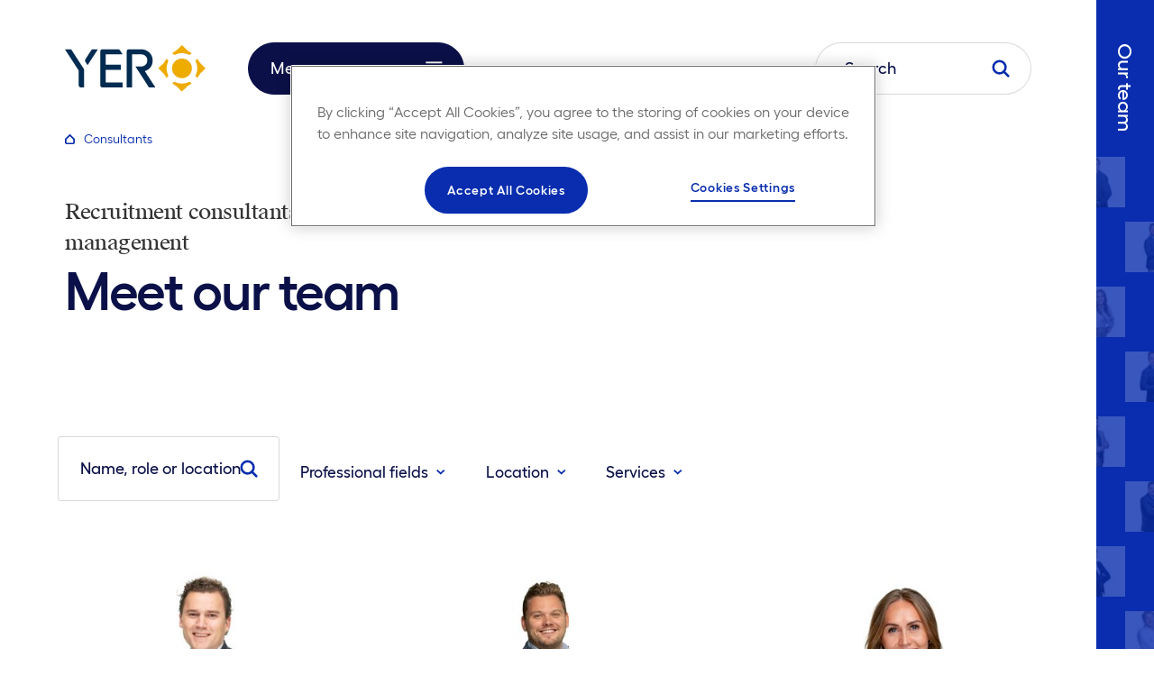

--- FILE ---
content_type: text/html; charset=utf-8
request_url: https://www.yer.nl/en/consultants/
body_size: 63668
content:



<!DOCTYPE html>
<html lang="en">
<head>
    <meta charset="utf-8" />
    <meta http-equiv="X-UA-Compatible" content="IE=Edge" />

    <title>Consultants en management | YER</title>

    <meta name="robots">
    <meta name="description" content="Onze consultants verbinden ambitieuze studenten, starters, professionals, experts, managers en directieleden aan toonaangevende organisaties.">
    <meta name="viewport" content="width=device-width, initial-scale=1">
    <meta name="generator" content="iO - www.iodigital.com - Umbraco">
    <meta name="apple-mobile-web-app-capable" content="yes">
    <meta name="msapplication-TileColor" content="#da532c">
    <meta name="theme-color" content="#ffffff">

    <meta property="og:type" content="website">
    <meta property="og:site_name" content="YER">
    <meta property="og:title" content="Consultants en management | YER" />
    <meta property="og:description" content="Onze consultants verbinden ambitieuze studenten, starters, professionals, experts, managers en directieleden aan toonaangevende organisaties." />
    <meta property="og:url" content="https://www.yer.nl/en/consultants/" />
    <meta property="og:image" content="https://www.yer.nl/media/1xrggm3t/yer-logo-cmyk-tagline.jpg" />
    <meta property="og:image:width" content="600" />
    <meta property="og:image:height" content="600" />

    <link rel="manifest" href="/manifest.json" />
    <link rel="icon" type="image/png" sizes="96x96" href="/assets/favicon/favicon-96x96.png" />
    <link rel="icon" type="image/svg+xml" href="/assets/favicon/favicon.svg" />
    <link rel="shortcut icon" href="/assets/favicon/favicon.ico" />
    <link rel="apple-touch-icon" sizes="180x180" href="/assets/favicon/apple-touch-icon.png" />
    <meta name="apple-mobile-web-app-title" content="YER" />
    <link rel="manifest" href="/assets/favicon/site.webmanifest" />
    <link rel="canonical" />

        <link rel="alternate" hreflang="nl-nl" href="https://www.yer.nl/consultants/" />
        <link rel="alternate" hreflang="en" href="https://www.yer.nl/en/consultants/" />
        <link rel="alternate" hreflang="nl-be" href="https://www.yer.be/consultants/" />

    

    <link href="/assets/css/main.min.css?v=20251117083120" rel="stylesheet" type="text/css"></link>

    

        <script>
            // Define dataLayer and the gtag function.
            window.dataLayer = window.dataLayer || [];
            function gtag() { dataLayer.push(arguments); }

            // Default consent to 'denied'.
            gtag("consent", "default", {
                ad_personalization: "denied",
                ad_storage: "denied",
                ad_user_data: "denied",
                analytics_storage: "denied",
                functionality_storage: "denied",
                personalization_storage: "denied",
                security_storage: "granted",
                wait_for_update: 500
            });
            gtag("set", "ads_data_redaction", true);
            gtag("set", "url_passthrough", true);
        </script>

        <!-- Google Tag Manager -->
        <script>
            (function (w, d, s, l, i) {
                w[l] = w[l] || []; w[l].push({
                    'gtm.start':
                        new Date().getTime(), event: 'gtm.js'
                }); var f = d.getElementsByTagName(s)[0],
                    j = d.createElement(s), dl = l != 'dataLayer' ? '&l=' + l : ''; j.async = true; j.src =
                        'https://www.googletagmanager.com/gtm.js?id=' + i + dl; f.parentNode.insertBefore(j, f);
            })(window, document, 'script', 'dataLayer', 'GTM-MPQQV4J');</script>
        <!-- End Google Tag Manager -->
    
        <!-- OneTrust Cookies Consent Notice start -->
        <script data-document-language="true" type="text/javascript" charset="UTF-8" data-domain-script="0199be5c-877a-772f-8fe9-8f2361a79c3e" src="https://cdn.cookielaw.org/scripttemplates/otSDKStub.js"></script>
        <script type="text/javascript">
        function OptanonWrapper() { }
        </script>
        <!-- OneTrust Cookies Consent Notice end--> 

	
    <script src="/App_Plugins/UmbracoForms/Assets/promise-polyfill/dist/polyfill.min.js?v=13.2.5" type="application/javascript"></script><script src="/App_Plugins/UmbracoForms/Assets/aspnet-client-validation/dist/aspnet-validation.min.js?v=13.2.5" type="application/javascript"></script>
<script>var url="/umbraco/umarketingsuite/pagedata/ping",pageviewId="89b2d6dacbea44c8bbc480b56f201147";if("function"==typeof navigator.sendBeacon&&"function"==typeof Blob){var e=new Blob([pageviewId],{type:"text/plain"});navigator.sendBeacon(url,e)}else{var a=new XMLHttpRequest;a.open("POST",url,!1),a.setRequestHeader("Content-Type","text/plain"),a.send(pageviewId)}</script></head>
<body>
        <!-- Google Tag Manager (noscript) -->
        <noscript>
            <iframe src="https://www.googletagmanager.com/ns.html?id=GTM-MPQQV4J" height="0" width="0" style="display:none;visibility:hidden"></iframe>
        </noscript> <!-- End Google Tag Manager (noscript) -->

    <svg style="width:0;height:0;position:absolute;" aria-hidden="true" focusable="false">
    <defs>
        <symbol id="arrow" width="100%" height="100%" viewBox="0 0 18 15">
            <path fill-rule="evenodd" clip-rule="evenodd" d="M10.6446 0.292893C10.2541 -0.0976311 9.62092 -0.0976311 9.23039 0.292893C8.83987 0.683417 8.83987 1.31658 9.23039 1.70711L13.7108 6.1875H1C0.447715 6.1875 0 6.63522 0 7.1875C0 7.73978 0.447715 8.1875 1 8.1875H13.7108L9.23039 12.6679C8.83987 13.0584 8.83987 13.6916 9.23039 14.0821C9.62092 14.4726 10.2541 14.4726 10.6446 14.0821L16.8321 7.89461C17.0152 7.71155 17.1124 7.47518 17.1239 7.23547C17.1246 7.21949 17.125 7.2035 17.125 7.1875M17.0491 6.80472C17.0003 6.68677 16.928 6.57627 16.8321 6.48039L10.6446 0.292893M17.0491 6.80472C17.0969 6.91994 17.1238 7.04604 17.125 7.17827L17.0491 6.80472Z" />
        </symbol>
        <symbol id="icon-menu" width="100%" height="100%" viewBox="0 0 20 16" xmlns="http://www.w3.org/2000/svg">
            <rect x="0.341553" y="7" width="19" height="2" fill="currentColor" />
            <rect x="0.341553" y="14" width="19" height="2" fill="currentColor" />
            <rect x="0.341553" width="19" height="2" fill="currentColor" />
        </symbol>
        <symbol id="icon-search" width="100%" height="100%" viewBox="0 0 18 18" fill="none" xmlns="http://www.w3.org/2000/svg">
            <path d="M1.6001 7.72461C1.6001 9.34906 2.24541 10.907 3.39407 12.0556C4.54273 13.2043 6.10065 13.8496 7.7251 13.8496C9.34955 13.8496 10.9075 13.2043 12.0561 12.0556C13.2048 10.907 13.8501 9.34906 13.8501 7.72461C13.8501 6.10016 13.2048 4.54224 12.0561 3.39358C10.9075 2.24492 9.34955 1.59961 7.7251 1.59961C6.10065 1.59961 4.54273 2.24492 3.39407 3.39358C2.24541 4.54224 1.6001 6.10016 1.6001 7.72461V7.72461Z" stroke="currentColor" stroke-width="2.33333" stroke-linecap="round" stroke-linejoin="round" />
            <path d="M16.4587 16.475L12.0557 12.0557" stroke="currentColor" stroke-width="2.33333" stroke-linecap="round" stroke-linejoin="round" />
        </symbol>
        <symbol id="icon-arrow" width="100%" height="100%" viewBox="0 0 18 16" fill="none" xmlns="http://www.w3.org/2000/svg">
            <path fill-rule="evenodd" clip-rule="evenodd" d="M8.75394 13.3212L12.6788 9.3963H0V6.60414H12.5557L8.6301 2.67852L10.6045 0.704102L18 8.02362L10.7284 15.2953L8.75394 13.3212Z" fill="currentColor" />
        </symbol>
        <symbol id="icon-close" width="100%" height="100%" viewBox="0 0 14 15" fill="none" xmlns="http://www.w3.org/2000/svg">
            <path fill-rule="evenodd" clip-rule="evenodd" d="M5.62746 7.78906L0 13.3374L1.27273 14.5922L6.90019 9.04389L12.7273 14.7891L14 13.5342L8.17291 7.78906L14 2.0439L12.7273 0.789062L6.90019 6.53422L1.27274 0.98588L9.85204e-06 2.24071L5.62746 7.78906Z" fill="currentColor" />
        </symbol>
        <symbol id="icon-location" width="100%" height="100%" viewBox="0 0 12 18" fill="none" xmlns="http://www.w3.org/2000/svg">
            <path d="M6 1.47314C7.32608 1.47314 8.59785 1.99993 9.53553 2.93761C10.4732 3.87529 11 5.14706 11 6.47314C11 8.83781 7.33333 14.7271 6.28067 16.3731C6.25051 16.4202 6.209 16.4589 6.15995 16.4858C6.11091 16.5126 6.0559 16.5267 6 16.5267C5.9441 16.5267 5.88909 16.5126 5.84005 16.4858C5.791 16.4589 5.74949 16.4202 5.71933 16.3731C4.66667 14.7278 1 8.83781 1 6.47314C1 5.14706 1.52678 3.87529 2.46447 2.93761C3.40215 1.99993 4.67392 1.47314 6 1.47314V1.47314Z" stroke="currentColor" stroke-linecap="round" stroke-linejoin="round" />
            <path d="M4 6.47314C4 7.00358 4.21071 7.51229 4.58579 7.88736C4.96086 8.26243 5.46957 8.47314 6 8.47314C6.53043 8.47314 7.03914 8.26243 7.41421 7.88736C7.78929 7.51229 8 7.00358 8 6.47314C8 5.94271 7.78929 5.434 7.41421 5.05893C7.03914 4.68386 6.53043 4.47314 6 4.47314C5.46957 4.47314 4.96086 4.68386 4.58579 5.05893C4.21071 5.434 4 5.94271 4 6.47314Z" stroke="currentColor" stroke-linecap="round" stroke-linejoin="round" />
        </symbol>
        <symbol id="icon-suitcase" width="100%" height="100%" viewBox="0 0 17 14" fill="none" xmlns="http://www.w3.org/2000/svg">
            <path d="M1 7H7.66667" stroke="currentColor" stroke-linecap="round" stroke-linejoin="round" />
            <path d="M9.66797 7H16.3346" stroke="currentColor" stroke-linecap="round" stroke-linejoin="round" />
            <path d="M15.6667 3.6665H1.66667C1.29848 3.6665 1 3.96498 1 4.33317V12.3332C1 12.7014 1.29848 12.9998 1.66667 12.9998H15.6667C16.0349 12.9998 16.3333 12.7014 16.3333 12.3332V4.33317C16.3333 3.96498 16.0349 3.6665 15.6667 3.6665Z" stroke="currentColor" stroke-linecap="round" stroke-linejoin="round" />
            <path d="M9.66797 7.99967C9.66797 8.26489 9.56261 8.51924 9.37508 8.70678C9.18754 8.89432 8.93319 8.99967 8.66797 8.99967C8.40275 8.99967 8.1484 8.89432 7.96086 8.70678C7.77333 8.51924 7.66797 8.26489 7.66797 7.99967V6.33301H9.66797V7.99967Z" stroke="currentColor" stroke-linecap="round" stroke-linejoin="round" />
            <path d="M6 3.66618C6 2.95894 6.28095 2.28066 6.78105 1.78056C7.28114 1.28046 7.95942 0.999512 8.66667 0.999512C9.37391 0.999512 10.0522 1.28046 10.5523 1.78056C11.0524 2.28066 11.3333 2.95894 11.3333 3.66618" stroke="currentColor" stroke-linecap="round" stroke-linejoin="round" />
        </symbol>
        <symbol id="icon-degree" width="100%" height="100%" viewBox="0 0 20 12" fill="none" xmlns="http://www.w3.org/2000/svg">
            <path d="M10.6847 3.902C10.7783 3.91854 10.874 3.91854 10.9675 3.902L19.164 2.47652C19.2116 2.46789 19.2548 2.4428 19.2858 2.40563C19.3169 2.36845 19.3339 2.32155 19.3339 2.27312C19.3339 2.22468 19.3169 2.17779 19.2858 2.14061C19.2548 2.10344 19.2116 2.07835 19.164 2.06972L10.9675 0.644241C10.874 0.627701 10.7783 0.627701 10.6847 0.644241L2.48824 2.06972C2.44058 2.07835 2.39746 2.10344 2.36642 2.14061C2.33537 2.17779 2.31836 2.22468 2.31836 2.27312C2.31836 2.32155 2.33537 2.36845 2.36642 2.40563C2.39746 2.4428 2.44058 2.46789 2.48824 2.47652L10.6847 3.902Z" stroke="currentColor" stroke-linecap="round" stroke-linejoin="round" />
            <path d="M2.56021 7.23438C1.8846 8.37012 1.46632 9.64022 1.33483 10.9552C1.33132 11.0081 1.33873 11.0613 1.35659 11.1113C1.37445 11.1612 1.40238 11.207 1.43866 11.2458C1.47493 11.2846 1.51878 11.3154 1.56748 11.3366C1.61619 11.3577 1.66871 11.3686 1.72179 11.3686H3.37548C3.43252 11.3687 3.48897 11.3571 3.5413 11.3344C3.59362 11.3117 3.64068 11.2784 3.67951 11.2366C3.71834 11.1948 3.7481 11.1455 3.76693 11.0916C3.78575 11.0378 3.79323 10.9806 3.7889 10.9237C3.65138 9.61948 3.23215 8.36066 2.56021 7.23438V7.23438Z" stroke="currentColor" stroke-linecap="round" stroke-linejoin="round" />
            <path d="M2.56055 2.48877V7.23401" stroke="currentColor" stroke-linecap="round" stroke-linejoin="round" />
            <path d="M5.86914 8.87618V3.05273" stroke="currentColor" stroke-linecap="round" stroke-linejoin="round" />
            <path d="M15.7871 3.06445V8.8879" stroke="currentColor" stroke-linecap="round" stroke-linejoin="round" />
            <path d="M5.86914 8.86523C9.08944 9.93846 12.5709 9.93846 15.7912 8.86523" stroke="currentColor" stroke-linecap="round" stroke-linejoin="round" />
        </symbol>

        <symbol id="icon-branche" width="100%" height="100%" fill="none" xmlns="http://www.w3.org/2000/svg" viewBox="0 0 20 20">
            <path d="M3.084 11.75h3.5M3.084 14.083h3.5M3.084 16.417h3.5M3.084 7.083h3.5M3.084 9.416h3.5M15.334 11.75h1.167M15.334 14.083h1.167M15.334 16.417h1.167M15.334 9.416h1.167M1.723 3.583h6.222a.389.389 0 0 1 .389.389V18.75H1.723a.389.389 0 0 1-.389-.39V3.973a.389.389 0 0 1 .389-.389v0ZM13 10.584H8.335v8.166h4.667v-8.166Z" stroke="currentColor" stroke-linecap="round" stroke-linejoin="round" />
            <path d="M13.39 5.917h5.055a.389.389 0 0 1 .39.389V18.36a.389.389 0 0 1-.39.39h-5.444V6.305a.389.389 0 0 1 .389-.389ZM3.667 1.25v2.333" stroke="currentColor" stroke-linecap="round" stroke-linejoin="round" />
        </symbol>

        <symbol id="icon-branche--white" width="100%" height="100%" fill="none" xmlns="http://www.w3.org/2000/svg" viewBox="0 0 20 20">
            <path d="M3.084 11.75h3.5M3.084 14.083h3.5M3.084 16.417h3.5M3.084 7.083h3.5M3.084 9.416h3.5M15.334 11.75h1.167M15.334 14.083h1.167M15.334 16.417h1.167M15.334 9.416h1.167M1.723 3.583h6.222a.389.389 0 0 1 .389.389V18.75H1.723a.389.389 0 0 1-.389-.39V3.973a.389.389 0 0 1 .389-.389v0ZM13 10.584H8.335v8.166h4.667v-8.166Z" stroke="#fff" stroke-linecap="round" stroke-linejoin="round" />
            <path d="M13.39 5.917h5.055a.389.389 0 0 1 .39.389V18.36a.389.389 0 0 1-.39.39h-5.444V6.305a.389.389 0 0 1 .389-.389ZM3.667 1.25v2.333" stroke="#fff" stroke-linecap="round" stroke-linejoin="round" />
        </symbol>

        <symbol id="icon-time" width="100%" height="100%" viewBox="0 0 17 18" fill="none" xmlns="http://www.w3.org/2000/svg">
            <path d="M0.666016 9.00065C0.666016 10.0075 0.86432 11.0044 1.24961 11.9346C1.63489 12.8647 2.19961 13.7099 2.91153 14.4218C3.62345 15.1337 4.46861 15.6984 5.39878 16.0837C6.32894 16.469 7.32588 16.6673 8.33268 16.6673C9.33948 16.6673 10.3364 16.469 11.2666 16.0837C12.1968 15.6984 13.0419 15.1337 13.7538 14.4218C14.4657 13.7099 15.0305 12.8647 15.4158 11.9346C15.801 11.0044 15.9993 10.0075 15.9993 9.00065C15.9993 7.99385 15.801 6.99691 15.4158 6.06674C15.0305 5.13658 14.4657 4.29142 13.7538 3.5795C13.0419 2.86758 12.1968 2.30286 11.2666 1.91757C10.3364 1.53229 9.33948 1.33398 8.33268 1.33398C7.32588 1.33398 6.32894 1.53229 5.39878 1.91757C4.46861 2.30286 3.62345 2.86758 2.91153 3.5795C2.19961 4.29142 1.63489 5.13658 1.24961 6.06674C0.86432 6.99691 0.666016 7.99385 0.666016 9.00065V9.00065Z" stroke="currentColor" stroke-linecap="round" stroke-linejoin="round" />
            <path d="M12.3315 13.0007L9.03613 9.70605" stroke="currentColor" stroke-linecap="round" stroke-linejoin="round" />
            <path d="M7.33398 9.00049C7.33398 9.2657 7.43934 9.52006 7.62688 9.70759C7.81441 9.89513 8.06877 10.0005 8.33398 10.0005C8.5992 10.0005 8.85355 9.89513 9.04109 9.70759C9.22863 9.52006 9.33398 9.2657 9.33398 9.00049C9.33398 8.73527 9.22863 8.48092 9.04109 8.29338C8.85355 8.10584 8.5992 8.00049 8.33398 8.00049C8.06877 8.00049 7.81441 8.10584 7.62688 8.29338C7.43934 8.48092 7.33398 8.73527 7.33398 9.00049V9.00049Z" stroke="currentColor" stroke-linecap="round" stroke-linejoin="round" />
            <path d="M8.33398 5.33398V8.00065" stroke="currentColor" stroke-linecap="round" stroke-linejoin="round" />
        </symbol>
        <symbol id="icon-plus" width="19" height="19" viewBox="0 0 19 19" fill="none" xmlns="http://www.w3.org/2000/svg">
            <path fill-rule="evenodd" clip-rule="evenodd" d="M8.00003 17C8.00003 17.5523 8.4477 18.0063 8.99993 18.0142C9.55216 18.022 9.99983 17.5806 9.99983 17.0283V9.9998H17.0287C17.581 9.9998 18.0224 9.55213 18.0146 8.9999C18.0068 8.44767 17.5527 8 17.0004 8H9.99983V1.0279C9.99983 0.475615 9.55216 0.0215618 8.99993 0.0137436C8.4477 0.00592544 8.00003 0.447301 8.00003 0.999586V8H1.00001C0.44773 8 0.00635269 8.44767 0.0141709 8.9999C0.0219891 9.55213 0.476041 9.9998 1.02833 9.9998H8.00003V17Z" fill="currentColor" />
        </symbol>
        <symbol id="icon-min" width="18" height="18" viewBox="0 0 18 18" fill="none" xmlns="http://www.w3.org/2000/svg">
            <path d="M0.00010228 8.9999C-0.00771592 8.44767 0.433661 8 0.985946 8H16.9864C17.5386 8 17.9927 8.44767 18.0005 8.9999V8.9999C18.0083 9.55213 17.567 9.9998 17.0147 9.9998H1.01426C0.461972 9.9998 0.00792048 9.55213 0.00010228 8.9999V8.9999Z" fill="currentColor" />
        </symbol>
        <symbol id="icon-cta-block" fill="none" xmlns="http://www.w3.org/2000/svg" width="100%" height="100%" viewBox="0 0 864 230">
            <path fill-rule="evenodd" clip-rule="evenodd" d="M435.012 410.924c163.476 0 295.999-132.523 295.999-295.999 0-163.475-132.523-295.998-295.999-295.998-163.475 0-295.999 132.523-295.999 295.998 0 163.476 132.524 295.999 295.999 295.999Zm343.999-295.999c0 189.985-154.014 343.999-343.999 343.999S91.014 304.91 91.014 114.925s154.013-343.998 343.998-343.998c189.985 0 343.999 154.013 343.999 343.998Z" fill="currentColor" />
            <path fill-rule="evenodd" clip-rule="evenodd" d="M595.001 90.995H915v48H595.001v-48ZM-45 90.995h319.998v48H-45.001v-48Z" fill="currentColor" />
        </symbol>
        <symbol id="icon-like" width="30" height="26" viewBox="0 0 30 26" fill="none" xmlns="http://www.w3.org/2000/svg">
            <path d="M14.6364 25C14.6364 25 1 17.3636 1 8.09092C1.00028 6.45201 1.56816 4.86378 2.60711 3.59626C3.64605 2.32874 5.09192 1.46016 6.69889 1.1382C8.30586 0.816247 9.97475 1.06078 11.4218 1.83024C12.8688 2.59969 14.0047 3.84657 14.6364 5.35887L14.6363 5.35888C15.268 3.84658 16.4039 2.5997 17.8509 1.83024C19.298 1.06079 20.9668 0.816248 22.5738 1.1382C24.1808 1.46016 25.6267 2.32873 26.6656 3.59626C27.7045 4.86378 28.2724 6.45201 28.2727 8.09092C28.2727 17.3636 14.6364 25 14.6364 25Z" stroke="currentColor" stroke-opacity="1" stroke-width="1.5" stroke-linecap="round" stroke-linejoin="round" />
        </symbol>
        <symbol id="icon-home" width="11" height="11" viewBox="0 0 11 11" fill="none" xmlns="http://www.w3.org/2000/svg">
            <g>
                <path class="st0" d="M9.1,11H1.9c-0.5,0-1-0.2-1.3-0.6C0.2,10.1,0,9.6,0,9.1V5.5c0-0.2,0.1-0.4,0.2-0.6l4.7-4.7c0.3-0.3,0.9-0.3,1.2,0l4.7,4.7C10.9,5.1,11,5.3,11,5.5v3.6c0,0.5-0.2,1-0.6,1.3C10.1,10.8,9.6,11,9.1,11z M1.7,5.9v3.3c0,0,0,0.1,0.1,0.1c0,0,0.1,0.1,0.1,0.1h7.2c0,0,0.1,0,0.1-0.1c0,0,0.1-0.1,0.1-0.1V5.9L5.5,2L1.7,5.9z" fill="currentColor" />
            </g>
        </symbol>
        <symbol id="icon-house" width="16" height="16" viewBox="0 0 16 16" fill="none" xmlns="http://www.w3.org/2000/svg">
            <g clip-path="url(#clip0_2221_10723)">
                <path d="M6.19922 11.6006L9.79922 8.00058L6.19922 4.40058" stroke="currentColor" stroke-width="2" stroke-linecap="round" />
            </g>
            <defs>
                <clipPath id="clip0_2221_10723">
                    <rect width="9.6" height="9.6" fill="currentColor" transform="translate(3.19922 3.2002)" />
                </clipPath>
            </defs>
        </symbol>
        <symbol id="chevron" width="100%" height="100%" viewBox="0 0 12 7" fill="none" xmlns="http://www.w3.org/2000/svg">
            <path fill-rule="evenodd" clip-rule="evenodd" d="M9.99 6.962 6 3.125 2.01 6.962.6 5.5 6 .2l5.4 5.3-1.41 1.462Z" fill="currentColor" />
        </symbol>
        <symbol id="chevron-right" width="14" height="14" viewBox="0 0 14 14" fill="none" xmlns="http://www.w3.org/2000/svg">
            <path d="M12.5 7L7 1.5L1.5 7V11.2778C1.5 11.6019 1.62877 11.9128 1.85798 12.142C2.08719 12.3712 2.39807 12.5 2.72222 12.5H11.2778C11.6019 12.5 11.9128 12.3712 12.142 12.142C12.3712 11.9128 12.5 11.6019 12.5 11.2778V7Z" stroke="currentColor" stroke-width="2" stroke-linecap="square" stroke-linejoin="round" />
        </symbol>
        <symbol id="icon-check" width="100%" height="100%" viewBox="0 0 14 12" fill="none" xmlns="http://www.w3.org/2000/svg">
            <path d="m13 1.8-8 8.4L1 6" stroke="currentColor" stroke-width="2" stroke-linecap="round" stroke-linejoin="round" />
        </symbol>
        <symbol id="icon-filter" width="100%" height="100%" viewBox="0 0 22 22" fill="none" xmlns="http://www.w3.org/2000/svg">
            <path fill-rule="evenodd" clip-rule="evenodd" d="M8.25 7.563a1.375 1.375 0 1 1-2.75 0 1.375 1.375 0 0 1 2.75 0Zm1.288.687a2.751 2.751 0 0 1-5.326 0H2.75V6.875h1.462a2.751 2.751 0 0 1 5.326 0h9.712V8.25H9.538ZM16.5 14.438a1.375 1.375 0 1 1-2.75 0 1.375 1.375 0 0 1 2.75 0Zm1.288.687a2.751 2.751 0 0 1-5.326 0H2.75V13.75h9.712a2.751 2.751 0 0 1 5.326 0h1.462v1.375h-1.462Z" fill="currentColor" />
        </symbol>
        <symbol id="icon-play" width="34" height="34" viewBox="0 0 34 34" fill="none" xmlns="http://www.w3.org/2000/svg">
            <circle cx="16.9989" cy="16.9994" r="16.9996" fill="#FAFCFF" />
            <circle cx="16.9989" cy="16.9994" r="16.4996" stroke="black" stroke-opacity="0.05" />
            <path d="M21.8178 16.1293C22.482 16.7658 22.482 17.8275 21.8178 18.464L16.0703 23.972C15.0422 24.9573 13.3347 24.2286 13.3347 22.8047L13.3347 11.7887C13.3347 10.3648 15.0422 9.63611 16.0703 10.6213L21.8178 16.1293Z" fill="#00205B" />
        </symbol>
        <symbol id="icon-close" width="49" height="48" viewBox="0 0 49 48" fill="none" xmlns="http://www.w3.org/2000/svg">
            <rect x="1.25" y="0.75" width="46.5" height="46.5" rx="23.25" stroke="white" stroke-opacity="0.5" stroke-width="1.5" />
            <path fill-rule="evenodd" clip-rule="evenodd" d="M22.6275 23.7893L17 29.3377L18.2727 30.5925L23.9002 25.0441L29.7273 30.7893L31 29.5345L25.1729 23.7893L31 18.0441L29.7273 16.7893L23.9002 22.5345L18.2727 16.9861L17 18.241L22.6275 23.7893Z" fill="white" />
        </symbol>
        <symbol id="icon-whatsapp" fill="none" width="100%" height="100%" viewBox="0 0 29 28">
            <rect x=".5" width="28" height="28" rx="14" fill="#25D366" />
            <path d="M14.557 5.097c-4.417.21-7.902 3.889-7.889 8.31a8.258 8.258 0 0 0 .903 3.742l-.88 4.275a.323.323 0 0 0 .39.379l4.189-.992a8.256 8.256 0 0 0 3.564.865c4.514.069 8.278-3.516 8.42-8.029a8.295 8.295 0 0 0-8.697-8.55Zm4.998 12.878a6.452 6.452 0 0 1-4.592 1.902 6.427 6.427 0 0 1-2.891-.677l-.583-.291-2.568.608.54-2.624-.287-.563a6.422 6.422 0 0 1-.706-2.948c0-1.735.675-3.366 1.902-4.592a6.507 6.507 0 0 1 4.593-1.903c1.735 0 3.365.676 4.592 1.903a6.452 6.452 0 0 1 1.902 4.592c0 1.72-.686 3.377-1.902 4.593Z" fill="#fff" />
            <path d="m18.994 15.181-1.607-.461a.599.599 0 0 0-.592.156l-.393.4a.585.585 0 0 1-.637.135c-.76-.308-2.359-1.73-2.767-2.44a.585.585 0 0 1 .047-.65l.343-.443a.599.599 0 0 0 .073-.608l-.675-1.53a.6.6 0 0 0-.936-.213c-.448.379-.98.955-1.045 1.594-.114 1.125.369 2.544 2.194 4.248 2.11 1.969 3.798 2.229 4.898 1.963.624-.152 1.122-.757 1.437-1.253a.6.6 0 0 0-.34-.898Z" fill="#fff" />
        </symbol>

        <symbol id="icon-linkedin" fill="#0072b1" width="100%" height="100%" viewBox="0 0 24 24">
            <path d="M19 0H5a5 5 0 0 0-5 5v14a5 5 0 0 0 5 5h14a5 5 0 0 0 5-5V5a5 5 0 0 0-5-5zM8 19H5V8h3v11zM6.5 6.732c-.966 0-1.75-.79-1.75-1.764s.784-1.764 1.75-1.764 1.75.79 1.75 1.764-.783 1.764-1.75 1.764zM20 19h-3v-5.604c0-3.368-4-3.113-4 0V19h-3V8h3v1.765c1.396-2.586 7-2.777 7 2.476V19z" />
        </symbol>

        <symbol id="icon-linkedin--dark" width="100%" height="100%" fill="none" viewBox="0 0 64 64" xmlns="http://www.w3.org/2000/svg">
            <rect width="64" height="64" rx="8" fill="#00205B"/><path fill-rule="evenodd" clip-rule="evenodd" d="M49.788 44.39h-7.467V34.063c0-2.703-1.169-4.549-3.737-4.549-1.965 0-3.058 1.245-3.566 2.446-.191.43-.161 1.03-.161 1.631v10.8h-7.398s.095-18.295 0-19.958h7.398v3.132c.437-1.37 2.8-3.324 6.574-3.324 4.68 0 8.357 2.87 8.357 9.053V44.39Zm-29.81-22.455h-.049c-2.383 0-3.929-1.526-3.929-3.46 0-1.971 1.591-3.465 4.023-3.465 2.43 0 3.923 1.49 3.971 3.46 0 1.934-1.541 3.465-4.017 3.465Zm-3.126 2.497h6.586V44.39h-6.586V24.43Z" fill="#fff"/>
        </symbol>

        <symbol id="icon-bglogo" fill="none" width="100%" height="100%" viewBox="0 0 1536 1093">
            <path fill-rule="evenodd" clip-rule="evenodd" d="M1041.49 2401.9c580.17 0 1050.49-470.32 1050.49-1050.49 0-580.174-470.32-1050.495-1050.49-1050.495C461.319 300.915-9.002 771.236-9.002 1351.41c0 580.17 470.321 1050.49 1050.492 1050.49Zm1220.84-1050.49c0 674.25-546.59 1220.84-1220.84 1220.84-674.252 0-1220.842-546.59-1220.842-1220.84 0-674.255 546.59-1220.845 1220.842-1220.845 674.25 0 1220.84 546.59 1220.84 1220.845Z" fill="currentColor" />
            <path fill-rule="evenodd" clip-rule="evenodd" d="M956.345 783.667V-352H1126.7V783.667H956.345Z" fill="currentColor" />
        </symbol>
        <symbol id="icon-mail" fill="none" width="100%" height="100%" viewBox="0 0 24 24" xmlns="http://www.w3.org/2000/svg">
            <path d="M4 4h16c1.1 0 2 .9 2 2v12c0 1.1-.9 2-2 2H4c-1.1 0-2-.9-2-2V6c0-1.1.9-2 2-2Z" stroke="#000" stroke-width="1.8" stroke-linecap="round" stroke-linejoin="round" />
            <path d="m22 6-10 7L2 6" stroke="#000" stroke-width="1.8" stroke-linecap="round" stroke-linejoin="round" />
        </symbol>
        <symbol id="icon-pointer" fill="none" width="100%" heigth="100%" viewBox="0 0 68 68">
            <circle fill="none" stroke="rgba(255, 255, 255, .33)" stroke-dasharray="0 0 2 2" cx="34" cy="34" r="33.5" />
            <path d="M35,25.12v18.75" fill="none" stroke="#fff" stroke-linecap="round" stroke-linejoin="round" stroke-width="2" />
            <path d="M26.25,35.12l8.75,8.75,8.75-8.75" fill="none" stroke="#fff" stroke-linecap="round" stroke-linejoin="round" stroke-width="2" />
        </symbol>
        <symbol id="icon-border-arrow" fill="none" width="100%" height="100%" viewBox="0 0 494 16" xmlns="http://www.w3.org/2000/svg">
            <path d="M0.292893 7.29289C-0.0976311 7.68342 -0.0976311 8.31658 0.292893 8.70711L6.65685 15.0711C7.04738 15.4616 7.68054 15.4616 8.07107 15.0711C8.46159 14.6805 8.46159 14.0474 8.07107 13.6569L2.41421 8L8.07107 2.34315C8.46159 1.95262 8.46159 1.31946 8.07107 0.928932C7.68054 0.538408 7.04738 0.538408 6.65685 0.928932L0.292893 7.29289ZM493.707 8.70711C494.098 8.31658 494.098 7.68342 493.707 7.29289L487.343 0.928932C486.953 0.538408 486.319 0.538408 485.929 0.928932C485.538 1.31946 485.538 1.95262 485.929 2.34315L491.586 8L485.929 13.6569C485.538 14.0474 485.538 14.6805 485.929 15.0711C486.319 15.4616 486.953 15.4616 487.343 15.0711L493.707 8.70711ZM1 9H2.98387V7H1V9ZM6.95161 9H10.9194V7H6.95161V9ZM14.8871 9H18.8548V7H14.8871V9ZM22.8226 9H26.7903V7H22.8226V9ZM30.7581 9H34.7258V7H30.7581V9ZM38.6936 9H42.6613V7H38.6936V9ZM46.629 9H50.5968V7H46.629V9ZM54.5645 9H58.5323V7H54.5645V9ZM62.5 9H66.4678V7H62.5V9ZM70.4355 9H74.4032V7H70.4355V9ZM78.371 9H82.3387V7H78.371V9ZM86.3065 9H90.2742V7H86.3065V9ZM94.242 9H98.2097V7H94.242V9ZM102.177 9H106.145V7H102.177V9ZM110.113 9H114.081V7H110.113V9ZM118.048 9H122.016V7H118.048V9ZM125.984 9H129.952V7H125.984V9ZM133.919 9H137.887V7H133.919V9ZM141.855 9H145.823V7H141.855V9ZM149.79 9H153.758V7H149.79V9ZM157.726 9H161.694V7H157.726V9ZM165.661 9H169.629V7H165.661V9ZM173.597 9H177.565V7H173.597V9ZM181.532 9H185.5V7H181.532V9ZM189.468 9H193.436V7H189.468V9ZM197.403 9H201.371V7H197.403V9ZM205.339 9H209.306V7H205.339V9ZM213.274 9H217.242V7H213.274V9ZM221.21 9H225.177V7H221.21V9ZM229.145 9H233.113V7H229.145V9ZM237.081 9H241.048V7H237.081V9ZM245.016 9H248.984V7H245.016V9ZM252.952 9H256.919V7H252.952V9ZM260.887 9H264.855V7H260.887V9ZM268.823 9H272.79V7H268.823V9ZM276.758 9H280.726V7H276.758V9ZM284.694 9H288.661V7H284.694V9ZM292.629 9H296.597V7H292.629V9ZM300.565 9H304.532V7H300.565V9ZM308.5 9H312.468V7H308.5V9ZM316.436 9H320.403V7H316.436V9ZM324.371 9H328.339V7H324.371V9ZM332.307 9H336.274V7H332.307V9ZM340.242 9H344.21V7H340.242V9ZM348.177 9H352.145V7H348.177V9ZM356.113 9H360.081V7H356.113V9ZM364.048 9H368.016V7H364.048V9ZM371.984 9H375.952V7H371.984V9ZM379.919 9H383.887V7H379.919V9ZM387.855 9H391.823V7H387.855V9ZM395.79 9H399.758V7H395.79V9ZM403.726 9H407.694V7H403.726V9ZM411.661 9H415.629V7H411.661V9ZM419.597 9H423.565V7H419.597V9ZM427.532 9H431.5V7H427.532V9ZM435.468 9H439.436V7H435.468V9ZM443.403 9H447.371V7H443.403V9ZM451.339 9H455.307V7H451.339V9ZM459.274 9H463.242V7H459.274V9ZM467.21 9H471.178V7H467.21V9ZM475.145 9H479.113V7H475.145V9ZM483.081 9H487.048V7H483.081V9ZM491.016 9H493V7H491.016V9Z"  fill="#fff" opacity="0.2"/>
        </symbol>
        <symbol id="icon-arrow-circle" width="34" height="34" viewBox="0 0 34 34" fill="none" xmlns="http://www.w3.org/2000/svg">
            <circle cx="16.9989" cy="16.9994" r="16.9996" fill="#FAFCFF" />
            <circle cx="16.9989" cy="16.9994" r="16.4996" stroke="black" stroke-opacity="0.05" />
            <path d="M16.8,22.3l3.9-3.9H8v-2.8h12.6l-3.9-3.9,2-2,7.4,7.3-7.3,7.3-2-2Z" fill="#00205B"/>
        </symbol>
    </defs>
</svg>



    <div id="app">
        
    <div class="consultants" id="consultants-sidebar" data-component="consultants" data-dialog-open="#consultants-modal">
        <div class="consultants__button" data-consultants-trigger>Our team</div>
        <div class="consultants__images" data-consultants-img-bar>
                <div class="consultants__images__img">
                        <img src="/media/wdbhtodc/dries-aarts.jpg?width=56&amp;height=56" alt="Dries Aarts">
                </div>
                <div class="consultants__images__img">
                        <img src="/media/q32jrso3/sander-aarts.jpg?width=56&amp;height=56" alt="Sander Aarts">
                </div>
                <div class="consultants__images__img">
                        <img src="/media/aaio5txl/julie-abcouwer.jpg?width=56&amp;height=56" alt="Julie Abcouwer">
                </div>
                <div class="consultants__images__img">
                        <img src="/media/hmhnkjjc/leslie-andriese.jpg?width=56&amp;height=56" alt="Leslie Andriese">
                </div>
                <div class="consultants__images__img">
                        <img src="/media/l51lucho/mert-ates.jpg?width=56&amp;height=56" alt="Mert Ates">
                </div>
                <div class="consultants__images__img">
                        <img src="/media/or2fdx2j/maurice-bahnen.jpg?width=56&amp;height=56" alt="Maurice Bahnen">
                </div>
                <div class="consultants__images__img">
                        <img src="/media/nv3lajck/kevin-barelds.jpg?width=56&amp;height=56" alt="Kevin Barelds">
                </div>
                <div class="consultants__images__img">
                        <img src="/media/2z5eq5zr/frank-barendregt.jpg?width=56&amp;height=56" alt="Frank Barendregt">
                </div>
                <div class="consultants__images__img">
                        <img src="/media/pjopuegt/louise-bartels.jpg?width=56&amp;height=56" alt="Louise Bartels">
                </div>
                <div class="consultants__images__img">
                        <img src="/media/rdbfbs2o/rosanne-bauer.jpg?width=56&amp;height=56" alt="Rosanne Bauer">
                </div>
                <div class="consultants__images__img">
                        <img src="/media/jgukmklp/karen-bausch.jpg?width=56&amp;height=56" alt="Karen Bausch">
                </div>
                <div class="consultants__images__img">
                        <div class="consultants__images__img__placeholder">
                            <span>J</span>
                        </div>
                </div>
                <div class="consultants__images__img">
                        <div class="consultants__images__img__placeholder">
                            <span>W</span>
                        </div>
                </div>
                <div class="consultants__images__img">
                        <img src="/media/fr5fwewj/lars-beurskens.jpg?width=56&amp;height=56" alt="Lars Beurskens">
                </div>
                <div class="consultants__images__img">
                        <img src="/media/gf0eblgp/tim-bieleveldt.jpg?width=56&amp;height=56" alt="Tim Bieleveldt">
                </div>
                <div class="consultants__images__img">
                        <img src="/media/dumnfqes/eefje-boerdijk.jpg?width=56&amp;height=56" alt="Eefje Boerdijk">
                </div>
                <div class="consultants__images__img">
                        <img src="/media/bblpxqni/pieter-bol.jpg?width=56&amp;height=56" alt="Pieter Bol">
                </div>
                <div class="consultants__images__img">
                        <img src="/media/zotfwbzd/peter-boon.jpg?width=56&amp;height=56" alt="Peter Boon">
                </div>
                <div class="consultants__images__img">
                        <img src="/media/jbxlszbn/ashwin-borkulo.jpg?width=56&amp;height=56" alt="Ashwin Borkulo">
                </div>
                <div class="consultants__images__img">
                        <img src="/media/zkrhg40g/jeroen-bos.jpg?width=56&amp;height=56" alt="Jeroen Bos">
                </div>
                <div class="consultants__images__img">
                        <img src="/media/xbdlblwj/alyssa-bos.jpg?width=56&amp;height=56" alt="Alyssa Bos">
                </div>
                <div class="consultants__images__img">
                        <img src="/media/2kkb3tzl/jeroen-broeren.jpg?width=56&amp;height=56" alt="Jeroen Broeren">
                </div>
                <div class="consultants__images__img">
                        <img src="/media/walhlbyn/marvin-bruijnen.jpg?width=56&amp;height=56" alt="Marvin Bruijnen">
                </div>
                <div class="consultants__images__img">
                        <img src="/media/y05gogsz/esther-bruijns-ollefers.jpg?width=56&amp;height=56" alt="Esther Bruijns - Ollefers">
                </div>
                <div class="consultants__images__img">
                        <div class="consultants__images__img__placeholder">
                            <span>D</span>
                        </div>
                </div>
                <div class="consultants__images__img">
                        <img src="/media/gryflsfu/figen-bulut-cos.jpg?width=56&amp;height=56" alt="Figen Bulut Cos">
                </div>
                <div class="consultants__images__img">
                        <img src="/media/yotka45s/rick-buys.jpg?width=56&amp;height=56" alt="Rick Buys">
                </div>
                <div class="consultants__images__img">
                        <img src="/media/v1kdzxbs/jeroen-cannemeijer.jpg?width=56&amp;height=56" alt="Jeroen Cannemeijer">
                </div>
                <div class="consultants__images__img">
                        <img src="/media/wedmxi1p/raoul-cassese.jpg?width=56&amp;height=56" alt="Raoul Cassese">
                </div>
                <div class="consultants__images__img">
                        <img src="/media/n0knaxp5/kemil-chmayssani.jpg?width=56&amp;height=56" alt="K&#xE9;mil Chmayssani">
                </div>
                <div class="consultants__images__img">
                        <img src="/media/czskjt5h/yordi-christ.jpg?width=56&amp;height=56" alt="Yordi Christ">
                </div>
                <div class="consultants__images__img">
                        <img src="/media/5jalxdfe/irene-claasen.jpg?width=56&amp;height=56" alt="Irene Claasen">
                </div>
                <div class="consultants__images__img">
                        <img src="/media/otshjwdi/isa-close.jpg?width=56&amp;height=56" alt="Isa Close">
                </div>
                <div class="consultants__images__img">
                        <img src="/media/fanmrqdc/mart-damhuis.jpg?width=56&amp;height=56" alt="Mart Damhuis">
                </div>
                <div class="consultants__images__img">
                        <img src="/media/k3of1fc2/marlika-danckaert.jpg?width=56&amp;height=56" alt="Marlika Danckaert">
                </div>
                <div class="consultants__images__img">
                        <img src="/media/ajmdnnzu/tobias-de-belie.jpg?width=56&amp;height=56" alt="Tobias de Belie">
                </div>
                <div class="consultants__images__img">
                        <img src="/media/vj5gcnh0/rein-de-bie.jpg?width=56&amp;height=56" alt="Rein de Bie">
                </div>
                <div class="consultants__images__img">
                        <div class="consultants__images__img__placeholder">
                            <span>R</span>
                        </div>
                </div>
                <div class="consultants__images__img">
                        <img src="/media/p5qha2cm/paul-de-fouw.jpg?width=56&amp;height=56" alt="Paul de Fouw">
                </div>
                <div class="consultants__images__img">
                        <div class="consultants__images__img__placeholder">
                            <span>M</span>
                        </div>
                </div>
                <div class="consultants__images__img">
                        <img src="/media/0l0j3eja/jaro-de-groot.jpg?width=56&amp;height=56" alt="Jaro de Groot">
                </div>
                <div class="consultants__images__img">
                        <img src="/media/fugfidw3/bart-de-jong.jpg?width=56&amp;height=56" alt="Bart de Jong">
                </div>
                <div class="consultants__images__img">
                        <img src="/media/u2wehb0i/nikki-de-munk.jpg?width=56&amp;height=56" alt="Nikki de Munk">
                </div>
                <div class="consultants__images__img">
                        <div class="consultants__images__img__placeholder">
                            <span>J</span>
                        </div>
                </div>
                <div class="consultants__images__img">
                        <img src="/media/w4lnb4qc/boy-de-punder.jpg?width=56&amp;height=56" alt="Boy de Punder">
                </div>
                <div class="consultants__images__img">
                        <img src="/media/ashpj5zk/angela-de-rooij.jpg?width=56&amp;height=56" alt="Angela de Rooij">
                </div>
                <div class="consultants__images__img">
                        <img src="/media/hkdfawul/britt-de-ruiter.jpg?width=56&amp;height=56" alt="Britt de Ruiter">
                </div>
                <div class="consultants__images__img">
                        <img src="/media/llylfknq/valery-de-vlaam.jpg?width=56&amp;height=56" alt="Valery de Vlaam">
                </div>
                <div class="consultants__images__img">
                        <img src="/media/kxjjf0tb/roy-de-vrije.jpg?width=56&amp;height=56" alt="Roy de Vrije">
                </div>
                <div class="consultants__images__img">
                        <img src="/media/2t5a0xmi/leon-dekic.jpg?width=56&amp;height=56" alt="Leon Dekic">
                </div>
                <div class="consultants__images__img">
                        <img src="/media/c0spugdf/ellewies-dekker.jpg?width=56&amp;height=56" alt="Ellewies Dekker">
                </div>
                <div class="consultants__images__img">
                        <img src="/media/mqkg4aa3/sander-den-boer.jpg?width=56&amp;height=56" alt="Sander den Boer">
                </div>
                <div class="consultants__images__img">
                        <img src="/media/r2xlaust/danny-den-dunnen.jpg?width=56&amp;height=56" alt="Danny den Dunnen">
                </div>
                <div class="consultants__images__img">
                        <img src="/media/zuoarzhr/thomas-den-haan.jpg?width=56&amp;height=56" alt="Thomas den Haan">
                </div>
                <div class="consultants__images__img">
                        <img src="/media/albiksvi/lars-den-ouden.jpg?width=56&amp;height=56" alt="Lars den Ouden">
                </div>
                <div class="consultants__images__img">
                        <img src="/media/bu1l1phl/tijs-derksema.jpg?width=56&amp;height=56" alt="Tijs Derksema">
                </div>
                <div class="consultants__images__img">
                        <img src="/media/wpxghngm/rashid-derveld.jpg?width=56&amp;height=56" alt="Rashid Derveld">
                </div>
                <div class="consultants__images__img">
                        <img src="/media/4whclo20/luuk-dijkhuis.jpg?width=56&amp;height=56" alt="Luuk Dijkhuis">
                </div>
                <div class="consultants__images__img">
                        <img src="/media/esyo5g3i/stephany-djarkasi.jpg?width=56&amp;height=56" alt="Stephany Djarkasi">
                </div>
                <div class="consultants__images__img">
                        <img src="/media/lfbeuhiy/dennis-dobbelsteen.jpg?width=56&amp;height=56" alt="Dennis Dobbelsteen">
                </div>
                <div class="consultants__images__img">
                        <img src="/media/v12hiznp/tanno-doldersum.jpg?width=56&amp;height=56" alt="Tanno Doldersum">
                </div>
                <div class="consultants__images__img">
                        <img src="/media/bt5haxkk/dorreth-ebbers.jpg?width=56&amp;height=56" alt="Dorreth Ebbers">
                </div>
                <div class="consultants__images__img">
                        <img src="/media/he1pzr5c/sanne-ebbers.jpg?width=56&amp;height=56" alt="Sanne Ebbers">
                </div>
                <div class="consultants__images__img">
                        <img src="/media/oowpqz5m/laura-ebink.jpg?width=56&amp;height=56" alt="Laura Ebink">
                </div>
                <div class="consultants__images__img">
                        <img src="/media/ln2nmv5g/mark-egelmeers.jpg?width=56&amp;height=56" alt="Mark Egelmeers">
                </div>
                <div class="consultants__images__img">
                        <img src="/media/nuketiow/ameze-eghosa.jpg?width=56&amp;height=56" alt="Ameze Eghosa">
                </div>
                <div class="consultants__images__img">
                        <img src="/media/uzdh1nfv/lianne-eijkelenboom.jpg?width=56&amp;height=56" alt="Lianne Eijkelenboom">
                </div>
                <div class="consultants__images__img">
                        <img src="/media/lymdvcrp/inci-emanuels.jpg?width=56&amp;height=56" alt="In&#xE7;i Emanuels">
                </div>
                <div class="consultants__images__img">
                        <img src="/media/udyofhcq/rob-engels.jpg?width=56&amp;height=56" alt="Rob Engels">
                </div>
                <div class="consultants__images__img">
                        <img src="/media/g3sj2rai/amine-esen.jpg?width=56&amp;height=56" alt="Amine Esen">
                </div>
                <div class="consultants__images__img">
                        <img src="/media/qjpbgnez/faye-fartoux.jpg?width=56&amp;height=56" alt="Faye Fartoux">
                </div>
                <div class="consultants__images__img">
                        <img src="/media/wllji13v/lorenz-feijen.jpg?width=56&amp;height=56" alt="Lorenz Feijen">
                </div>
                <div class="consultants__images__img">
                        <img src="/media/o4qjvxxm/jesse-franssen.jpg?width=56&amp;height=56" alt="Jesse Franssen">
                </div>
                <div class="consultants__images__img">
                        <img src="/media/vkaikmpc/daniel-gabay.jpg?width=56&amp;height=56" alt="Dani&#xEB;l Gabay">
                </div>
                <div class="consultants__images__img">
                        <img src="/media/c0ph0naf/gideon-gabay.jpg?width=56&amp;height=56" alt="Gideon Gabay">
                </div>
                <div class="consultants__images__img">
                        <img src="/media/5s4mn1fl/marco-geijsels.jpg?width=56&amp;height=56" alt="Marco Geijsels">
                </div>
                <div class="consultants__images__img">
                        <img src="/media/5wzldyo1/mark-gerritse.jpg?width=56&amp;height=56" alt="Mark Gerritse">
                </div>
                <div class="consultants__images__img">
                        <img src="/media/jfbew5ym/dave-gielen.jpg?width=56&amp;height=56" alt="Dave Gielen">
                </div>
                <div class="consultants__images__img">
                        <img src="/media/ezpplvee/thijs-gombert.jpg?width=56&amp;height=56" alt="Thijs Gombert">
                </div>
                <div class="consultants__images__img">
                        <img src="/media/a00hm1km/anouk-gossens.jpg?width=56&amp;height=56" alt="Anouk Gossens">
                </div>
                <div class="consultants__images__img">
                        <img src="/media/s5ag4qww/stijn-groot.jpg?width=56&amp;height=56" alt="Stijn Groot">
                </div>
                <div class="consultants__images__img">
                        <img src="/media/wqwb1a5i/lizza-haak.jpg?width=56&amp;height=56" alt="Lizza Haak">
                </div>
                <div class="consultants__images__img">
                        <img src="/media/n3ahdssy/annemarieke-haarsma.jpg?width=56&amp;height=56" alt="Annemarieke Haarsma">
                </div>
                <div class="consultants__images__img">
                        <img src="/media/xozgznbx/victor-haaze.jpg?width=56&amp;height=56" alt="Victor Haaze">
                </div>
                <div class="consultants__images__img">
                        <img src="/media/ekcn51dj/luuk-hagedoorn.jpg?width=56&amp;height=56" alt="Luuk Hagedoorn">
                </div>
                <div class="consultants__images__img">
                        <img src="/media/ujrdn0r1/maarten-halkes.jpg?width=56&amp;height=56" alt="Maarten Halkes">
                </div>
                <div class="consultants__images__img">
                        <img src="/media/nkgdhv5h/menno-hansen.jpg?width=56&amp;height=56" alt="Menno Hansen">
                </div>
                <div class="consultants__images__img">
                        <img src="/media/sjofwbgk/nienke-hazekamp.jpg?width=56&amp;height=56" alt="Nienke Hazekamp">
                </div>
                <div class="consultants__images__img">
                        <img src="/media/wdqmzo05/tom-heg.jpg?width=56&amp;height=56" alt="Tom Heg">
                </div>
                <div class="consultants__images__img">
                        <img src="/media/2qpmqugz/inge-heldoorn.jpg?width=56&amp;height=56" alt="Inge Heldoorn">
                </div>
                <div class="consultants__images__img">
                        <img src="/media/lxsolibf/nick-henkes.jpg?width=56&amp;height=56" alt="Nick Henkes">
                </div>
                <div class="consultants__images__img">
                        <div class="consultants__images__img__placeholder">
                            <span>S</span>
                        </div>
                </div>
                <div class="consultants__images__img">
                        <img src="/media/nj0dimru/ilse-himmelreich.jpg?width=56&amp;height=56" alt="Ilse Himmelreich">
                </div>
                <div class="consultants__images__img">
                        <img src="/media/ctjlvhny/joey-hobbelen.jpg?width=56&amp;height=56" alt="Joey Hobbelen">
                </div>
                <div class="consultants__images__img">
                        <img src="/media/4muhjmc0/selma-hodzic.jpg?width=56&amp;height=56" alt="Selma Hodzic">
                </div>
                <div class="consultants__images__img">
                        <img src="/media/ecypfmgl/vincent-hoogervorst.jpg?width=56&amp;height=56" alt="Vincent Hoogervorst">
                </div>
                <div class="consultants__images__img">
                        <img src="/media/r5egm2tp/thirsa-hoogeveen.jpg?width=56&amp;height=56" alt="Thirsa Hoogeveen">
                </div>
                <div class="consultants__images__img">
                        <img src="/media/i1efcfc0/lorenzo-hop.jpg?width=56&amp;height=56" alt="Lorenzo Hop">
                </div>
                <div class="consultants__images__img">
                        <img src="/media/4wngcleq/lidewij-houwen.jpg?width=56&amp;height=56" alt="Lidewij Houwen">
                </div>
                <div class="consultants__images__img">
                        <img src="/media/wrhn3cgn/heleen-hox.jpg?width=56&amp;height=56" alt="Heleen Hox">
                </div>
                <div class="consultants__images__img">
                        <img src="/media/bvmdm3yh/josephine-hund.jpg?width=56&amp;height=56" alt="Josephine Hund">
                </div>
                <div class="consultants__images__img">
                        <img src="/media/g4zgndw1/sophie-idema-greidanus.jpg?width=56&amp;height=56" alt="Sophie Idema Greidanus">
                </div>
                <div class="consultants__images__img">
                        <div class="consultants__images__img__placeholder">
                            <span>G</span>
                        </div>
                </div>
                <div class="consultants__images__img">
                        <div class="consultants__images__img__placeholder">
                            <span>M</span>
                        </div>
                </div>
                <div class="consultants__images__img">
                        <img src="/media/vzbnvi0v/jorik-jager.jpg?width=56&amp;height=56" alt="Jorik Jager">
                </div>
                <div class="consultants__images__img">
                        <img src="/media/b0cbwxlu/joris-jansen.jpg?width=56&amp;height=56" alt="Joris Jansen">
                </div>
                <div class="consultants__images__img">
                        <img src="/media/1lpbgj0n/daniel-janzing.jpg?width=56&amp;height=56" alt="Dani&#xEB;l Janzing">
                </div>
                <div class="consultants__images__img">
                        <div class="consultants__images__img__placeholder">
                            <span>C</span>
                        </div>
                </div>
                <div class="consultants__images__img">
                        <img src="/media/yl0eicd5/wesley-jeoffrey.jpg?width=56&amp;height=56" alt="Wesley Jeoffrey">
                </div>
                <div class="consultants__images__img">
                        <img src="/media/w4jdvswj/bart-jespers.jpg?width=56&amp;height=56" alt="Bart Jespers">
                </div>
                <div class="consultants__images__img">
                        <img src="/media/rt0l1hpj/nienke-jessen.jpg?width=56&amp;height=56" alt="Nienke Jessen">
                </div>
                <div class="consultants__images__img">
                        <img src="/media/q3ge3djv/peter-jeurissen.jpg?width=56&amp;height=56" alt="Peter Jeurissen">
                </div>
                <div class="consultants__images__img">
                        <img src="/media/q3gasmd1/samanta-jimenez.jpg?width=56&amp;height=56" alt="Samanta Jimenez">
                </div>
                <div class="consultants__images__img">
                        <img src="/media/yxkfjnr0/nick-jongenelen.jpg?width=56&amp;height=56" alt="Nick Jongenelen">
                </div>
                <div class="consultants__images__img">
                        <img src="/media/35jp1xde/jesse-jonk.jpg?width=56&amp;height=56" alt="Jesse Jonk">
                </div>
                <div class="consultants__images__img">
                        <img src="/media/rysnwe42/jamie-kalter.jpg?width=56&amp;height=56" alt="Jamie Kalter">
                </div>
                <div class="consultants__images__img">
                        <img src="/media/lemdvgjz/jard-kamperman-leferink.jpg?width=56&amp;height=56" alt="Jard Kamperman Leferink">
                </div>
                <div class="consultants__images__img">
                        <img src="/media/3qflllff/robbert-kamps.jpg?width=56&amp;height=56" alt="Robbert Kamps">
                </div>
                <div class="consultants__images__img">
                        <img src="/media/y2hksssg/mariam-kasmi.jpg?width=56&amp;height=56" alt="Mariam Kasmi">
                </div>
                <div class="consultants__images__img">
                        <img src="/media/4adasits/stefan-kauffeld.jpg?width=56&amp;height=56" alt="Stefan Kauffeld">
                </div>
                <div class="consultants__images__img">
                        <div class="consultants__images__img__placeholder">
                            <span>R</span>
                        </div>
                </div>
                <div class="consultants__images__img">
                        <img src="/media/k3pfxrep/elke-kesnich.jpg?width=56&amp;height=56" alt="Elke Kesnich">
                </div>
                <div class="consultants__images__img">
                        <img src="/media/urtmwnit/noelle-keuter.jpg?width=56&amp;height=56" alt="No&#xEB;lle Keuter">
                </div>
                <div class="consultants__images__img">
                        <img src="/media/3ywagrfk/sherry-kindo-kamara.jpg?width=56&amp;height=56" alt="Sherry Kindo Kamara">
                </div>
                <div class="consultants__images__img">
                        <img src="/media/5oilh5lr/nino-klieverik.jpg?width=56&amp;height=56" alt="Nino Klieverik">
                </div>
                <div class="consultants__images__img">
                        <img src="/media/1atohnxz/jorik-kloosterboer.jpg?width=56&amp;height=56" alt="Jorik Kloosterboer">
                </div>
                <div class="consultants__images__img">
                        <img src="/media/viebp3gd/dirk-jan-kloppers.jpg?width=56&amp;height=56" alt="Dirk-Jan Kloppers">
                </div>
                <div class="consultants__images__img">
                        <img src="/media/ujdp1hjv/janne-knipping.jpg?width=56&amp;height=56" alt="Janne Knipping">
                </div>
                <div class="consultants__images__img">
                        <img src="/media/sgvlkzai/jorik-knol.jpg?width=56&amp;height=56" alt="Jorik Knol">
                </div>
                <div class="consultants__images__img">
                        <img src="/media/lzbh5e0b/stefan-koelewijn.jpg?width=56&amp;height=56" alt="Stefan Koelewijn">
                </div>
                <div class="consultants__images__img">
                        <img src="/media/jnepxrt0/sybren-kolk.jpg?width=56&amp;height=56" alt="Sybren Kolk">
                </div>
                <div class="consultants__images__img">
                        <img src="/media/sxcjskoz/harjan-kooiker.jpg?width=56&amp;height=56" alt="Harjan Kooiker">
                </div>
                <div class="consultants__images__img">
                        <img src="/media/fz2ptme0/miel-koolen.jpg?width=56&amp;height=56" alt="Miel Koolen">
                </div>
                <div class="consultants__images__img">
                        <img src="/media/bhlbedmv/nick-korf.jpg?width=56&amp;height=56" alt="Nick Korf">
                </div>
                <div class="consultants__images__img">
                        <img src="/media/hjzpywgq/kay-koster.jpg?width=56&amp;height=56" alt="Kay Koster">
                </div>
                <div class="consultants__images__img">
                        <img src="/media/1tddhjnr/joelle-kraaijenvanger.jpg?width=56&amp;height=56" alt="Jo&#xEB;lle Kraaijenvanger">
                </div>
                <div class="consultants__images__img">
                        <img src="/media/lthl5dhc/casper-krijgsman.jpg?width=56&amp;height=56" alt="Casper Krijgsman">
                </div>
                <div class="consultants__images__img">
                        <img src="/media/b3waolw0/dino-kuburic.jpg?width=56&amp;height=56" alt="Dino Kuburic">
                </div>
                <div class="consultants__images__img">
                        <img src="/media/hlcjwetv/sabine-kuijt.jpg?width=56&amp;height=56" alt="Sabine Kuijt">
                </div>
                <div class="consultants__images__img">
                        <img src="/media/dmykl2m1/charlotte-lalieu.jpg?width=56&amp;height=56" alt="Charlotte Lalieu">
                </div>
                <div class="consultants__images__img">
                        <img src="/media/xsdbpwmg/celine-landman.jpg?width=56&amp;height=56" alt="C&#xE9;line Landman">
                </div>
                <div class="consultants__images__img">
                        <img src="/media/a1wphowp/victor-latumahina.jpg?width=56&amp;height=56" alt="Victor Latumahina">
                </div>
                <div class="consultants__images__img">
                        <div class="consultants__images__img__placeholder">
                            <span>Y</span>
                        </div>
                </div>
                <div class="consultants__images__img">
                        <div class="consultants__images__img__placeholder">
                            <span>M</span>
                        </div>
                </div>
                <div class="consultants__images__img">
                        <img src="/media/rsahcjww/vincent-lee.jpg?width=56&amp;height=56" alt="Vincent Lee">
                </div>
                <div class="consultants__images__img">
                        <img src="/media/xknl1udf/maaike-lemmens.jpg?width=56&amp;height=56" alt="Maaike Lemmens">
                </div>
                <div class="consultants__images__img">
                        <img src="/media/z4rl2ph4/jeffry-linders.jpg?width=56&amp;height=56" alt="Jeffry Linders">
                </div>
                <div class="consultants__images__img">
                        <img src="/media/2j4bxbm0/brent-lodewijks.jpg?width=56&amp;height=56" alt="Brent Lodewijks">
                </div>
                <div class="consultants__images__img">
                        <img src="/media/x23hp5tk/bianca-lodewijks-van-loon.jpg?width=56&amp;height=56" alt="Bianca Lodewijks - van Loon">
                </div>
                <div class="consultants__images__img">
                        <div class="consultants__images__img__placeholder">
                            <span>A</span>
                        </div>
                </div>
                <div class="consultants__images__img">
                        <img src="/media/ot5k21mf/lars-loomans.jpg?width=56&amp;height=56" alt="Lars Loomans">
                </div>
                <div class="consultants__images__img">
                        <img src="/media/1a1fto4p/patrick-luijkx.jpg?width=56&amp;height=56" alt="Patrick Luijkx">
                </div>
                <div class="consultants__images__img">
                        <img src="/media/xv5c1dq0/luuk-maassen.jpg?width=56&amp;height=56" alt="Luuk Maassen">
                </div>
                <div class="consultants__images__img">
                        <img src="/media/jzyhqji4/sarah-mahr.jpg?width=56&amp;height=56" alt="Sarah Mahr">
                </div>
                <div class="consultants__images__img">
                        <img src="/media/42wf1dnf/milos-markink.jpg?width=56&amp;height=56" alt="Milos Markink">
                </div>
                <div class="consultants__images__img">
                        <img src="/media/3raft2bb/chimah-marok.jpg?width=56&amp;height=56" alt="Chimah Marok">
                </div>
                <div class="consultants__images__img">
                        <img src="/media/ph2ebf3q/niek-meijberg.jpg?width=56&amp;height=56" alt="Niek Meijberg">
                </div>
                <div class="consultants__images__img">
                        <img src="/media/3lvjnhpr/brian-meijer.jpg?width=56&amp;height=56" alt="Brian Meijer">
                </div>
                <div class="consultants__images__img">
                        <img src="/media/p05bm4vb/colyn-meijer.jpg?width=56&amp;height=56" alt="Colyn Meijer">
                </div>
                <div class="consultants__images__img">
                        <img src="/media/nl3dnmen/lobke-meijerink.jpg?width=56&amp;height=56" alt="Lobke Meijerink">
                </div>
                <div class="consultants__images__img">
                        <img src="/media/pundpera/dianne-meijler.jpg?width=56&amp;height=56" alt="Dianne Meijler">
                </div>
                <div class="consultants__images__img">
                        <img src="/media/fkpbx1jb/iris-minnesma.jpg?width=56&amp;height=56" alt="Iris Minnesma">
                </div>
                <div class="consultants__images__img">
                        <img src="/media/ewof1beh/mart-moest.jpg?width=56&amp;height=56" alt="Mart Moest">
                </div>
                <div class="consultants__images__img">
                        <img src="/media/akvemfyy/denny-molenaar.jpg?width=56&amp;height=56" alt="Denny Molenaar">
                </div>
                <div class="consultants__images__img">
                        <img src="/media/1wefxsk1/malik-mujic.jpg?width=56&amp;height=56" alt="Malik Mujic">
                </div>
                <div class="consultants__images__img">
                        <img src="/media/xvsjtwjz/bram-mutsaarts.jpg?width=56&amp;height=56" alt="Bram Mutsaarts">
                </div>
                <div class="consultants__images__img">
                        <img src="/media/1msnttdy/toon-nieuwenhuizen.jpg?width=56&amp;height=56" alt="Toon Nieuwenhuizen">
                </div>
                <div class="consultants__images__img">
                        <div class="consultants__images__img__placeholder">
                            <span>I</span>
                        </div>
                </div>
                <div class="consultants__images__img">
                        <img src="/media/cv4h3whz/frank-olijve.jpg?width=56&amp;height=56" alt="Frank Olijve">
                </div>
                <div class="consultants__images__img">
                        <div class="consultants__images__img__placeholder">
                            <span>B</span>
                        </div>
                </div>
                <div class="consultants__images__img">
                        <img src="/media/i3mfa0xb/filora-paerhati.jpg?width=56&amp;height=56" alt="Filora Paerhati">
                </div>
                <div class="consultants__images__img">
                        <img src="/media/qzqh4gl2/aimee-penders.jpg?width=56&amp;height=56" alt="Aim&#xE9;e Penders">
                </div>
                <div class="consultants__images__img">
                        <img src="/media/ftnp1m3x/bob-pijnappel.jpg?width=56&amp;height=56" alt="Bob Pijnappel">
                </div>
                <div class="consultants__images__img">
                        <img src="/media/elrnrgr5/sybren-poppen.jpg?width=56&amp;height=56" alt="Sybren Poppen">
                </div>
                <div class="consultants__images__img">
                        <img src="/media/bq3fdlen/pim-postma.jpg?width=56&amp;height=56" alt="Pim Postma">
                </div>
                <div class="consultants__images__img">
                        <img src="/media/ciilddo2/jan-willem-prins.jpg?width=56&amp;height=56" alt="Jan-Willem Prins">
                </div>
                <div class="consultants__images__img">
                        <img src="/media/qnmoeq0k/maikel-quekel.jpg?width=56&amp;height=56" alt="Maikel Quekel">
                </div>
                <div class="consultants__images__img">
                        <div class="consultants__images__img__placeholder">
                            <span>F</span>
                        </div>
                </div>
                <div class="consultants__images__img">
                        <img src="/media/pzmpnvg5/zakaria-rahbi.jpg?width=56&amp;height=56" alt="Zakaria Rahbi">
                </div>
                <div class="consultants__images__img">
                        <img src="/media/tdehmm5n/joey-reimert.jpg?width=56&amp;height=56" alt="Joey Reimert">
                </div>
                <div class="consultants__images__img">
                        <img src="/media/p52nrnr1/jurjen-riegman.jpg?width=56&amp;height=56" alt="Jurjen Riegman">
                </div>
                <div class="consultants__images__img">
                        <img src="/media/xlhpd2iz/thomas-rigter.jpg?width=56&amp;height=56" alt="Thomas Rigter">
                </div>
                <div class="consultants__images__img">
                        <div class="consultants__images__img__placeholder">
                            <span>R</span>
                        </div>
                </div>
                <div class="consultants__images__img">
                        <img src="/media/5xefc3ea/charlotte-roeterdink.jpg?width=56&amp;height=56" alt="Charlotte Roeterdink">
                </div>
                <div class="consultants__images__img">
                        <div class="consultants__images__img__placeholder">
                            <span>M</span>
                        </div>
                </div>
                <div class="consultants__images__img">
                        <img src="/media/mryffckc/esmee-roorda.jpg?width=56&amp;height=56" alt="Esm&#xE9;e Roorda">
                </div>
                <div class="consultants__images__img">
                        <img src="/media/kjrbmbn2/marc-rutgers.jpg?width=56&amp;height=56" alt="Marc Rutgers">
                </div>
                <div class="consultants__images__img">
                        <img src="/media/fexojqcs/anne-sanders.jpg?width=56&amp;height=56" alt="Anne Sanders">
                </div>
                <div class="consultants__images__img">
                        <img src="/media/bbld13gv/dagmar-schenkel.jpg?width=56&amp;height=56" alt="Dagmar Schenkel">
                </div>
                <div class="consultants__images__img">
                        <img src="/media/3mfmxg14/chris-scholten.jpg?width=56&amp;height=56" alt="Chris Scholten">
                </div>
                <div class="consultants__images__img">
                        <img src="/media/4qtgn5ji/eeke-schoormans.jpg?width=56&amp;height=56" alt="Eeke Schoormans">
                </div>
                <div class="consultants__images__img">
                        <img src="/media/solp4orz/brendy-schreuder.jpg?width=56&amp;height=56" alt="Brendy Schreuder">
                </div>
                <div class="consultants__images__img">
                        <img src="/media/zsnjadds/lucas-schuurman.jpg?width=56&amp;height=56" alt="Lucas Schuurman">
                </div>
                <div class="consultants__images__img">
                        <img src="/media/liwbwync/allan-sedney.jpg?width=56&amp;height=56" alt="Allan Sedney">
                </div>
                <div class="consultants__images__img">
                        <img src="/media/cmdfxszx/parez-shwani.jpg?width=56&amp;height=56" alt="Parez Shwani">
                </div>
                <div class="consultants__images__img">
                        <img src="/media/0m5ds1tb/bart-siebelink.jpg?width=56&amp;height=56" alt="Bart Siebelink">
                </div>
                <div class="consultants__images__img">
                        <img src="/media/t4pkgc4n/rik-sijben.jpg?width=56&amp;height=56" alt="Rik Sijben">
                </div>
                <div class="consultants__images__img">
                        <img src="/media/v3rgfvzj/ernestine-simonis.jpg?width=56&amp;height=56" alt="Ernestine Simonis">
                </div>
                <div class="consultants__images__img">
                        <img src="/media/umip2agc/rob-simons.jpg?width=56&amp;height=56" alt="Rob Simons">
                </div>
                <div class="consultants__images__img">
                        <img src="/media/cy2fiwjg/mark-simons.jpg?width=56&amp;height=56" alt="Mark Simons">
                </div>
                <div class="consultants__images__img">
                        <img src="/media/zzydf2zi/latoya-simons.jpg?width=56&amp;height=56" alt="Latoya Simons">
                </div>
                <div class="consultants__images__img">
                        <img src="/media/1xya0tb4/leon-slagter.jpg?width=56&amp;height=56" alt="Leon Slagter">
                </div>
                <div class="consultants__images__img">
                        <img src="/media/rv0hqs4n/julian-smits.jpg?width=56&amp;height=56" alt="Julian Smits">
                </div>
                <div class="consultants__images__img">
                        <img src="/media/ctydl0t1/friso-smits.jpg?width=56&amp;height=56" alt="Friso Smits">
                </div>
                <div class="consultants__images__img">
                        <img src="/media/ffvpqigp/jesper-smolders.jpg?width=56&amp;height=56" alt="Jesper Smolders">
                </div>
                <div class="consultants__images__img">
                        <img src="/media/kvtbmuc0/raymon-snijders.jpg?width=56&amp;height=56" alt="Raymon Snijders">
                </div>
                <div class="consultants__images__img">
                        <img src="/media/2v2btvvo/marcel-sparreboom.jpg?width=56&amp;height=56" alt="Marcel Sparreboom">
                </div>
                <div class="consultants__images__img">
                        <img src="/media/s0lfri0p/roy-stakenburg.jpg?width=56&amp;height=56" alt="Roy Stakenburg">
                </div>
                <div class="consultants__images__img">
                        <img src="/media/iespgsdl/kim-steenkamp.jpg?width=56&amp;height=56" alt="Kim Steenkamp">
                </div>
                <div class="consultants__images__img">
                        <img src="/media/xhdpphw2/mike-sterk.jpg?width=56&amp;height=56" alt="Mike Sterk">
                </div>
                <div class="consultants__images__img">
                        <img src="/media/ievjjkvn/patrick-stork.jpg?width=56&amp;height=56" alt="Patrick Stork">
                </div>
                <div class="consultants__images__img">
                        <img src="/media/revgclzp/sanne-struijk.jpg?width=56&amp;height=56" alt="Sanne Struijk">
                </div>
                <div class="consultants__images__img">
                        <img src="/media/v5ziikm3/thomas-swets.jpg?width=56&amp;height=56" alt="Thomas Swets">
                </div>
                <div class="consultants__images__img">
                        <img src="/media/bsdbb1q1/lisa-taal.jpg?width=56&amp;height=56" alt="Lisa Taal">
                </div>
                <div class="consultants__images__img">
                        <div class="consultants__images__img__placeholder">
                            <span>S</span>
                        </div>
                </div>
                <div class="consultants__images__img">
                        <img src="/media/hc1e10dd/isaac-talman.jpg?width=56&amp;height=56" alt="Isaac Talman">
                </div>
                <div class="consultants__images__img">
                        <img src="/media/btklh4tr/floris-tax.jpg?width=56&amp;height=56" alt="Floris Tax">
                </div>
                <div class="consultants__images__img">
                        <div class="consultants__images__img__placeholder">
                            <span>L</span>
                        </div>
                </div>
                <div class="consultants__images__img">
                        <img src="/media/r4elvoxi/bob-tenniglo.jpg?width=56&amp;height=56" alt="Bob Tenniglo">
                </div>
                <div class="consultants__images__img">
                        <img src="/media/tosfxwgv/jurgen-theunissen.jpg?width=56&amp;height=56" alt="Jurgen Theunissen">
                </div>
                <div class="consultants__images__img">
                        <img src="/media/txjhgxmd/peter-thissen.jpg?width=56&amp;height=56" alt="Peter Thissen">
                </div>
                <div class="consultants__images__img">
                        <img src="/media/hnpdmh4m/jeroen-tijssen.jpg?width=56&amp;height=56" alt="Jeroen Tijssen">
                </div>
                <div class="consultants__images__img">
                        <img src="/media/45pi0n0y/marcel-timmermans.jpg?width=56&amp;height=56" alt="Marcel Timmermans">
                </div>
                <div class="consultants__images__img">
                        <img src="/media/pixixkxw/gerard-traets.jpg?width=56&amp;height=56" alt="Gerard Traets">
                </div>
                <div class="consultants__images__img">
                        <img src="/media/gtrg2gmi/jasper-tuinhout.jpg?width=56&amp;height=56" alt="Jasper Tuinhout">
                </div>
                <div class="consultants__images__img">
                        <img src="/media/sosf2ksc/osman-ural.jpg?width=56&amp;height=56" alt="Osman Ural">
                </div>
                <div class="consultants__images__img">
                        <img src="/media/outd2aq0/edwin-vaas.jpg?width=56&amp;height=56" alt="Edwin Vaas">
                </div>
                <div class="consultants__images__img">
                        <img src="/media/bdyjkk13/jaap-van-bakel.jpg?width=56&amp;height=56" alt="Jaap van Bakel">
                </div>
                <div class="consultants__images__img">
                        <img src="/media/dk3ifs1x/edwin-van-batenburg.jpg?width=56&amp;height=56" alt="Edwin van Batenburg">
                </div>
                <div class="consultants__images__img">
                        <img src="/media/tbdee0ze/remco-van-batenburg.jpg?width=56&amp;height=56" alt="Remco van Batenburg">
                </div>
                <div class="consultants__images__img">
                        <img src="/media/alcpr22t/elia-van-bergen.jpg?width=56&amp;height=56" alt="Elia van Bergen">
                </div>
                <div class="consultants__images__img">
                        <img src="/media/phvo5we4/mark-van-bommel.jpg?width=56&amp;height=56" alt="Mark van Bommel">
                </div>
                <div class="consultants__images__img">
                        <img src="/media/f5mjecrw/ole-van-de-lustgraaf.jpg?width=56&amp;height=56" alt="Ole van de Lustgraaf">
                </div>
                <div class="consultants__images__img">
                        <img src="/media/n52h4hf0/remco-van-den-beld.jpg?width=56&amp;height=56" alt="Remco van den Beld">
                </div>
                <div class="consultants__images__img">
                        <img src="/media/xorby2zw/patrick-van-den-bos.jpg?width=56&amp;height=56" alt="Patrick van den Bos">
                </div>
                <div class="consultants__images__img">
                        <img src="/media/cbylkq3d/bart-van-den-brand.jpg?width=56&amp;height=56" alt="Bart van den Brand">
                </div>
                <div class="consultants__images__img">
                        <img src="/media/lfcjndh4/iris-van-den-heuvel.jpg?width=56&amp;height=56" alt="Iris van den Heuvel">
                </div>
                <div class="consultants__images__img">
                        <div class="consultants__images__img__placeholder">
                            <span>I</span>
                        </div>
                </div>
                <div class="consultants__images__img">
                        <img src="/media/egwmr4gx/jelmer-van-den-top.jpg?width=56&amp;height=56" alt="Jelmer van den Top">
                </div>
                <div class="consultants__images__img">
                        <img src="/media/fwap5nyy/lieke-van-der-eerden.jpg?width=56&amp;height=56" alt="Lieke van der Eerden">
                </div>
                <div class="consultants__images__img">
                        <img src="/media/ojan4cvi/jordi-van-der-heijden.jpg?width=56&amp;height=56" alt="Jordi van der Heijden">
                </div>
                <div class="consultants__images__img">
                        <img src="/media/x0vjtey2/eden-van-der-hoff.jpg?width=56&amp;height=56" alt="Eden van der Hoff">
                </div>
                <div class="consultants__images__img">
                        <img src="/media/n1ifyvfo/claudia-van-der-putte.jpg?width=56&amp;height=56" alt="Claudia van der Putte">
                </div>
                <div class="consultants__images__img">
                        <img src="/media/v4dhzwbn/isolde-van-der-schuur.jpg?width=56&amp;height=56" alt="Isolde van der Schuur">
                </div>
                <div class="consultants__images__img">
                        <img src="/media/gziltdg5/carly-van-der-steen.jpg?width=56&amp;height=56" alt="Carly van der Steen">
                </div>
                <div class="consultants__images__img">
                        <img src="/media/y4aayd53/dennis-van-der-torren.jpg?width=56&amp;height=56" alt="Dennis van der Torren">
                </div>
                <div class="consultants__images__img">
                        <img src="/media/qdfjqvo1/zoe-van-der-veeken.jpg?width=56&amp;height=56" alt="Zo&#xEB; van der Veeken">
                </div>
                <div class="consultants__images__img">
                        <img src="/media/45piunpg/bob-van-der-velden.jpg?width=56&amp;height=56" alt="Bob van der Velden">
                </div>
                <div class="consultants__images__img">
                        <img src="/media/jqhjlwde/milan-van-der-weide.jpg?width=56&amp;height=56" alt="Milan van der Weide">
                </div>
                <div class="consultants__images__img">
                        <img src="/media/20fpllui/sanne-van-der-wolf.jpg?width=56&amp;height=56" alt="Sanne van der Wolf">
                </div>
                <div class="consultants__images__img">
                        <img src="/media/u5unwfdw/mees-van-duinhoven.jpg?width=56&amp;height=56" alt="Mees van Duinhoven">
                </div>
                <div class="consultants__images__img">
                        <img src="/media/ct0ht5du/christel-van-erp.jpg?width=56&amp;height=56" alt="Christel van Erp">
                </div>
                <div class="consultants__images__img">
                        <img src="/media/mjeiwhdk/pepijn-van-erve.jpg?width=56&amp;height=56" alt="Pepijn van Erve">
                </div>
                <div class="consultants__images__img">
                        <img src="/media/la0ps4va/hilde-van-esch.jpg?width=56&amp;height=56" alt="Hilde van Esch">
                </div>
                <div class="consultants__images__img">
                        <img src="/media/1cudyqbs/henk-van-gastel.jpg?width=56&amp;height=56" alt="Henk van Gastel">
                </div>
                <div class="consultants__images__img">
                        <img src="/media/30zn2uzr/jorg-van-geffen.jpg?width=56&amp;height=56" alt="Jorg van Geffen">
                </div>
                <div class="consultants__images__img">
                        <img src="/media/vfjp3lqh/sjors-van-gennip.jpg?width=56&amp;height=56" alt="Sjors van Gennip">
                </div>
                <div class="consultants__images__img">
                        <img src="/media/ze1nubbo/marleen-van-haaften.jpg?width=56&amp;height=56" alt="Marleen van Haaften">
                </div>
                <div class="consultants__images__img">
                        <div class="consultants__images__img__placeholder">
                            <span>F</span>
                        </div>
                </div>
                <div class="consultants__images__img">
                        <img src="/media/osofrr5p/anouk-van-hasselt.jpg?width=56&amp;height=56" alt="Anouk van Hasselt">
                </div>
                <div class="consultants__images__img">
                        <div class="consultants__images__img__placeholder">
                            <span>R</span>
                        </div>
                </div>
                <div class="consultants__images__img">
                        <img src="/media/aa2dmaox/mickey-van-leur.jpg?width=56&amp;height=56" alt="Mickey van Leur">
                </div>
                <div class="consultants__images__img">
                        <div class="consultants__images__img__placeholder">
                            <span>A</span>
                        </div>
                </div>
                <div class="consultants__images__img">
                        <img src="/media/xvict2z4/ken-van-mierlo.jpg?width=56&amp;height=56" alt="Ken van Mierlo">
                </div>
                <div class="consultants__images__img">
                        <img src="/media/ommgsbrn/iris-van-miert.jpg?width=56&amp;height=56" alt="Iris van Miert">
                </div>
                <div class="consultants__images__img">
                        <img src="/media/b0pj4bdw/john-van-nijnatten.jpg?width=56&amp;height=56" alt="John van Nijnatten">
                </div>
                <div class="consultants__images__img">
                        <img src="/media/d0thhph1/matthijs-van-nispen.jpg?width=56&amp;height=56" alt="Matthijs van Nispen">
                </div>
                <div class="consultants__images__img">
                        <img src="/media/cyhfrll3/vasco-van-oosterwijck.jpg?width=56&amp;height=56" alt="Vasco van Oosterwijck">
                </div>
                <div class="consultants__images__img">
                        <img src="/media/ej5ln14q/lilian-van-pommeren.jpg?width=56&amp;height=56" alt="Lilian van Pommeren">
                </div>
                <div class="consultants__images__img">
                        <img src="/media/yaxlwttk/marie-jose-van-riel.jpg?width=56&amp;height=56" alt="Marie-Jos&#xE9; van Riel">
                </div>
                <div class="consultants__images__img">
                        <img src="/media/zqanhjt1/rob-van-roosmalen.jpg?width=56&amp;height=56" alt="Rob van Roosmalen">
                </div>
                <div class="consultants__images__img">
                        <img src="/media/lvdfptob/simon-van-rossum.jpg?width=56&amp;height=56" alt="Simon van Rossum">
                </div>
                <div class="consultants__images__img">
                        <img src="/media/vzchorqc/willem-van-schoubroeck.jpg?width=56&amp;height=56" alt="Willem van Schoubroeck">
                </div>
                <div class="consultants__images__img">
                        <img src="/media/2h0czxvl/elbert-van-stroe.jpg?width=56&amp;height=56" alt="Elbert van Stroe">
                </div>
                <div class="consultants__images__img">
                        <div class="consultants__images__img__placeholder">
                            <span>M</span>
                        </div>
                </div>
                <div class="consultants__images__img">
                        <div class="consultants__images__img__placeholder">
                            <span>J</span>
                        </div>
                </div>
                <div class="consultants__images__img">
                        <img src="/media/xrujqz30/jurre-van-zwol.jpg?width=56&amp;height=56" alt="Jurre van Zwol">
                </div>
                <div class="consultants__images__img">
                        <div class="consultants__images__img__placeholder">
                            <span>V</span>
                        </div>
                </div>
                <div class="consultants__images__img">
                        <div class="consultants__images__img__placeholder">
                            <span>E</span>
                        </div>
                </div>
                <div class="consultants__images__img">
                        <img src="/media/0qddw0t2/ninieck-vegter.jpg?width=56&amp;height=56" alt="Ninieck Vegter">
                </div>
                <div class="consultants__images__img">
                        <img src="/media/wy2fc1u1/jordy-veld.jpg?width=56&amp;height=56" alt="Jordy Veld">
                </div>
                <div class="consultants__images__img">
                        <img src="/media/wwvgbdfy/jeroen-verbakel.jpg?width=56&amp;height=56" alt="Jeroen Verbakel">
                </div>
                <div class="consultants__images__img">
                        <img src="/media/kokho551/loraine-verbon.jpg?width=56&amp;height=56" alt="Loraine Verbon">
                </div>
                <div class="consultants__images__img">
                        <img src="/media/qfonxj0t/fons-verhoeven.jpg?width=56&amp;height=56" alt="Fons Verhoeven">
                </div>
                <div class="consultants__images__img">
                        <img src="/media/0i5mdmtf/frederique-verkerk.jpg?width=56&amp;height=56" alt="Frederique Verkerk">
                </div>
                <div class="consultants__images__img">
                        <img src="/media/ruwlyl12/sabrina-vermaesen.jpg?width=56&amp;height=56" alt="Sabrina Vermaesen">
                </div>
                <div class="consultants__images__img">
                        <img src="/media/ndcbpeic/jelle-vermeulen.jpg?width=56&amp;height=56" alt="Jelle Vermeulen">
                </div>
                <div class="consultants__images__img">
                        <img src="/media/aorblb2w/rachel-verstift.jpg?width=56&amp;height=56" alt="Rachel Verstift">
                </div>
                <div class="consultants__images__img">
                        <img src="/media/y5xbmvt4/stefan-visscher.jpg?width=56&amp;height=56" alt="Stefan Visscher">
                </div>
                <div class="consultants__images__img">
                        <img src="/media/lgzhwagv/roy-vos.jpg?width=56&amp;height=56" alt="Roy Vos">
                </div>
                <div class="consultants__images__img">
                        <img src="/media/1f4b32n4/dion-wagenaar.jpg?width=56&amp;height=56" alt="Dion Wagenaar">
                </div>
                <div class="consultants__images__img">
                        <img src="/media/xxhhkprl/pelle-wesel.jpg?width=56&amp;height=56" alt="Pelle Wesel">
                </div>
                <div class="consultants__images__img">
                        <img src="/media/p4bpuzry/freek-westerveld.jpg?width=56&amp;height=56" alt="Freek Westerveld">
                </div>
                <div class="consultants__images__img">
                        <img src="/media/2cemqcyi/joep-westerwoudt.jpg?width=56&amp;height=56" alt="Joep Westerwoudt">
                </div>
                <div class="consultants__images__img">
                        <div class="consultants__images__img__placeholder">
                            <span>F</span>
                        </div>
                </div>
                <div class="consultants__images__img">
                        <img src="/media/yvuf3btz/boris-wijnands.jpg?width=56&amp;height=56" alt="Boris Wijnands">
                </div>
                <div class="consultants__images__img">
                        <img src="/media/ghdlg2sm/daniel-xavier-da-luz.jpg?width=56&amp;height=56" alt="Daniel Xavier da Luz">
                </div>
                <div class="consultants__images__img">
                        <img src="/media/zsdlhjmz/jesse-zwager.jpg?width=56&amp;height=56" alt="Jesse Zwager">
                </div>
        </div>
    </div>
    <div class="dialog dialog--dark" id="consultants-modal" data-component="dialog"  data-mobile-filter-same>
        <div data-component="filter" data-sidebar-filter data-filter-url="/umbraco/surface/filter/overviewajax?pageId=1273&culture=en-US&pagesize=2147483647&isConsultantsSidebar=true" data-mobile-filter-same>
            <div id="filter-container" data-loader-container>
                <button class="dialog__close" data-dialog-close="#consultants-modal">
                    Close
                    <span class="dialog__close__icon">
                        <svg><use xlink:href="#icon-close"></use></svg>
                    </span>
                </button>

                <div class="dialog__inner">
                    <div class="dialog__body">
                        <h2>Our team</h2>
                        <div class="overview__wrapper" data-result-container>
                            
<form class="overview__filters" data-filter-form>

        <div class="d-md-flex align-items-center">
            <div class="form form--vacancy mt-4">
                <input type="text" class="visually-hidden" id="search" data-hidden-search>
                <label for="searchHeader" class="visually-hidden">Search</label>
                <div class="form__input-wrapper mr-1">
                    <input type="text" class="form__input" id="searchHeader" data-search-field name="search" placeholder="Name, role or location">
                    <button type="button" class="consultant-search" data-search-submit> <svg><use xlink:href="#icon-search"></use></svg></button>
                </div>
            </div>

        <div class="overview__filters__dropdowns-row">
            <div class="overview__filters__dropdowns">
                    <div class="dropdown" data-component-dropdown data-direction="down" data-category="jobcategories">
                        <button type="button" class="dropdown__trigger" data-dropdown-trigger aria-expanded="false">
                            <span>Professional fields</span>
                            <svg class="chevron"><use xlink:href="#chevron"></use></svg>
                        </button>
                        <div class="dropdown__list" data-dropdown-dropdown>
                            <span class="dropdown__list__title">Professional fields</span>
                                <label class="checkbox checkbox--small" data-dropdown-value>
                                    <input type="checkbox" id="administrative" name="jobcategories" value="administrative" class="checkbox__input"   data-filter-item>
                                    <div class="checkbox__check">
                                        <svg><use xlink:href="#icon-check"></use></svg>
                                    </div>
                                    <span class="checkbox__label">Administrative</span>
                                </label>
                                <label class="checkbox checkbox--small" data-dropdown-value>
                                    <input type="checkbox" id="construction-civil-engineering" name="jobcategories" value="construction-civil-engineering" class="checkbox__input"   data-filter-item>
                                    <div class="checkbox__check">
                                        <svg><use xlink:href="#icon-check"></use></svg>
                                    </div>
                                    <span class="checkbox__label">Construction &amp; Civil Engineering</span>
                                </label>
                                <label class="checkbox checkbox--small" data-dropdown-value>
                                    <input type="checkbox" id="consultancy" name="jobcategories" value="consultancy" class="checkbox__input"   data-filter-item>
                                    <div class="checkbox__check">
                                        <svg><use xlink:href="#icon-check"></use></svg>
                                    </div>
                                    <span class="checkbox__label">Consultancy</span>
                                </label>
                                <label class="checkbox checkbox--small" data-dropdown-value>
                                    <input type="checkbox" id="customer-service" name="jobcategories" value="customer-service" class="checkbox__input"   data-filter-item>
                                    <div class="checkbox__check">
                                        <svg><use xlink:href="#icon-check"></use></svg>
                                    </div>
                                    <span class="checkbox__label">Customer Service</span>
                                </label>
                                <label class="checkbox checkbox--small" data-dropdown-value>
                                    <input type="checkbox" id="engineering" name="jobcategories" value="engineering" class="checkbox__input"   data-filter-item>
                                    <div class="checkbox__check">
                                        <svg><use xlink:href="#icon-check"></use></svg>
                                    </div>
                                    <span class="checkbox__label">Engineering</span>
                                </label>
                                <label class="checkbox checkbox--small" data-dropdown-value>
                                    <input type="checkbox" id="facility-real-estate" name="jobcategories" value="facility-real-estate" class="checkbox__input"   data-filter-item>
                                    <div class="checkbox__check">
                                        <svg><use xlink:href="#icon-check"></use></svg>
                                    </div>
                                    <span class="checkbox__label">Facility &amp; Real Estate</span>
                                </label>
                                <label class="checkbox checkbox--small" data-dropdown-value>
                                    <input type="checkbox" id="finance" name="jobcategories" value="finance" class="checkbox__input"   data-filter-item>
                                    <div class="checkbox__check">
                                        <svg><use xlink:href="#icon-check"></use></svg>
                                    </div>
                                    <span class="checkbox__label">Finance</span>
                                </label>
                                <label class="checkbox checkbox--small" data-dropdown-value>
                                    <input type="checkbox" id="hr" name="jobcategories" value="hr" class="checkbox__input"   data-filter-item>
                                    <div class="checkbox__check">
                                        <svg><use xlink:href="#icon-check"></use></svg>
                                    </div>
                                    <span class="checkbox__label">HR</span>
                                </label>
                                <label class="checkbox checkbox--small" data-dropdown-value>
                                    <input type="checkbox" id="it" name="jobcategories" value="it" class="checkbox__input"   data-filter-item>
                                    <div class="checkbox__check">
                                        <svg><use xlink:href="#icon-check"></use></svg>
                                    </div>
                                    <span class="checkbox__label">IT</span>
                                </label>
                                <label class="checkbox checkbox--small" data-dropdown-value>
                                    <input type="checkbox" id="legal" name="jobcategories" value="legal" class="checkbox__input"   data-filter-item>
                                    <div class="checkbox__check">
                                        <svg><use xlink:href="#icon-check"></use></svg>
                                    </div>
                                    <span class="checkbox__label">Legal</span>
                                </label>
                                <label class="checkbox checkbox--small" data-dropdown-value>
                                    <input type="checkbox" id="management-executive" name="jobcategories" value="management-executive" class="checkbox__input"   data-filter-item>
                                    <div class="checkbox__check">
                                        <svg><use xlink:href="#icon-check"></use></svg>
                                    </div>
                                    <span class="checkbox__label">Management &amp; Executive</span>
                                </label>
                                <label class="checkbox checkbox--small" data-dropdown-value>
                                    <input type="checkbox" id="marketing-communication" name="jobcategories" value="marketing-communication" class="checkbox__input"   data-filter-item>
                                    <div class="checkbox__check">
                                        <svg><use xlink:href="#icon-check"></use></svg>
                                    </div>
                                    <span class="checkbox__label">Marketing &amp; Communication</span>
                                </label>
                                <label class="checkbox checkbox--small" data-dropdown-value>
                                    <input type="checkbox" id="procurement" name="jobcategories" value="procurement" class="checkbox__input"   data-filter-item>
                                    <div class="checkbox__check">
                                        <svg><use xlink:href="#icon-check"></use></svg>
                                    </div>
                                    <span class="checkbox__label">Procurement</span>
                                </label>
                                <label class="checkbox checkbox--small" data-dropdown-value>
                                    <input type="checkbox" id="quality-safety" name="jobcategories" value="quality-safety" class="checkbox__input"   data-filter-item>
                                    <div class="checkbox__check">
                                        <svg><use xlink:href="#icon-check"></use></svg>
                                    </div>
                                    <span class="checkbox__label">Quality &amp; Safety</span>
                                </label>
                                <label class="checkbox checkbox--small" data-dropdown-value>
                                    <input type="checkbox" id="research-development" name="jobcategories" value="research-development" class="checkbox__input"   data-filter-item>
                                    <div class="checkbox__check">
                                        <svg><use xlink:href="#icon-check"></use></svg>
                                    </div>
                                    <span class="checkbox__label">Research &amp; Development</span>
                                </label>
                                <label class="checkbox checkbox--small" data-dropdown-value>
                                    <input type="checkbox" id="sales" name="jobcategories" value="sales" class="checkbox__input"   data-filter-item>
                                    <div class="checkbox__check">
                                        <svg><use xlink:href="#icon-check"></use></svg>
                                    </div>
                                    <span class="checkbox__label">Sales</span>
                                </label>
                                <label class="checkbox checkbox--small" data-dropdown-value>
                                    <input type="checkbox" id="social-welfare" name="jobcategories" value="social-welfare" class="checkbox__input"   data-filter-item>
                                    <div class="checkbox__check">
                                        <svg><use xlink:href="#icon-check"></use></svg>
                                    </div>
                                    <span class="checkbox__label">Social Welfare</span>
                                </label>
                                <label class="checkbox checkbox--small" data-dropdown-value>
                                    <input type="checkbox" id="spatial-planning" name="jobcategories" value="spatial-planning" class="checkbox__input"   data-filter-item>
                                    <div class="checkbox__check">
                                        <svg><use xlink:href="#icon-check"></use></svg>
                                    </div>
                                    <span class="checkbox__label">Spatial Planning</span>
                                </label>
                                <label class="checkbox checkbox--small" data-dropdown-value>
                                    <input type="checkbox" id="supply-chain" name="jobcategories" value="supply-chain" class="checkbox__input"   data-filter-item>
                                    <div class="checkbox__check">
                                        <svg><use xlink:href="#icon-check"></use></svg>
                                    </div>
                                    <span class="checkbox__label">Supply Chain</span>
                                </label>
                                <label class="checkbox checkbox--small" data-dropdown-value>
                                    <input type="checkbox" id="support" name="jobcategories" value="support" class="checkbox__input"   data-filter-item>
                                    <div class="checkbox__check">
                                        <svg><use xlink:href="#icon-check"></use></svg>
                                    </div>
                                    <span class="checkbox__label">Support</span>
                                </label>
                                <label class="checkbox checkbox--small" data-dropdown-value>
                                    <input type="checkbox" id="training-education" name="jobcategories" value="training-education" class="checkbox__input"   data-filter-item>
                                    <div class="checkbox__check">
                                        <svg><use xlink:href="#icon-check"></use></svg>
                                    </div>
                                    <span class="checkbox__label">Training &amp; Education</span>
                                </label>
                        </div>
                    </div>
                    <div class="dropdown" data-component-dropdown data-direction="down" data-category="location">
                        <button type="button" class="dropdown__trigger" data-dropdown-trigger aria-expanded="false">
                            <span>Location</span>
                            <svg class="chevron"><use xlink:href="#chevron"></use></svg>
                        </button>
                        <div class="dropdown__list" data-dropdown-dropdown>
                            <span class="dropdown__list__title">Location</span>
                                <label class="checkbox checkbox--small" data-dropdown-value>
                                    <input type="checkbox" id="amsterdam" name="location" value="amsterdam" class="checkbox__input"   data-filter-item>
                                    <div class="checkbox__check">
                                        <svg><use xlink:href="#icon-check"></use></svg>
                                    </div>
                                    <span class="checkbox__label">Amsterdam</span>
                                </label>
                                <label class="checkbox checkbox--small" data-dropdown-value>
                                    <input type="checkbox" id="arnhem" name="location" value="arnhem" class="checkbox__input"   data-filter-item>
                                    <div class="checkbox__check">
                                        <svg><use xlink:href="#icon-check"></use></svg>
                                    </div>
                                    <span class="checkbox__label">Arnhem</span>
                                </label>
                                <label class="checkbox checkbox--small" data-dropdown-value>
                                    <input type="checkbox" id="breda" name="location" value="breda" class="checkbox__input"   data-filter-item>
                                    <div class="checkbox__check">
                                        <svg><use xlink:href="#icon-check"></use></svg>
                                    </div>
                                    <span class="checkbox__label">Breda</span>
                                </label>
                                <label class="checkbox checkbox--small" data-dropdown-value>
                                    <input type="checkbox" id="eindhoven" name="location" value="eindhoven" class="checkbox__input"   data-filter-item>
                                    <div class="checkbox__check">
                                        <svg><use xlink:href="#icon-check"></use></svg>
                                    </div>
                                    <span class="checkbox__label">Eindhoven</span>
                                </label>
                                <label class="checkbox checkbox--small" data-dropdown-value>
                                    <input type="checkbox" id="enschede" name="location" value="enschede" class="checkbox__input"   data-filter-item>
                                    <div class="checkbox__check">
                                        <svg><use xlink:href="#icon-check"></use></svg>
                                    </div>
                                    <span class="checkbox__label">Enschede</span>
                                </label>
                                <label class="checkbox checkbox--small" data-dropdown-value>
                                    <input type="checkbox" id="groningen" name="location" value="groningen" class="checkbox__input"   data-filter-item>
                                    <div class="checkbox__check">
                                        <svg><use xlink:href="#icon-check"></use></svg>
                                    </div>
                                    <span class="checkbox__label">Groningen</span>
                                </label>
                                <label class="checkbox checkbox--small" data-dropdown-value>
                                    <input type="checkbox" id="maastricht-airport" name="location" value="maastricht-airport" class="checkbox__input"   data-filter-item>
                                    <div class="checkbox__check">
                                        <svg><use xlink:href="#icon-check"></use></svg>
                                    </div>
                                    <span class="checkbox__label">Maastricht-Airport</span>
                                </label>
                                <label class="checkbox checkbox--small" data-dropdown-value>
                                    <input type="checkbox" id="rotterdam" name="location" value="rotterdam" class="checkbox__input"   data-filter-item>
                                    <div class="checkbox__check">
                                        <svg><use xlink:href="#icon-check"></use></svg>
                                    </div>
                                    <span class="checkbox__label">Rotterdam</span>
                                </label>
                                <label class="checkbox checkbox--small" data-dropdown-value>
                                    <input type="checkbox" id="utrecht" name="location" value="utrecht" class="checkbox__input"   data-filter-item>
                                    <div class="checkbox__check">
                                        <svg><use xlink:href="#icon-check"></use></svg>
                                    </div>
                                    <span class="checkbox__label">Utrecht</span>
                                </label>
                                <label class="checkbox checkbox--small" data-dropdown-value>
                                    <input type="checkbox" id="zwolle" name="location" value="zwolle" class="checkbox__input"   data-filter-item>
                                    <div class="checkbox__check">
                                        <svg><use xlink:href="#icon-check"></use></svg>
                                    </div>
                                    <span class="checkbox__label">Zwolle</span>
                                </label>
                        </div>
                    </div>
                    <div class="dropdown" data-component-dropdown data-direction="down" data-category="services">
                        <button type="button" class="dropdown__trigger" data-dropdown-trigger aria-expanded="false">
                            <span>Services</span>
                            <svg class="chevron"><use xlink:href="#chevron"></use></svg>
                        </button>
                        <div class="dropdown__list" data-dropdown-dropdown>
                            <span class="dropdown__list__title">Services</span>
                                <label class="checkbox checkbox--small" data-dropdown-value>
                                    <input type="checkbox" id="detachering" name="services" value="detachering" class="checkbox__input"   data-filter-item>
                                    <div class="checkbox__check">
                                        <svg><use xlink:href="#icon-check"></use></svg>
                                    </div>
                                    <span class="checkbox__label">Detachering</span>
                                </label>
                                <label class="checkbox checkbox--small" data-dropdown-value>
                                    <input type="checkbox" id="interimzzp" name="services" value="interimzzp" class="checkbox__input"   data-filter-item>
                                    <div class="checkbox__check">
                                        <svg><use xlink:href="#icon-check"></use></svg>
                                    </div>
                                    <span class="checkbox__label">Interim/Zzp</span>
                                </label>
                                <label class="checkbox checkbox--small" data-dropdown-value>
                                    <input type="checkbox" id="project-sourcing" name="services" value="project-sourcing" class="checkbox__input"   data-filter-item>
                                    <div class="checkbox__check">
                                        <svg><use xlink:href="#icon-check"></use></svg>
                                    </div>
                                    <span class="checkbox__label">Project sourcing</span>
                                </label>
                                <label class="checkbox checkbox--small" data-dropdown-value>
                                    <input type="checkbox" id="werving-en-selectie" name="services" value="werving-en-selectie" class="checkbox__input"   data-filter-item>
                                    <div class="checkbox__check">
                                        <svg><use xlink:href="#icon-check"></use></svg>
                                    </div>
                                    <span class="checkbox__label">Werving en selectie</span>
                                </label>
                        </div>
                    </div>
            </div>
        </div>

        </div>
</form>


    <div class="overview__results overview__results--three-col overview__results-- ">

    <div class="card" data-dialog-open="#consultants-modal-detail" data-consultant-id=6828>
        <div class="d-flex mb-3 flex-row">
                <div class="card__header">
                    <picture>
                        <source media="(min-width: 640px)" srcset="/media/wdbhtodc/dries-aarts.jpg?width=416&amp;height=416 1x, /media/wdbhtodc/dries-aarts.jpg?width=832&amp;height=832 2x">
                        <img class="article__image article__image--square" src="/media/wdbhtodc/dries-aarts.jpg?width=416&amp;height=416" loading="lazy" />
                    </picture>
                </div>
                
            <div class="card__content mt-6">
                    <span class="card__content__heading">Managing Director</span>
                
                <a href="/en/consultants/dries-aarts/" class="card__title card__title--link">Dries Aarts</a>
            </div>
        </div>
    </div>

    <div class="card" data-dialog-open="#consultants-modal-detail" data-consultant-id=69216>
        <div class="d-flex mb-3 flex-row">
                <div class="card__header">
                    <picture>
                        <source media="(min-width: 640px)" srcset="/media/q32jrso3/sander-aarts.jpg?width=416&amp;height=416 1x, /media/q32jrso3/sander-aarts.jpg?width=832&amp;height=832 2x">
                        <img class="article__image article__image--square" src="/media/q32jrso3/sander-aarts.jpg?width=416&amp;height=416" loading="lazy" />
                    </picture>
                </div>
                
            <div class="card__content mt-6">
                    <span class="card__content__heading">Senior Consultant IT</span>
                
                <a href="/en/consultants/sander-aarts/" class="card__title card__title--link">Sander Aarts</a>
            </div>
        </div>
    </div>

    <div class="card" data-dialog-open="#consultants-modal-detail" data-consultant-id=66993>
        <div class="d-flex mb-3 flex-row">
                <div class="card__header">
                    <picture>
                        <source media="(min-width: 640px)" srcset="/media/aaio5txl/julie-abcouwer.jpg?width=416&amp;height=416 1x, /media/aaio5txl/julie-abcouwer.jpg?width=832&amp;height=832 2x">
                        <img class="article__image article__image--square" src="/media/aaio5txl/julie-abcouwer.jpg?width=416&amp;height=416" loading="lazy" />
                    </picture>
                </div>
                
            <div class="card__content mt-6">
                    <span class="card__content__heading">Recruitment Consultant</span>
                
                <a href="/en/consultants/julie-abcouwer/" class="card__title card__title--link">Julie Abcouwer</a>
            </div>
        </div>
    </div>

    <div class="card" data-dialog-open="#consultants-modal-detail" data-consultant-id=7127>
        <div class="d-flex mb-3 flex-row">
                <div class="card__header">
                    <picture>
                        <source media="(min-width: 640px)" srcset="/media/hmhnkjjc/leslie-andriese.jpg?width=416&amp;height=416 1x, /media/hmhnkjjc/leslie-andriese.jpg?width=832&amp;height=832 2x">
                        <img class="article__image article__image--square" src="/media/hmhnkjjc/leslie-andriese.jpg?width=416&amp;height=416" loading="lazy" />
                    </picture>
                </div>
                
            <div class="card__content mt-6">
                    <span class="card__content__heading">Business Development Manager</span>
                
                <a href="/en/consultants/leslie-andriese/" class="card__title card__title--link">Leslie Andriese</a>
            </div>
        </div>
    </div>

    <div class="card" data-dialog-open="#consultants-modal-detail" data-consultant-id=70381>
        <div class="d-flex mb-3 flex-row">
                <div class="card__header">
                    <picture>
                        <source media="(min-width: 640px)" srcset="/media/l51lucho/mert-ates.jpg?width=416&amp;height=416 1x, /media/l51lucho/mert-ates.jpg?width=832&amp;height=832 2x">
                        <img class="article__image article__image--square" src="/media/l51lucho/mert-ates.jpg?width=416&amp;height=416" loading="lazy" />
                    </picture>
                </div>
                
            <div class="card__content mt-6">
                    <span class="card__content__heading">Consultant Engineering</span>
                
                <a href="/en/consultants/mert-ates/" class="card__title card__title--link">Mert Ates</a>
            </div>
        </div>
    </div>

    <div class="card" data-dialog-open="#consultants-modal-detail" data-consultant-id=7645>
        <div class="d-flex mb-3 flex-row">
                <div class="card__header">
                    <picture>
                        <source media="(min-width: 640px)" srcset="/media/or2fdx2j/maurice-bahnen.jpg?width=416&amp;height=416 1x, /media/or2fdx2j/maurice-bahnen.jpg?width=832&amp;height=832 2x">
                        <img class="article__image article__image--square" src="/media/or2fdx2j/maurice-bahnen.jpg?width=416&amp;height=416" loading="lazy" />
                    </picture>
                </div>
                
            <div class="card__content mt-6">
                    <span class="card__content__heading">Head of IT Benelux &amp; USA</span>
                
                <a href="/en/consultants/maurice-bahnen/" class="card__title card__title--link">Maurice Bahnen</a>
            </div>
        </div>
    </div>

    <div class="card" data-dialog-open="#consultants-modal-detail" data-consultant-id=6913>
        <div class="d-flex mb-3 flex-row">
                <div class="card__header">
                    <picture>
                        <source media="(min-width: 640px)" srcset="/media/nv3lajck/kevin-barelds.jpg?width=416&amp;height=416 1x, /media/nv3lajck/kevin-barelds.jpg?width=832&amp;height=832 2x">
                        <img class="article__image article__image--square" src="/media/nv3lajck/kevin-barelds.jpg?width=416&amp;height=416" loading="lazy" />
                    </picture>
                </div>
                
            <div class="card__content mt-6">
                    <span class="card__content__heading">Commercieel Manager IT &amp; Engineering</span>
                
                <a href="/en/consultants/kevin-barelds/" class="card__title card__title--link">Kevin Barelds</a>
            </div>
        </div>
    </div>

    <div class="card" data-dialog-open="#consultants-modal-detail" data-consultant-id=7637>
        <div class="d-flex mb-3 flex-row">
                <div class="card__header">
                    <picture>
                        <source media="(min-width: 640px)" srcset="/media/2z5eq5zr/frank-barendregt.jpg?width=416&amp;height=416 1x, /media/2z5eq5zr/frank-barendregt.jpg?width=832&amp;height=832 2x">
                        <img class="article__image article__image--square" src="/media/2z5eq5zr/frank-barendregt.jpg?width=416&amp;height=416" loading="lazy" />
                    </picture>
                </div>
                
            <div class="card__content mt-6">
                    <span class="card__content__heading">Recruitment Consultant</span>
                
                <a href="/en/consultants/frank-barendregt/" class="card__title card__title--link">Frank Barendregt</a>
            </div>
        </div>
    </div>

    <div class="card" data-dialog-open="#consultants-modal-detail" data-consultant-id=69269>
        <div class="d-flex mb-3 flex-row">
                <div class="card__header">
                    <picture>
                        <source media="(min-width: 640px)" srcset="/media/pjopuegt/louise-bartels.jpg?width=416&amp;height=416 1x, /media/pjopuegt/louise-bartels.jpg?width=832&amp;height=832 2x">
                        <img class="article__image article__image--square" src="/media/pjopuegt/louise-bartels.jpg?width=416&amp;height=416" loading="lazy" />
                    </picture>
                </div>
                
            <div class="card__content mt-6">
                    <span class="card__content__heading">Recruitment Consultant</span>
                
                <a href="/en/consultants/louise-bartels/" class="card__title card__title--link">Louise Bartels</a>
            </div>
        </div>
    </div>

    <div class="card" data-dialog-open="#consultants-modal-detail" data-consultant-id=58775>
        <div class="d-flex mb-3 flex-row">
                <div class="card__header">
                    <picture>
                        <source media="(min-width: 640px)" srcset="/media/rdbfbs2o/rosanne-bauer.jpg?width=416&amp;height=416 1x, /media/rdbfbs2o/rosanne-bauer.jpg?width=832&amp;height=832 2x">
                        <img class="article__image article__image--square" src="/media/rdbfbs2o/rosanne-bauer.jpg?width=416&amp;height=416" loading="lazy" />
                    </picture>
                </div>
                
            <div class="card__content mt-6">
                    <span class="card__content__heading">Consultant</span>
                
                <a href="/en/consultants/rosanne-bauer/" class="card__title card__title--link">Rosanne Bauer</a>
            </div>
        </div>
    </div>

    <div class="card" data-dialog-open="#consultants-modal-detail" data-consultant-id=7032>
        <div class="d-flex mb-3 flex-row">
                <div class="card__header">
                    <picture>
                        <source media="(min-width: 640px)" srcset="/media/jgukmklp/karen-bausch.jpg?width=416&amp;height=416 1x, /media/jgukmklp/karen-bausch.jpg?width=832&amp;height=832 2x">
                        <img class="article__image article__image--square" src="/media/jgukmklp/karen-bausch.jpg?width=416&amp;height=416" loading="lazy" />
                    </picture>
                </div>
                
            <div class="card__content mt-6">
                    <span class="card__content__heading">Managing Consultant</span>
                
                <a href="/en/consultants/karen-bausch/" class="card__title card__title--link">Karen Bausch</a>
            </div>
        </div>
    </div>

    <div class="card" data-dialog-open="#consultants-modal-detail" data-consultant-id=67148>
        <div class="d-flex mb-3 flex-row">
                <div class="card__header__placeholder">
                    <span>J</span>
                </div>
                
            <div class="card__content mt-6">
                    <span class="card__content__heading">Consultant Sociaal Domein &amp; Bedrijfsvoering</span>
                
                <a href="/en/consultants/jesper-beckers/" class="card__title card__title--link">Jesper Beckers</a>
            </div>
        </div>
    </div>

    <div class="card" data-dialog-open="#consultants-modal-detail" data-consultant-id=71098>
        <div class="d-flex mb-3 flex-row">
                <div class="card__header__placeholder">
                    <span>W</span>
                </div>
                
            <div class="card__content mt-6">
                    <span class="card__content__heading">Recruitment Consultant Bouw</span>
                
                <a href="/en/consultants/walid-beqqali/" class="card__title card__title--link">Walid Beqqali</a>
            </div>
        </div>
    </div>

    <div class="card" data-dialog-open="#consultants-modal-detail" data-consultant-id=7109>
        <div class="d-flex mb-3 flex-row">
                <div class="card__header">
                    <picture>
                        <source media="(min-width: 640px)" srcset="/media/fr5fwewj/lars-beurskens.jpg?width=416&amp;height=416 1x, /media/fr5fwewj/lars-beurskens.jpg?width=832&amp;height=832 2x">
                        <img class="article__image article__image--square" src="/media/fr5fwewj/lars-beurskens.jpg?width=416&amp;height=416" loading="lazy" />
                    </picture>
                </div>
                
            <div class="card__content mt-6">
                    <span class="card__content__heading">Business Unit Manager</span>
                
                <a href="/en/consultants/lars-beurskens/" class="card__title card__title--link">Lars Beurskens</a>
            </div>
        </div>
    </div>

    <div class="card" data-dialog-open="#consultants-modal-detail" data-consultant-id=61237>
        <div class="d-flex mb-3 flex-row">
                <div class="card__header">
                    <picture>
                        <source media="(min-width: 640px)" srcset="/media/gf0eblgp/tim-bieleveldt.jpg?width=416&amp;height=416 1x, /media/gf0eblgp/tim-bieleveldt.jpg?width=832&amp;height=832 2x">
                        <img class="article__image article__image--square" src="/media/gf0eblgp/tim-bieleveldt.jpg?width=416&amp;height=416" loading="lazy" />
                    </picture>
                </div>
                
            <div class="card__content mt-6">
                    <span class="card__content__heading">Consultant</span>
                
                <a href="/en/consultants/tim-bieleveldt/" class="card__title card__title--link">Tim Bieleveldt</a>
            </div>
        </div>
    </div>

    <div class="card" data-dialog-open="#consultants-modal-detail" data-consultant-id=71110>
        <div class="d-flex mb-3 flex-row">
                <div class="card__header">
                    <picture>
                        <source media="(min-width: 640px)" srcset="/media/dumnfqes/eefje-boerdijk.jpg?width=416&amp;height=416 1x, /media/dumnfqes/eefje-boerdijk.jpg?width=832&amp;height=832 2x">
                        <img class="article__image article__image--square" src="/media/dumnfqes/eefje-boerdijk.jpg?width=416&amp;height=416" loading="lazy" />
                    </picture>
                </div>
                
            <div class="card__content mt-6">
                    <span class="card__content__heading">Senior Consultant HR</span>
                
                <a href="/en/consultants/eefje-boerdijk/" class="card__title card__title--link">Eefje Boerdijk</a>
            </div>
        </div>
    </div>

    <div class="card" data-dialog-open="#consultants-modal-detail" data-consultant-id=6920>
        <div class="d-flex mb-3 flex-row">
                <div class="card__header">
                    <picture>
                        <source media="(min-width: 640px)" srcset="/media/bblpxqni/pieter-bol.jpg?width=416&amp;height=416 1x, /media/bblpxqni/pieter-bol.jpg?width=832&amp;height=832 2x">
                        <img class="article__image article__image--square" src="/media/bblpxqni/pieter-bol.jpg?width=416&amp;height=416" loading="lazy" />
                    </picture>
                </div>
                
            <div class="card__content mt-6">
                    <span class="card__content__heading">Business Development Manager</span>
                
                <a href="/en/consultants/pieter-bol/" class="card__title card__title--link">Pieter Bol</a>
            </div>
        </div>
    </div>

    <div class="card" data-dialog-open="#consultants-modal-detail" data-consultant-id=71441>
        <div class="d-flex mb-3 flex-row">
                <div class="card__header">
                    <picture>
                        <source media="(min-width: 640px)" srcset="/media/zotfwbzd/peter-boon.jpg?width=416&amp;height=416 1x, /media/zotfwbzd/peter-boon.jpg?width=832&amp;height=832 2x">
                        <img class="article__image article__image--square" src="/media/zotfwbzd/peter-boon.jpg?width=416&amp;height=416" loading="lazy" />
                    </picture>
                </div>
                
            <div class="card__content mt-6">
                    <span class="card__content__heading">Senior Consultant IT</span>
                
                <a href="/en/consultants/peter-boon/" class="card__title card__title--link">Peter Boon</a>
            </div>
        </div>
    </div>

    <div class="card" data-dialog-open="#consultants-modal-detail" data-consultant-id=7649>
        <div class="d-flex mb-3 flex-row">
                <div class="card__header">
                    <picture>
                        <source media="(min-width: 640px)" srcset="/media/jbxlszbn/ashwin-borkulo.jpg?width=416&amp;height=416 1x, /media/jbxlszbn/ashwin-borkulo.jpg?width=832&amp;height=832 2x">
                        <img class="article__image article__image--square" src="/media/jbxlszbn/ashwin-borkulo.jpg?width=416&amp;height=416" loading="lazy" />
                    </picture>
                </div>
                
            <div class="card__content mt-6">
                    <span class="card__content__heading">Consultant Sociaal Domein</span>
                
                <a href="/en/consultants/ashwin-borkulo/" class="card__title card__title--link">Ashwin Borkulo</a>
            </div>
        </div>
    </div>

    <div class="card" data-dialog-open="#consultants-modal-detail" data-consultant-id=57746>
        <div class="d-flex mb-3 flex-row">
                <div class="card__header">
                    <picture>
                        <source media="(min-width: 640px)" srcset="/media/zkrhg40g/jeroen-bos.jpg?width=416&amp;height=416 1x, /media/zkrhg40g/jeroen-bos.jpg?width=832&amp;height=832 2x">
                        <img class="article__image article__image--square" src="/media/zkrhg40g/jeroen-bos.jpg?width=416&amp;height=416" loading="lazy" />
                    </picture>
                </div>
                
            <div class="card__content mt-6">
                    <span class="card__content__heading">Recruitment Consultant Supply Chain</span>
                
                <a href="/en/consultants/jeroen-bos/" class="card__title card__title--link">Jeroen Bos</a>
            </div>
        </div>
    </div>

    <div class="card" data-dialog-open="#consultants-modal-detail" data-consultant-id=67156>
        <div class="d-flex mb-3 flex-row">
                <div class="card__header">
                    <picture>
                        <source media="(min-width: 640px)" srcset="/media/xbdlblwj/alyssa-bos.jpg?width=416&amp;height=416 1x, /media/xbdlblwj/alyssa-bos.jpg?width=832&amp;height=832 2x">
                        <img class="article__image article__image--square" src="/media/xbdlblwj/alyssa-bos.jpg?width=416&amp;height=416" loading="lazy" />
                    </picture>
                </div>
                
            <div class="card__content mt-6">
                    <span class="card__content__heading">Consultant</span>
                
                <a href="/en/consultants/alyssa-bos/" class="card__title card__title--link">Alyssa Bos</a>
            </div>
        </div>
    </div>

    <div class="card" data-dialog-open="#consultants-modal-detail" data-consultant-id=6897>
        <div class="d-flex mb-3 flex-row">
                <div class="card__header">
                    <picture>
                        <source media="(min-width: 640px)" srcset="/media/2kkb3tzl/jeroen-broeren.jpg?width=416&amp;height=416 1x, /media/2kkb3tzl/jeroen-broeren.jpg?width=832&amp;height=832 2x">
                        <img class="article__image article__image--square" src="/media/2kkb3tzl/jeroen-broeren.jpg?width=416&amp;height=416" loading="lazy" />
                    </picture>
                </div>
                
            <div class="card__content mt-6">
                    <span class="card__content__heading">Teamlead Automotive &amp; Engineering</span>
                
                <a href="/en/consultants/jeroen-broeren/" class="card__title card__title--link">Jeroen Broeren</a>
            </div>
        </div>
    </div>

    <div class="card" data-dialog-open="#consultants-modal-detail" data-consultant-id=61204>
        <div class="d-flex mb-3 flex-row">
                <div class="card__header">
                    <picture>
                        <source media="(min-width: 640px)" srcset="/media/walhlbyn/marvin-bruijnen.jpg?width=416&amp;height=416 1x, /media/walhlbyn/marvin-bruijnen.jpg?width=832&amp;height=832 2x">
                        <img class="article__image article__image--square" src="/media/walhlbyn/marvin-bruijnen.jpg?width=416&amp;height=416" loading="lazy" />
                    </picture>
                </div>
                
            <div class="card__content mt-6">
                    <span class="card__content__heading">Senior Consulent Woningcorporaties</span>
                
                <a href="/en/consultants/marvin-bruijnen/" class="card__title card__title--link">Marvin Bruijnen</a>
            </div>
        </div>
    </div>

    <div class="card" data-dialog-open="#consultants-modal-detail" data-consultant-id=7129>
        <div class="d-flex mb-3 flex-row">
                <div class="card__header">
                    <picture>
                        <source media="(min-width: 640px)" srcset="/media/y05gogsz/esther-bruijns-ollefers.jpg?width=416&amp;height=416 1x, /media/y05gogsz/esther-bruijns-ollefers.jpg?width=832&amp;height=832 2x">
                        <img class="article__image article__image--square" src="/media/y05gogsz/esther-bruijns-ollefers.jpg?width=416&amp;height=416" loading="lazy" />
                    </picture>
                </div>
                
            <div class="card__content mt-6">
                    <span class="card__content__heading">Contractmanager Overheid</span>
                
                <a href="/en/consultants/esther-bruijns-ollefers/" class="card__title card__title--link">Esther Bruijns - Ollefers</a>
            </div>
        </div>
    </div>

    <div class="card" data-dialog-open="#consultants-modal-detail" data-consultant-id=68358>
        <div class="d-flex mb-3 flex-row">
                <div class="card__header__placeholder">
                    <span>D</span>
                </div>
                
            <div class="card__content mt-6">
                    <span class="card__content__heading">Key Accountmanager IT</span>
                
                <a href="/en/consultants/delano-brummelaar/" class="card__title card__title--link">Delano Brummelaar</a>
            </div>
        </div>
    </div>

    <div class="card" data-dialog-open="#consultants-modal-detail" data-consultant-id=58888>
        <div class="d-flex mb-3 flex-row">
                <div class="card__header">
                    <picture>
                        <source media="(min-width: 640px)" srcset="/media/gryflsfu/figen-bulut-cos.jpg?width=416&amp;height=416 1x, /media/gryflsfu/figen-bulut-cos.jpg?width=832&amp;height=832 2x">
                        <img class="article__image article__image--square" src="/media/gryflsfu/figen-bulut-cos.jpg?width=416&amp;height=416" loading="lazy" />
                    </picture>
                </div>
                
            <div class="card__content mt-6">
                    <span class="card__content__heading">Recruitment Consultant</span>
                
                <a href="/en/consultants/figen-bulut-cos/" class="card__title card__title--link">Figen Bulut Cos</a>
            </div>
        </div>
    </div>

    <div class="card" data-dialog-open="#consultants-modal-detail" data-consultant-id=7619>
        <div class="d-flex mb-3 flex-row">
                <div class="card__header">
                    <picture>
                        <source media="(min-width: 640px)" srcset="/media/yotka45s/rick-buys.jpg?width=416&amp;height=416 1x, /media/yotka45s/rick-buys.jpg?width=832&amp;height=832 2x">
                        <img class="article__image article__image--square" src="/media/yotka45s/rick-buys.jpg?width=416&amp;height=416" loading="lazy" />
                    </picture>
                </div>
                
            <div class="card__content mt-6">
                    <span class="card__content__heading">Recruitment Consultant</span>
                
                <a href="/en/consultants/rick-buys/" class="card__title card__title--link">Rick Buys</a>
            </div>
        </div>
    </div>

    <div class="card" data-dialog-open="#consultants-modal-detail" data-consultant-id=7046>
        <div class="d-flex mb-3 flex-row">
                <div class="card__header">
                    <picture>
                        <source media="(min-width: 640px)" srcset="/media/v1kdzxbs/jeroen-cannemeijer.jpg?width=416&amp;height=416 1x, /media/v1kdzxbs/jeroen-cannemeijer.jpg?width=832&amp;height=832 2x">
                        <img class="article__image article__image--square" src="/media/v1kdzxbs/jeroen-cannemeijer.jpg?width=416&amp;height=416" loading="lazy" />
                    </picture>
                </div>
                
            <div class="card__content mt-6">
                    <span class="card__content__heading">Business Development Manager</span>
                
                <a href="/en/consultants/jeroen-cannemeijer/" class="card__title card__title--link">Jeroen Cannemeijer</a>
            </div>
        </div>
    </div>

    <div class="card" data-dialog-open="#consultants-modal-detail" data-consultant-id=7757>
        <div class="d-flex mb-3 flex-row">
                <div class="card__header">
                    <picture>
                        <source media="(min-width: 640px)" srcset="/media/wedmxi1p/raoul-cassese.jpg?width=416&amp;height=416 1x, /media/wedmxi1p/raoul-cassese.jpg?width=832&amp;height=832 2x">
                        <img class="article__image article__image--square" src="/media/wedmxi1p/raoul-cassese.jpg?width=416&amp;height=416" loading="lazy" />
                    </picture>
                </div>
                
            <div class="card__content mt-6">
                    <span class="card__content__heading">Recruitment Consultant</span>
                
                <a href="/en/consultants/raoul-cassese/" class="card__title card__title--link">Raoul Cassese</a>
            </div>
        </div>
    </div>

    <div class="card" data-dialog-open="#consultants-modal-detail" data-consultant-id=67237>
        <div class="d-flex mb-3 flex-row">
                <div class="card__header">
                    <picture>
                        <source media="(min-width: 640px)" srcset="/media/n0knaxp5/kemil-chmayssani.jpg?width=416&amp;height=416 1x, /media/n0knaxp5/kemil-chmayssani.jpg?width=832&amp;height=832 2x">
                        <img class="article__image article__image--square" src="/media/n0knaxp5/kemil-chmayssani.jpg?width=416&amp;height=416" loading="lazy" />
                    </picture>
                </div>
                
            <div class="card__content mt-6">
                    <span class="card__content__heading">Consultant</span>
                
                <a href="/en/consultants/kemil-chmayssani/" class="card__title card__title--link">K&#xE9;mil Chmayssani</a>
            </div>
        </div>
    </div>

    <div class="card" data-dialog-open="#consultants-modal-detail" data-consultant-id=9925>
        <div class="d-flex mb-3 flex-row">
                <div class="card__header">
                    <picture>
                        <source media="(min-width: 640px)" srcset="/media/czskjt5h/yordi-christ.jpg?width=416&amp;height=416 1x, /media/czskjt5h/yordi-christ.jpg?width=832&amp;height=832 2x">
                        <img class="article__image article__image--square" src="/media/czskjt5h/yordi-christ.jpg?width=416&amp;height=416" loading="lazy" />
                    </picture>
                </div>
                
            <div class="card__content mt-6">
                    <span class="card__content__heading">Consultant</span>
                
                <a href="/en/consultants/yordi-christ/" class="card__title card__title--link">Yordi Christ</a>
            </div>
        </div>
    </div>

    <div class="card" data-dialog-open="#consultants-modal-detail" data-consultant-id=6991>
        <div class="d-flex mb-3 flex-row">
                <div class="card__header">
                    <picture>
                        <source media="(min-width: 640px)" srcset="/media/5jalxdfe/irene-claasen.jpg?width=416&amp;height=416 1x, /media/5jalxdfe/irene-claasen.jpg?width=832&amp;height=832 2x">
                        <img class="article__image article__image--square" src="/media/5jalxdfe/irene-claasen.jpg?width=416&amp;height=416" loading="lazy" />
                    </picture>
                </div>
                
            <div class="card__content mt-6">
                    <span class="card__content__heading">Business Unit Manager</span>
                
                <a href="/en/consultants/irene-claasen/" class="card__title card__title--link">Irene Claasen</a>
            </div>
        </div>
    </div>

    <div class="card" data-dialog-open="#consultants-modal-detail" data-consultant-id=57901>
        <div class="d-flex mb-3 flex-row">
                <div class="card__header">
                    <picture>
                        <source media="(min-width: 640px)" srcset="/media/otshjwdi/isa-close.jpg?width=416&amp;height=416 1x, /media/otshjwdi/isa-close.jpg?width=832&amp;height=832 2x">
                        <img class="article__image article__image--square" src="/media/otshjwdi/isa-close.jpg?width=416&amp;height=416" loading="lazy" />
                    </picture>
                </div>
                
            <div class="card__content mt-6">
                    <span class="card__content__heading">Recruitment Consultant</span>
                
                <a href="/en/consultants/isa-close/" class="card__title card__title--link">Isa Close</a>
            </div>
        </div>
    </div>

    <div class="card" data-dialog-open="#consultants-modal-detail" data-consultant-id=7610>
        <div class="d-flex mb-3 flex-row">
                <div class="card__header">
                    <picture>
                        <source media="(min-width: 640px)" srcset="/media/fanmrqdc/mart-damhuis.jpg?width=416&amp;height=416 1x, /media/fanmrqdc/mart-damhuis.jpg?width=832&amp;height=832 2x">
                        <img class="article__image article__image--square" src="/media/fanmrqdc/mart-damhuis.jpg?width=416&amp;height=416" loading="lazy" />
                    </picture>
                </div>
                
            <div class="card__content mt-6">
                    <span class="card__content__heading">Senior Consultant</span>
                
                <a href="/en/consultants/mart-damhuis/" class="card__title card__title--link">Mart Damhuis</a>
            </div>
        </div>
    </div>

    <div class="card" data-dialog-open="#consultants-modal-detail" data-consultant-id=8061>
        <div class="d-flex mb-3 flex-row">
                <div class="card__header">
                    <picture>
                        <source media="(min-width: 640px)" srcset="/media/k3of1fc2/marlika-danckaert.jpg?width=416&amp;height=416 1x, /media/k3of1fc2/marlika-danckaert.jpg?width=832&amp;height=832 2x">
                        <img class="article__image article__image--square" src="/media/k3of1fc2/marlika-danckaert.jpg?width=416&amp;height=416" loading="lazy" />
                    </picture>
                </div>
                
            <div class="card__content mt-6">
                    <span class="card__content__heading">Manager Front Office &amp; Events</span>
                
                <a href="/en/consultants/marlika-danckaert/" class="card__title card__title--link">Marlika Danckaert</a>
            </div>
        </div>
    </div>

    <div class="card" data-dialog-open="#consultants-modal-detail" data-consultant-id=61846>
        <div class="d-flex mb-3 flex-row">
                <div class="card__header">
                    <picture>
                        <source media="(min-width: 640px)" srcset="/media/ajmdnnzu/tobias-de-belie.jpg?width=416&amp;height=416 1x, /media/ajmdnnzu/tobias-de-belie.jpg?width=832&amp;height=832 2x">
                        <img class="article__image article__image--square" src="/media/ajmdnnzu/tobias-de-belie.jpg?width=416&amp;height=416" loading="lazy" />
                    </picture>
                </div>
                
            <div class="card__content mt-6">
                    <span class="card__content__heading">Recruitment Consultant IT</span>
                
                <a href="/en/consultants/tobias-de-belie/" class="card__title card__title--link">Tobias de Belie</a>
            </div>
        </div>
    </div>

    <div class="card" data-dialog-open="#consultants-modal-detail" data-consultant-id=6929>
        <div class="d-flex mb-3 flex-row">
                <div class="card__header">
                    <picture>
                        <source media="(min-width: 640px)" srcset="/media/vj5gcnh0/rein-de-bie.jpg?width=416&amp;height=416 1x, /media/vj5gcnh0/rein-de-bie.jpg?width=832&amp;height=832 2x">
                        <img class="article__image article__image--square" src="/media/vj5gcnh0/rein-de-bie.jpg?width=416&amp;height=416" loading="lazy" />
                    </picture>
                </div>
                
            <div class="card__content mt-6">
                    <span class="card__content__heading">Talent Development Coach/ Psycholoog NIP</span>
                
                <a href="/en/consultants/rein-de-bie/" class="card__title card__title--link">Rein de Bie</a>
            </div>
        </div>
    </div>

    <div class="card" data-dialog-open="#consultants-modal-detail" data-consultant-id=67163>
        <div class="d-flex mb-3 flex-row">
                <div class="card__header__placeholder">
                    <span>R</span>
                </div>
                
            <div class="card__content mt-6">
                    <span class="card__content__heading">Senior Consultant Finance</span>
                
                <a href="/en/consultants/remy-de-bliek/" class="card__title card__title--link">Remy de Bliek</a>
            </div>
        </div>
    </div>

    <div class="card" data-dialog-open="#consultants-modal-detail" data-consultant-id=68251>
        <div class="d-flex mb-3 flex-row">
                <div class="card__header">
                    <picture>
                        <source media="(min-width: 640px)" srcset="/media/p5qha2cm/paul-de-fouw.jpg?width=416&amp;height=416 1x, /media/p5qha2cm/paul-de-fouw.jpg?width=832&amp;height=832 2x">
                        <img class="article__image article__image--square" src="/media/p5qha2cm/paul-de-fouw.jpg?width=416&amp;height=416" loading="lazy" />
                    </picture>
                </div>
                
            <div class="card__content mt-6">
                    <span class="card__content__heading">Senior Consultant W&amp;S</span>
                
                <a href="/en/consultants/paul-de-fouw/" class="card__title card__title--link">Paul de Fouw</a>
            </div>
        </div>
    </div>

    <div class="card" data-dialog-open="#consultants-modal-detail" data-consultant-id=58319>
        <div class="d-flex mb-3 flex-row">
                <div class="card__header__placeholder">
                    <span>M</span>
                </div>
                
            <div class="card__content mt-6">
                    <span class="card__content__heading">Senior Consultant</span>
                
                <a href="/en/consultants/mark-jan-de-graaf/" class="card__title card__title--link">Mark Jan de Graaf</a>
            </div>
        </div>
    </div>

    <div class="card" data-dialog-open="#consultants-modal-detail" data-consultant-id=70387>
        <div class="d-flex mb-3 flex-row">
                <div class="card__header">
                    <picture>
                        <source media="(min-width: 640px)" srcset="/media/0l0j3eja/jaro-de-groot.jpg?width=416&amp;height=416 1x, /media/0l0j3eja/jaro-de-groot.jpg?width=832&amp;height=832 2x">
                        <img class="article__image article__image--square" src="/media/0l0j3eja/jaro-de-groot.jpg?width=416&amp;height=416" loading="lazy" />
                    </picture>
                </div>
                
            <div class="card__content mt-6">
                    <span class="card__content__heading">Recruitment Consultant</span>
                
                <a href="/en/consultants/jaro-de-groot/" class="card__title card__title--link">Jaro de Groot</a>
            </div>
        </div>
    </div>

    <div class="card" data-dialog-open="#consultants-modal-detail" data-consultant-id=7560>
        <div class="d-flex mb-3 flex-row">
                <div class="card__header">
                    <picture>
                        <source media="(min-width: 640px)" srcset="/media/fugfidw3/bart-de-jong.jpg?width=416&amp;height=416 1x, /media/fugfidw3/bart-de-jong.jpg?width=832&amp;height=832 2x">
                        <img class="article__image article__image--square" src="/media/fugfidw3/bart-de-jong.jpg?width=416&amp;height=416" loading="lazy" />
                    </picture>
                </div>
                
            <div class="card__content mt-6">
                    <span class="card__content__heading">Senior Business Consultant</span>
                
                <a href="/en/consultants/bart-de-jong/" class="card__title card__title--link">Bart de Jong</a>
            </div>
        </div>
    </div>

    <div class="card" data-dialog-open="#consultants-modal-detail" data-consultant-id=57800>
        <div class="d-flex mb-3 flex-row">
                <div class="card__header">
                    <picture>
                        <source media="(min-width: 640px)" srcset="/media/u2wehb0i/nikki-de-munk.jpg?width=416&amp;height=416 1x, /media/u2wehb0i/nikki-de-munk.jpg?width=832&amp;height=832 2x">
                        <img class="article__image article__image--square" src="/media/u2wehb0i/nikki-de-munk.jpg?width=416&amp;height=416" loading="lazy" />
                    </picture>
                </div>
                
            <div class="card__content mt-6">
                    <span class="card__content__heading">Senior Consultant</span>
                
                <a href="/en/consultants/nikki-de-munk/" class="card__title card__title--link">Nikki de Munk</a>
            </div>
        </div>
    </div>

    <div class="card" data-dialog-open="#consultants-modal-detail" data-consultant-id=57608>
        <div class="d-flex mb-3 flex-row">
                <div class="card__header__placeholder">
                    <span>J</span>
                </div>
                
            <div class="card__content mt-6">
                    <span class="card__content__heading">Recruitment Consultant</span>
                
                <a href="/en/consultants/jermaine-de-pina/" class="card__title card__title--link">Jermaine de Pina</a>
            </div>
        </div>
    </div>

    <div class="card" data-dialog-open="#consultants-modal-detail" data-consultant-id=7735>
        <div class="d-flex mb-3 flex-row">
                <div class="card__header">
                    <picture>
                        <source media="(min-width: 640px)" srcset="/media/w4lnb4qc/boy-de-punder.jpg?width=416&amp;height=416 1x, /media/w4lnb4qc/boy-de-punder.jpg?width=832&amp;height=832 2x">
                        <img class="article__image article__image--square" src="/media/w4lnb4qc/boy-de-punder.jpg?width=416&amp;height=416" loading="lazy" />
                    </picture>
                </div>
                
            <div class="card__content mt-6">
                    <span class="card__content__heading">Teamlead</span>
                
                <a href="/en/consultants/boy-de-punder/" class="card__title card__title--link">Boy de Punder</a>
            </div>
        </div>
    </div>

    <div class="card" data-dialog-open="#consultants-modal-detail" data-consultant-id=7027>
        <div class="d-flex mb-3 flex-row">
                <div class="card__header">
                    <picture>
                        <source media="(min-width: 640px)" srcset="/media/ashpj5zk/angela-de-rooij.jpg?width=416&amp;height=416 1x, /media/ashpj5zk/angela-de-rooij.jpg?width=832&amp;height=832 2x">
                        <img class="article__image article__image--square" src="/media/ashpj5zk/angela-de-rooij.jpg?width=416&amp;height=416" loading="lazy" />
                    </picture>
                </div>
                
            <div class="card__content mt-6">
                    <span class="card__content__heading">Consultant</span>
                
                <a href="/en/consultants/angela-de-rooij/" class="card__title card__title--link">Angela de Rooij</a>
            </div>
        </div>
    </div>

    <div class="card" data-dialog-open="#consultants-modal-detail" data-consultant-id=69515>
        <div class="d-flex mb-3 flex-row">
                <div class="card__header">
                    <picture>
                        <source media="(min-width: 640px)" srcset="/media/hkdfawul/britt-de-ruiter.jpg?width=416&amp;height=416 1x, /media/hkdfawul/britt-de-ruiter.jpg?width=832&amp;height=832 2x">
                        <img class="article__image article__image--square" src="/media/hkdfawul/britt-de-ruiter.jpg?width=416&amp;height=416" loading="lazy" />
                    </picture>
                </div>
                
            <div class="card__content mt-6">
                    <span class="card__content__heading">Sourcing Consultant</span>
                
                <a href="/en/consultants/britt-de-ruiter/" class="card__title card__title--link">Britt de Ruiter</a>
            </div>
        </div>
    </div>

    <div class="card" data-dialog-open="#consultants-modal-detail" data-consultant-id=46936>
        <div class="d-flex mb-3 flex-row">
                <div class="card__header">
                    <picture>
                        <source media="(min-width: 640px)" srcset="/media/llylfknq/valery-de-vlaam.jpg?width=416&amp;height=416 1x, /media/llylfknq/valery-de-vlaam.jpg?width=832&amp;height=832 2x">
                        <img class="article__image article__image--square" src="/media/llylfknq/valery-de-vlaam.jpg?width=416&amp;height=416" loading="lazy" />
                    </picture>
                </div>
                
            <div class="card__content mt-6">
                    <span class="card__content__heading">Consultant</span>
                
                <a href="/en/consultants/valery-de-vlaam/" class="card__title card__title--link">Valery de Vlaam</a>
            </div>
        </div>
    </div>

    <div class="card" data-dialog-open="#consultants-modal-detail" data-consultant-id=62115>
        <div class="d-flex mb-3 flex-row">
                <div class="card__header">
                    <picture>
                        <source media="(min-width: 640px)" srcset="/media/kxjjf0tb/roy-de-vrije.jpg?width=416&amp;height=416 1x, /media/kxjjf0tb/roy-de-vrije.jpg?width=832&amp;height=832 2x">
                        <img class="article__image article__image--square" src="/media/kxjjf0tb/roy-de-vrije.jpg?width=416&amp;height=416" loading="lazy" />
                    </picture>
                </div>
                
            <div class="card__content mt-6">
                    <span class="card__content__heading">Medior Consultant</span>
                
                <a href="/en/consultants/roy-de-vrije/" class="card__title card__title--link">Roy de Vrije</a>
            </div>
        </div>
    </div>

    <div class="card" data-dialog-open="#consultants-modal-detail" data-consultant-id=49418>
        <div class="d-flex mb-3 flex-row">
                <div class="card__header">
                    <picture>
                        <source media="(min-width: 640px)" srcset="/media/2t5a0xmi/leon-dekic.jpg?width=416&amp;height=416 1x, /media/2t5a0xmi/leon-dekic.jpg?width=832&amp;height=832 2x">
                        <img class="article__image article__image--square" src="/media/2t5a0xmi/leon-dekic.jpg?width=416&amp;height=416" loading="lazy" />
                    </picture>
                </div>
                
            <div class="card__content mt-6">
                    <span class="card__content__heading">Recruitment Consultant</span>
                
                <a href="/en/consultants/leon-dekic/" class="card__title card__title--link">Leon Dekic</a>
            </div>
        </div>
    </div>

    <div class="card" data-dialog-open="#consultants-modal-detail" data-consultant-id=7085>
        <div class="d-flex mb-3 flex-row">
                <div class="card__header">
                    <picture>
                        <source media="(min-width: 640px)" srcset="/media/c0spugdf/ellewies-dekker.jpg?width=416&amp;height=416 1x, /media/c0spugdf/ellewies-dekker.jpg?width=832&amp;height=832 2x">
                        <img class="article__image article__image--square" src="/media/c0spugdf/ellewies-dekker.jpg?width=416&amp;height=416" loading="lazy" />
                    </picture>
                </div>
                
            <div class="card__content mt-6">
                    <span class="card__content__heading">Product Manager</span>
                
                <a href="/en/consultants/ellewies-dekker/" class="card__title card__title--link">Ellewies Dekker</a>
            </div>
        </div>
    </div>

    <div class="card" data-dialog-open="#consultants-modal-detail" data-consultant-id=7058>
        <div class="d-flex mb-3 flex-row">
                <div class="card__header">
                    <picture>
                        <source media="(min-width: 640px)" srcset="/media/mqkg4aa3/sander-den-boer.jpg?width=416&amp;height=416 1x, /media/mqkg4aa3/sander-den-boer.jpg?width=832&amp;height=832 2x">
                        <img class="article__image article__image--square" src="/media/mqkg4aa3/sander-den-boer.jpg?width=416&amp;height=416" loading="lazy" />
                    </picture>
                </div>
                
            <div class="card__content mt-6">
                    <span class="card__content__heading">Teamlead</span>
                
                <a href="/en/consultants/sander-den-boer/" class="card__title card__title--link">Sander den Boer</a>
            </div>
        </div>
    </div>

    <div class="card" data-dialog-open="#consultants-modal-detail" data-consultant-id=54055>
        <div class="d-flex mb-3 flex-row">
                <div class="card__header">
                    <picture>
                        <source media="(min-width: 640px)" srcset="/media/r2xlaust/danny-den-dunnen.jpg?width=416&amp;height=416 1x, /media/r2xlaust/danny-den-dunnen.jpg?width=832&amp;height=832 2x">
                        <img class="article__image article__image--square" src="/media/r2xlaust/danny-den-dunnen.jpg?width=416&amp;height=416" loading="lazy" />
                    </picture>
                </div>
                
            <div class="card__content mt-6">
                    <span class="card__content__heading">Consultant</span>
                
                <a href="/en/consultants/danny-den-dunnen/" class="card__title card__title--link">Danny den Dunnen</a>
            </div>
        </div>
    </div>

    <div class="card" data-dialog-open="#consultants-modal-detail" data-consultant-id=6948>
        <div class="d-flex mb-3 flex-row">
                <div class="card__header">
                    <picture>
                        <source media="(min-width: 640px)" srcset="/media/zuoarzhr/thomas-den-haan.jpg?width=416&amp;height=416 1x, /media/zuoarzhr/thomas-den-haan.jpg?width=832&amp;height=832 2x">
                        <img class="article__image article__image--square" src="/media/zuoarzhr/thomas-den-haan.jpg?width=416&amp;height=416" loading="lazy" />
                    </picture>
                </div>
                
            <div class="card__content mt-6">
                    <span class="card__content__heading">Recruitment Manager</span>
                
                <a href="/en/consultants/thomas-den-haan/" class="card__title card__title--link">Thomas den Haan</a>
            </div>
        </div>
    </div>

    <div class="card" data-dialog-open="#consultants-modal-detail" data-consultant-id=7024>
        <div class="d-flex mb-3 flex-row">
                <div class="card__header">
                    <picture>
                        <source media="(min-width: 640px)" srcset="/media/albiksvi/lars-den-ouden.jpg?width=416&amp;height=416 1x, /media/albiksvi/lars-den-ouden.jpg?width=832&amp;height=832 2x">
                        <img class="article__image article__image--square" src="/media/albiksvi/lars-den-ouden.jpg?width=416&amp;height=416" loading="lazy" />
                    </picture>
                </div>
                
            <div class="card__content mt-6">
                    <span class="card__content__heading">Teamlead</span>
                
                <a href="/en/consultants/lars-den-ouden/" class="card__title card__title--link">Lars den Ouden</a>
            </div>
        </div>
    </div>

    <div class="card" data-dialog-open="#consultants-modal-detail" data-consultant-id=6847>
        <div class="d-flex mb-3 flex-row">
                <div class="card__header">
                    <picture>
                        <source media="(min-width: 640px)" srcset="/media/bu1l1phl/tijs-derksema.jpg?width=416&amp;height=416 1x, /media/bu1l1phl/tijs-derksema.jpg?width=832&amp;height=832 2x">
                        <img class="article__image article__image--square" src="/media/bu1l1phl/tijs-derksema.jpg?width=416&amp;height=416" loading="lazy" />
                    </picture>
                </div>
                
            <div class="card__content mt-6">
                    <span class="card__content__heading">Teamlead</span>
                
                <a href="/en/consultants/tijs-derksema/" class="card__title card__title--link">Tijs Derksema</a>
            </div>
        </div>
    </div>

    <div class="card" data-dialog-open="#consultants-modal-detail" data-consultant-id=7673>
        <div class="d-flex mb-3 flex-row">
                <div class="card__header">
                    <picture>
                        <source media="(min-width: 640px)" srcset="/media/wpxghngm/rashid-derveld.jpg?width=416&amp;height=416 1x, /media/wpxghngm/rashid-derveld.jpg?width=832&amp;height=832 2x">
                        <img class="article__image article__image--square" src="/media/wpxghngm/rashid-derveld.jpg?width=416&amp;height=416" loading="lazy" />
                    </picture>
                </div>
                
            <div class="card__content mt-6">
                    <span class="card__content__heading">Consultant</span>
                
                <a href="/en/consultants/rashid-derveld/" class="card__title card__title--link">Rashid Derveld</a>
            </div>
        </div>
    </div>

    <div class="card" data-dialog-open="#consultants-modal-detail" data-consultant-id=6859>
        <div class="d-flex mb-3 flex-row">
                <div class="card__header">
                    <picture>
                        <source media="(min-width: 640px)" srcset="/media/4whclo20/luuk-dijkhuis.jpg?width=416&amp;height=416 1x, /media/4whclo20/luuk-dijkhuis.jpg?width=832&amp;height=832 2x">
                        <img class="article__image article__image--square" src="/media/4whclo20/luuk-dijkhuis.jpg?width=416&amp;height=416" loading="lazy" />
                    </picture>
                </div>
                
            <div class="card__content mt-6">
                    <span class="card__content__heading">Business Unit Manager</span>
                
                <a href="/en/consultants/luuk-dijkhuis/" class="card__title card__title--link">Luuk Dijkhuis</a>
            </div>
        </div>
    </div>

    <div class="card" data-dialog-open="#consultants-modal-detail" data-consultant-id=6998>
        <div class="d-flex mb-3 flex-row">
                <div class="card__header">
                    <picture>
                        <source media="(min-width: 640px)" srcset="/media/esyo5g3i/stephany-djarkasi.jpg?width=416&amp;height=416 1x, /media/esyo5g3i/stephany-djarkasi.jpg?width=832&amp;height=832 2x">
                        <img class="article__image article__image--square" src="/media/esyo5g3i/stephany-djarkasi.jpg?width=416&amp;height=416" loading="lazy" />
                    </picture>
                </div>
                
            <div class="card__content mt-6">
                    <span class="card__content__heading">Expat Manager</span>
                
                <a href="/en/consultants/stephany-djarkasi/" class="card__title card__title--link">Stephany Djarkasi</a>
            </div>
        </div>
    </div>

    <div class="card" data-dialog-open="#consultants-modal-detail" data-consultant-id=57706>
        <div class="d-flex mb-3 flex-row">
                <div class="card__header">
                    <picture>
                        <source media="(min-width: 640px)" srcset="/media/lfbeuhiy/dennis-dobbelsteen.jpg?width=416&amp;height=416 1x, /media/lfbeuhiy/dennis-dobbelsteen.jpg?width=832&amp;height=832 2x">
                        <img class="article__image article__image--square" src="/media/lfbeuhiy/dennis-dobbelsteen.jpg?width=416&amp;height=416" loading="lazy" />
                    </picture>
                </div>
                
            <div class="card__content mt-6">
                    <span class="card__content__heading">Senior Account Manager</span>
                
                <a href="/en/consultants/dennis-dobbelsteen/" class="card__title card__title--link">Dennis Dobbelsteen</a>
            </div>
        </div>
    </div>

    <div class="card" data-dialog-open="#consultants-modal-detail" data-consultant-id=7589>
        <div class="d-flex mb-3 flex-row">
                <div class="card__header">
                    <picture>
                        <source media="(min-width: 640px)" srcset="/media/v12hiznp/tanno-doldersum.jpg?width=416&amp;height=416 1x, /media/v12hiznp/tanno-doldersum.jpg?width=832&amp;height=832 2x">
                        <img class="article__image article__image--square" src="/media/v12hiznp/tanno-doldersum.jpg?width=416&amp;height=416" loading="lazy" />
                    </picture>
                </div>
                
            <div class="card__content mt-6">
                    <span class="card__content__heading">Senior Recruitment Consultant</span>
                
                <a href="/en/consultants/tanno-doldersum/" class="card__title card__title--link">Tanno Doldersum</a>
            </div>
        </div>
    </div>

    <div class="card" data-dialog-open="#consultants-modal-detail" data-consultant-id=7116>
        <div class="d-flex mb-3 flex-row">
                <div class="card__header">
                    <picture>
                        <source media="(min-width: 640px)" srcset="/media/bt5haxkk/dorreth-ebbers.jpg?width=416&amp;height=416 1x, /media/bt5haxkk/dorreth-ebbers.jpg?width=832&amp;height=832 2x">
                        <img class="article__image article__image--square" src="/media/bt5haxkk/dorreth-ebbers.jpg?width=416&amp;height=416" loading="lazy" />
                    </picture>
                </div>
                
            <div class="card__content mt-6">
                    <span class="card__content__heading">Opleidingsco&#xF6;rdinator</span>
                
                <a href="/en/consultants/dorreth-ebbers/" class="card__title card__title--link">Dorreth Ebbers</a>
            </div>
        </div>
    </div>

    <div class="card" data-dialog-open="#consultants-modal-detail" data-consultant-id=7728>
        <div class="d-flex mb-3 flex-row">
                <div class="card__header">
                    <picture>
                        <source media="(min-width: 640px)" srcset="/media/he1pzr5c/sanne-ebbers.jpg?width=416&amp;height=416 1x, /media/he1pzr5c/sanne-ebbers.jpg?width=832&amp;height=832 2x">
                        <img class="article__image article__image--square" src="/media/he1pzr5c/sanne-ebbers.jpg?width=416&amp;height=416" loading="lazy" />
                    </picture>
                </div>
                
            <div class="card__content mt-6">
                    <span class="card__content__heading">Medewerker Opleidingen</span>
                
                <a href="/en/consultants/sanne-ebbers/" class="card__title card__title--link">Sanne Ebbers</a>
            </div>
        </div>
    </div>

    <div class="card" data-dialog-open="#consultants-modal-detail" data-consultant-id=68248>
        <div class="d-flex mb-3 flex-row">
                <div class="card__header">
                    <picture>
                        <source media="(min-width: 640px)" srcset="/media/oowpqz5m/laura-ebink.jpg?width=416&amp;height=416 1x, /media/oowpqz5m/laura-ebink.jpg?width=832&amp;height=832 2x">
                        <img class="article__image article__image--square" src="/media/oowpqz5m/laura-ebink.jpg?width=416&amp;height=416" loading="lazy" />
                    </picture>
                </div>
                
            <div class="card__content mt-6">
                    <span class="card__content__heading">Senior Consultant</span>
                
                <a href="/en/consultants/laura-ebink/" class="card__title card__title--link">Laura Ebink</a>
            </div>
        </div>
    </div>

    <div class="card" data-dialog-open="#consultants-modal-detail" data-consultant-id=61225>
        <div class="d-flex mb-3 flex-row">
                <div class="card__header">
                    <picture>
                        <source media="(min-width: 640px)" srcset="/media/ln2nmv5g/mark-egelmeers.jpg?width=416&amp;height=416 1x, /media/ln2nmv5g/mark-egelmeers.jpg?width=832&amp;height=832 2x">
                        <img class="article__image article__image--square" src="/media/ln2nmv5g/mark-egelmeers.jpg?width=416&amp;height=416" loading="lazy" />
                    </picture>
                </div>
                
            <div class="card__content mt-6">
                    <span class="card__content__heading">Recruitment Consultant</span>
                
                <a href="/en/consultants/mark-egelmeers/" class="card__title card__title--link">Mark Egelmeers</a>
            </div>
        </div>
    </div>

    <div class="card" data-dialog-open="#consultants-modal-detail" data-consultant-id=58698>
        <div class="d-flex mb-3 flex-row">
                <div class="card__header">
                    <picture>
                        <source media="(min-width: 640px)" srcset="/media/nuketiow/ameze-eghosa.jpg?width=416&amp;height=416 1x, /media/nuketiow/ameze-eghosa.jpg?width=832&amp;height=832 2x">
                        <img class="article__image article__image--square" src="/media/nuketiow/ameze-eghosa.jpg?width=416&amp;height=416" loading="lazy" />
                    </picture>
                </div>
                
            <div class="card__content mt-6">
                    <span class="card__content__heading">Recruitment Consultant</span>
                
                <a href="/en/consultants/ameze-eghosa/" class="card__title card__title--link">Ameze Eghosa</a>
            </div>
        </div>
    </div>

    <div class="card" data-dialog-open="#consultants-modal-detail" data-consultant-id=57696>
        <div class="d-flex mb-3 flex-row">
                <div class="card__header">
                    <picture>
                        <source media="(min-width: 640px)" srcset="/media/uzdh1nfv/lianne-eijkelenboom.jpg?width=416&amp;height=416 1x, /media/uzdh1nfv/lianne-eijkelenboom.jpg?width=832&amp;height=832 2x">
                        <img class="article__image article__image--square" src="/media/uzdh1nfv/lianne-eijkelenboom.jpg?width=416&amp;height=416" loading="lazy" />
                    </picture>
                </div>
                
            <div class="card__content mt-6">
                    <span class="card__content__heading">Recruitment Consultant</span>
                
                <a href="/en/consultants/lianne-eijkelenboom/" class="card__title card__title--link">Lianne Eijkelenboom</a>
            </div>
        </div>
    </div>

    <div class="card" data-dialog-open="#consultants-modal-detail" data-consultant-id=57854>
        <div class="d-flex mb-3 flex-row">
                <div class="card__header">
                    <picture>
                        <source media="(min-width: 640px)" srcset="/media/lymdvcrp/inci-emanuels.jpg?width=416&amp;height=416 1x, /media/lymdvcrp/inci-emanuels.jpg?width=832&amp;height=832 2x">
                        <img class="article__image article__image--square" src="/media/lymdvcrp/inci-emanuels.jpg?width=416&amp;height=416" loading="lazy" />
                    </picture>
                </div>
                
            <div class="card__content mt-6">
                    <span class="card__content__heading">Recruitment Consultant</span>
                
                <a href="/en/consultants/inci-emanuels/" class="card__title card__title--link">In&#xE7;i Emanuels</a>
            </div>
        </div>
    </div>

    <div class="card" data-dialog-open="#consultants-modal-detail" data-consultant-id=6878>
        <div class="d-flex mb-3 flex-row">
                <div class="card__header">
                    <picture>
                        <source media="(min-width: 640px)" srcset="/media/udyofhcq/rob-engels.jpg?width=416&amp;height=416 1x, /media/udyofhcq/rob-engels.jpg?width=832&amp;height=832 2x">
                        <img class="article__image article__image--square" src="/media/udyofhcq/rob-engels.jpg?width=416&amp;height=416" loading="lazy" />
                    </picture>
                </div>
                
            <div class="card__content mt-6">
                    <span class="card__content__heading">Managing Consultant Werving &amp; Selectie</span>
                
                <a href="/en/consultants/rob-engels/" class="card__title card__title--link">Rob Engels</a>
            </div>
        </div>
    </div>

    <div class="card" data-dialog-open="#consultants-modal-detail" data-consultant-id=8301>
        <div class="d-flex mb-3 flex-row">
                <div class="card__header">
                    <picture>
                        <source media="(min-width: 640px)" srcset="/media/g3sj2rai/amine-esen.jpg?width=416&amp;height=416 1x, /media/g3sj2rai/amine-esen.jpg?width=832&amp;height=832 2x">
                        <img class="article__image article__image--square" src="/media/g3sj2rai/amine-esen.jpg?width=416&amp;height=416" loading="lazy" />
                    </picture>
                </div>
                
            <div class="card__content mt-6">
                    <span class="card__content__heading">Recruitment Consultant</span>
                
                <a href="/en/consultants/amine-esen/" class="card__title card__title--link">Amine Esen</a>
            </div>
        </div>
    </div>

    <div class="card" data-dialog-open="#consultants-modal-detail" data-consultant-id=7724>
        <div class="d-flex mb-3 flex-row">
                <div class="card__header">
                    <picture>
                        <source media="(min-width: 640px)" srcset="/media/qjpbgnez/faye-fartoux.jpg?width=416&amp;height=416 1x, /media/qjpbgnez/faye-fartoux.jpg?width=832&amp;height=832 2x">
                        <img class="article__image article__image--square" src="/media/qjpbgnez/faye-fartoux.jpg?width=416&amp;height=416" loading="lazy" />
                    </picture>
                </div>
                
            <div class="card__content mt-6">
                    <span class="card__content__heading">Senior Consultant Legal &amp; Finance</span>
                
                <a href="/en/consultants/faye-fartoux/" class="card__title card__title--link">Faye Fartoux</a>
            </div>
        </div>
    </div>

    <div class="card" data-dialog-open="#consultants-modal-detail" data-consultant-id=10083>
        <div class="d-flex mb-3 flex-row">
                <div class="card__header">
                    <picture>
                        <source media="(min-width: 640px)" srcset="/media/wllji13v/lorenz-feijen.jpg?width=416&amp;height=416 1x, /media/wllji13v/lorenz-feijen.jpg?width=832&amp;height=832 2x">
                        <img class="article__image article__image--square" src="/media/wllji13v/lorenz-feijen.jpg?width=416&amp;height=416" loading="lazy" />
                    </picture>
                </div>
                
            <div class="card__content mt-6">
                    <span class="card__content__heading">Consultant</span>
                
                <a href="/en/consultants/lorenz-feijen/" class="card__title card__title--link">Lorenz Feijen</a>
            </div>
        </div>
    </div>

    <div class="card" data-dialog-open="#consultants-modal-detail" data-consultant-id=7620>
        <div class="d-flex mb-3 flex-row">
                <div class="card__header">
                    <picture>
                        <source media="(min-width: 640px)" srcset="/media/o4qjvxxm/jesse-franssen.jpg?width=416&amp;height=416 1x, /media/o4qjvxxm/jesse-franssen.jpg?width=832&amp;height=832 2x">
                        <img class="article__image article__image--square" src="/media/o4qjvxxm/jesse-franssen.jpg?width=416&amp;height=416" loading="lazy" />
                    </picture>
                </div>
                
            <div class="card__content mt-6">
                    <span class="card__content__heading">Consultant Software Application Development</span>
                
                <a href="/en/consultants/jesse-franssen/" class="card__title card__title--link">Jesse Franssen</a>
            </div>
        </div>
    </div>

    <div class="card" data-dialog-open="#consultants-modal-detail" data-consultant-id=6973>
        <div class="d-flex mb-3 flex-row">
                <div class="card__header">
                    <picture>
                        <source media="(min-width: 640px)" srcset="/media/vkaikmpc/daniel-gabay.jpg?width=416&amp;height=416 1x, /media/vkaikmpc/daniel-gabay.jpg?width=832&amp;height=832 2x">
                        <img class="article__image article__image--square" src="/media/vkaikmpc/daniel-gabay.jpg?width=416&amp;height=416" loading="lazy" />
                    </picture>
                </div>
                
            <div class="card__content mt-6">
                    <span class="card__content__heading">Director MSP</span>
                
                <a href="/en/consultants/daniel-gabay/" class="card__title card__title--link">Dani&#xEB;l Gabay</a>
            </div>
        </div>
    </div>

    <div class="card" data-dialog-open="#consultants-modal-detail" data-consultant-id=7710>
        <div class="d-flex mb-3 flex-row">
                <div class="card__header">
                    <picture>
                        <source media="(min-width: 640px)" srcset="/media/c0ph0naf/gideon-gabay.jpg?width=416&amp;height=416 1x, /media/c0ph0naf/gideon-gabay.jpg?width=832&amp;height=832 2x">
                        <img class="article__image article__image--square" src="/media/c0ph0naf/gideon-gabay.jpg?width=416&amp;height=416" loading="lazy" />
                    </picture>
                </div>
                
            <div class="card__content mt-6">
                    <span class="card__content__heading">Senior Consultant</span>
                
                <a href="/en/consultants/gideon-gabay/" class="card__title card__title--link">Gideon Gabay</a>
            </div>
        </div>
    </div>

    <div class="card" data-dialog-open="#consultants-modal-detail" data-consultant-id=6880>
        <div class="d-flex mb-3 flex-row">
                <div class="card__header">
                    <picture>
                        <source media="(min-width: 640px)" srcset="/media/5s4mn1fl/marco-geijsels.jpg?width=416&amp;height=416 1x, /media/5s4mn1fl/marco-geijsels.jpg?width=832&amp;height=832 2x">
                        <img class="article__image article__image--square" src="/media/5s4mn1fl/marco-geijsels.jpg?width=416&amp;height=416" loading="lazy" />
                    </picture>
                </div>
                
            <div class="card__content mt-6">
                    <span class="card__content__heading">Senior Consultant</span>
                
                <a href="/en/consultants/marco-geijsels/" class="card__title card__title--link">Marco Geijsels</a>
            </div>
        </div>
    </div>

    <div class="card" data-dialog-open="#consultants-modal-detail" data-consultant-id=7660>
        <div class="d-flex mb-3 flex-row">
                <div class="card__header">
                    <picture>
                        <source media="(min-width: 640px)" srcset="/media/5wzldyo1/mark-gerritse.jpg?width=416&amp;height=416 1x, /media/5wzldyo1/mark-gerritse.jpg?width=832&amp;height=832 2x">
                        <img class="article__image article__image--square" src="/media/5wzldyo1/mark-gerritse.jpg?width=416&amp;height=416" loading="lazy" />
                    </picture>
                </div>
                
            <div class="card__content mt-6">
                    <span class="card__content__heading">Teamlead</span>
                
                <a href="/en/consultants/mark-gerritse/" class="card__title card__title--link">Mark Gerritse</a>
            </div>
        </div>
    </div>

    <div class="card" data-dialog-open="#consultants-modal-detail" data-consultant-id=6982>
        <div class="d-flex mb-3 flex-row">
                <div class="card__header">
                    <picture>
                        <source media="(min-width: 640px)" srcset="/media/jfbew5ym/dave-gielen.jpg?width=416&amp;height=416 1x, /media/jfbew5ym/dave-gielen.jpg?width=832&amp;height=832 2x">
                        <img class="article__image article__image--square" src="/media/jfbew5ym/dave-gielen.jpg?width=416&amp;height=416" loading="lazy" />
                    </picture>
                </div>
                
            <div class="card__content mt-6">
                    <span class="card__content__heading">General Manager</span>
                
                <a href="/en/consultants/dave-gielen/" class="card__title card__title--link">Dave Gielen</a>
            </div>
        </div>
    </div>

    <div class="card" data-dialog-open="#consultants-modal-detail" data-consultant-id=61968>
        <div class="d-flex mb-3 flex-row">
                <div class="card__header">
                    <picture>
                        <source media="(min-width: 640px)" srcset="/media/ezpplvee/thijs-gombert.jpg?width=416&amp;height=416 1x, /media/ezpplvee/thijs-gombert.jpg?width=832&amp;height=832 2x">
                        <img class="article__image article__image--square" src="/media/ezpplvee/thijs-gombert.jpg?width=416&amp;height=416" loading="lazy" />
                    </picture>
                </div>
                
            <div class="card__content mt-6">
                    <span class="card__content__heading">Senior Consultant</span>
                
                <a href="/en/consultants/thijs-gombert/" class="card__title card__title--link">Thijs Gombert</a>
            </div>
        </div>
    </div>

    <div class="card" data-dialog-open="#consultants-modal-detail" data-consultant-id=9781>
        <div class="d-flex mb-3 flex-row">
                <div class="card__header">
                    <picture>
                        <source media="(min-width: 640px)" srcset="/media/a00hm1km/anouk-gossens.jpg?width=416&amp;height=416 1x, /media/a00hm1km/anouk-gossens.jpg?width=832&amp;height=832 2x">
                        <img class="article__image article__image--square" src="/media/a00hm1km/anouk-gossens.jpg?width=416&amp;height=416" loading="lazy" />
                    </picture>
                </div>
                
            <div class="card__content mt-6">
                    <span class="card__content__heading">Recruitment Consultant</span>
                
                <a href="/en/consultants/anouk-gossens/" class="card__title card__title--link">Anouk Gossens</a>
            </div>
        </div>
    </div>

    <div class="card" data-dialog-open="#consultants-modal-detail" data-consultant-id=70371>
        <div class="d-flex mb-3 flex-row">
                <div class="card__header">
                    <picture>
                        <source media="(min-width: 640px)" srcset="/media/s5ag4qww/stijn-groot.jpg?width=416&amp;height=416 1x, /media/s5ag4qww/stijn-groot.jpg?width=832&amp;height=832 2x">
                        <img class="article__image article__image--square" src="/media/s5ag4qww/stijn-groot.jpg?width=416&amp;height=416" loading="lazy" />
                    </picture>
                </div>
                
            <div class="card__content mt-6">
                    <span class="card__content__heading">Senior Consultant</span>
                
                <a href="/en/consultants/stijn-groot/" class="card__title card__title--link">Stijn Groot</a>
            </div>
        </div>
    </div>

    <div class="card" data-dialog-open="#consultants-modal-detail" data-consultant-id=7054>
        <div class="d-flex mb-3 flex-row">
                <div class="card__header">
                    <picture>
                        <source media="(min-width: 640px)" srcset="/media/wqwb1a5i/lizza-haak.jpg?width=416&amp;height=416 1x, /media/wqwb1a5i/lizza-haak.jpg?width=832&amp;height=832 2x">
                        <img class="article__image article__image--square" src="/media/wqwb1a5i/lizza-haak.jpg?width=416&amp;height=416" loading="lazy" />
                    </picture>
                </div>
                
            <div class="card__content mt-6">
                    <span class="card__content__heading">Consultant Sociaal Domein</span>
                
                <a href="/en/consultants/lizza-haak/" class="card__title card__title--link">Lizza Haak</a>
            </div>
        </div>
    </div>

    <div class="card" data-dialog-open="#consultants-modal-detail" data-consultant-id=6987>
        <div class="d-flex mb-3 flex-row">
                <div class="card__header">
                    <picture>
                        <source media="(min-width: 640px)" srcset="/media/n3ahdssy/annemarieke-haarsma.jpg?width=416&amp;height=416 1x, /media/n3ahdssy/annemarieke-haarsma.jpg?width=832&amp;height=832 2x">
                        <img class="article__image article__image--square" src="/media/n3ahdssy/annemarieke-haarsma.jpg?width=416&amp;height=416" loading="lazy" />
                    </picture>
                </div>
                
            <div class="card__content mt-6">
                    <span class="card__content__heading">Business Unit Manager</span>
                
                <a href="/en/consultants/annemarieke-haarsma/" class="card__title card__title--link">Annemarieke Haarsma</a>
            </div>
        </div>
    </div>

    <div class="card" data-dialog-open="#consultants-modal-detail" data-consultant-id=7659>
        <div class="d-flex mb-3 flex-row">
                <div class="card__header">
                    <picture>
                        <source media="(min-width: 640px)" srcset="/media/xozgznbx/victor-haaze.jpg?width=416&amp;height=416 1x, /media/xozgznbx/victor-haaze.jpg?width=832&amp;height=832 2x">
                        <img class="article__image article__image--square" src="/media/xozgznbx/victor-haaze.jpg?width=416&amp;height=416" loading="lazy" />
                    </picture>
                </div>
                
            <div class="card__content mt-6">
                    <span class="card__content__heading">Teamlead</span>
                
                <a href="/en/consultants/victor-haaze/" class="card__title card__title--link">Victor Haaze</a>
            </div>
        </div>
    </div>

    <div class="card" data-dialog-open="#consultants-modal-detail" data-consultant-id=7598>
        <div class="d-flex mb-3 flex-row">
                <div class="card__header">
                    <picture>
                        <source media="(min-width: 640px)" srcset="/media/ekcn51dj/luuk-hagedoorn.jpg?width=416&amp;height=416 1x, /media/ekcn51dj/luuk-hagedoorn.jpg?width=832&amp;height=832 2x">
                        <img class="article__image article__image--square" src="/media/ekcn51dj/luuk-hagedoorn.jpg?width=416&amp;height=416" loading="lazy" />
                    </picture>
                </div>
                
            <div class="card__content mt-6">
                    <span class="card__content__heading">Senior Consultant</span>
                
                <a href="/en/consultants/luuk-hagedoorn/" class="card__title card__title--link">Luuk Hagedoorn</a>
            </div>
        </div>
    </div>

    <div class="card" data-dialog-open="#consultants-modal-detail" data-consultant-id=6959>
        <div class="d-flex mb-3 flex-row">
                <div class="card__header">
                    <picture>
                        <source media="(min-width: 640px)" srcset="/media/ujrdn0r1/maarten-halkes.jpg?width=416&amp;height=416 1x, /media/ujrdn0r1/maarten-halkes.jpg?width=832&amp;height=832 2x">
                        <img class="article__image article__image--square" src="/media/ujrdn0r1/maarten-halkes.jpg?width=416&amp;height=416" loading="lazy" />
                    </picture>
                </div>
                
            <div class="card__content mt-6">
                    <span class="card__content__heading">Managing Coach</span>
                
                <a href="/en/consultants/maarten-halkes/" class="card__title card__title--link">Maarten Halkes</a>
            </div>
        </div>
    </div>

    <div class="card" data-dialog-open="#consultants-modal-detail" data-consultant-id=7666>
        <div class="d-flex mb-3 flex-row">
                <div class="card__header">
                    <picture>
                        <source media="(min-width: 640px)" srcset="/media/nkgdhv5h/menno-hansen.jpg?width=416&amp;height=416 1x, /media/nkgdhv5h/menno-hansen.jpg?width=832&amp;height=832 2x">
                        <img class="article__image article__image--square" src="/media/nkgdhv5h/menno-hansen.jpg?width=416&amp;height=416" loading="lazy" />
                    </picture>
                </div>
                
            <div class="card__content mt-6">
                    <span class="card__content__heading">Senior Consultant Operations</span>
                
                <a href="/en/consultants/menno-hansen/" class="card__title card__title--link">Menno Hansen</a>
            </div>
        </div>
    </div>

    <div class="card" data-dialog-open="#consultants-modal-detail" data-consultant-id=6977>
        <div class="d-flex mb-3 flex-row">
                <div class="card__header">
                    <picture>
                        <source media="(min-width: 640px)" srcset="/media/sjofwbgk/nienke-hazekamp.jpg?width=416&amp;height=416 1x, /media/sjofwbgk/nienke-hazekamp.jpg?width=832&amp;height=832 2x">
                        <img class="article__image article__image--square" src="/media/sjofwbgk/nienke-hazekamp.jpg?width=416&amp;height=416" loading="lazy" />
                    </picture>
                </div>
                
            <div class="card__content mt-6">
                    <span class="card__content__heading">HR Business Partner</span>
                
                <a href="/en/consultants/nienke-hazekamp/" class="card__title card__title--link">Nienke Hazekamp</a>
            </div>
        </div>
    </div>

    <div class="card" data-dialog-open="#consultants-modal-detail" data-consultant-id=6926>
        <div class="d-flex mb-3 flex-row">
                <div class="card__header">
                    <picture>
                        <source media="(min-width: 640px)" srcset="/media/wdqmzo05/tom-heg.jpg?width=416&amp;height=416 1x, /media/wdqmzo05/tom-heg.jpg?width=832&amp;height=832 2x">
                        <img class="article__image article__image--square" src="/media/wdqmzo05/tom-heg.jpg?width=416&amp;height=416" loading="lazy" />
                    </picture>
                </div>
                
            <div class="card__content mt-6">
                    <span class="card__content__heading">Coach</span>
                
                <a href="/en/consultants/tom-heg/" class="card__title card__title--link">Tom Heg</a>
            </div>
        </div>
    </div>

    <div class="card" data-dialog-open="#consultants-modal-detail" data-consultant-id=69523>
        <div class="d-flex mb-3 flex-row">
                <div class="card__header">
                    <picture>
                        <source media="(min-width: 640px)" srcset="/media/2qpmqugz/inge-heldoorn.jpg?width=416&amp;height=416 1x, /media/2qpmqugz/inge-heldoorn.jpg?width=832&amp;height=832 2x">
                        <img class="article__image article__image--square" src="/media/2qpmqugz/inge-heldoorn.jpg?width=416&amp;height=416" loading="lazy" />
                    </picture>
                </div>
                
            <div class="card__content mt-6">
                    <span class="card__content__heading">Senior Consultant</span>
                
                <a href="/en/consultants/inge-heldoorn/" class="card__title card__title--link">Inge Heldoorn</a>
            </div>
        </div>
    </div>

    <div class="card" data-dialog-open="#consultants-modal-detail" data-consultant-id=70711>
        <div class="d-flex mb-3 flex-row">
                <div class="card__header">
                    <picture>
                        <source media="(min-width: 640px)" srcset="/media/lxsolibf/nick-henkes.jpg?width=416&amp;height=416 1x, /media/lxsolibf/nick-henkes.jpg?width=832&amp;height=832 2x">
                        <img class="article__image article__image--square" src="/media/lxsolibf/nick-henkes.jpg?width=416&amp;height=416" loading="lazy" />
                    </picture>
                </div>
                
            <div class="card__content mt-6">
                    <span class="card__content__heading">Consultant Operations, Supply Chain &amp; Procurement</span>
                
                <a href="/en/consultants/nick-henkes/" class="card__title card__title--link">Nick Henkes</a>
            </div>
        </div>
    </div>

    <div class="card" data-dialog-open="#consultants-modal-detail" data-consultant-id=47102>
        <div class="d-flex mb-3 flex-row">
                <div class="card__header__placeholder">
                    <span>S</span>
                </div>
                
            <div class="card__content mt-6">
                    <span class="card__content__heading">Business Unit Manager</span>
                
                <a href="/en/consultants/selena-hijdendaal/" class="card__title card__title--link">Selena Hijdendaal</a>
            </div>
        </div>
    </div>

    <div class="card" data-dialog-open="#consultants-modal-detail" data-consultant-id=6904>
        <div class="d-flex mb-3 flex-row">
                <div class="card__header">
                    <picture>
                        <source media="(min-width: 640px)" srcset="/media/nj0dimru/ilse-himmelreich.jpg?width=416&amp;height=416 1x, /media/nj0dimru/ilse-himmelreich.jpg?width=832&amp;height=832 2x">
                        <img class="article__image article__image--square" src="/media/nj0dimru/ilse-himmelreich.jpg?width=416&amp;height=416" loading="lazy" />
                    </picture>
                </div>
                
            <div class="card__content mt-6">
                    <span class="card__content__heading">Teamlead</span>
                
                <a href="/en/consultants/ilse-himmelreich/" class="card__title card__title--link">Ilse Himmelreich</a>
            </div>
        </div>
    </div>

    <div class="card" data-dialog-open="#consultants-modal-detail" data-consultant-id=7105>
        <div class="d-flex mb-3 flex-row">
                <div class="card__header">
                    <picture>
                        <source media="(min-width: 640px)" srcset="/media/ctjlvhny/joey-hobbelen.jpg?width=416&amp;height=416 1x, /media/ctjlvhny/joey-hobbelen.jpg?width=832&amp;height=832 2x">
                        <img class="article__image article__image--square" src="/media/ctjlvhny/joey-hobbelen.jpg?width=416&amp;height=416" loading="lazy" />
                    </picture>
                </div>
                
            <div class="card__content mt-6">
                    <span class="card__content__heading">Business Unit Manager</span>
                
                <a href="/en/consultants/joey-hobbelen/" class="card__title card__title--link">Joey Hobbelen</a>
            </div>
        </div>
    </div>

    <div class="card" data-dialog-open="#consultants-modal-detail" data-consultant-id=57880>
        <div class="d-flex mb-3 flex-row">
                <div class="card__header">
                    <picture>
                        <source media="(min-width: 640px)" srcset="/media/4muhjmc0/selma-hodzic.jpg?width=416&amp;height=416 1x, /media/4muhjmc0/selma-hodzic.jpg?width=832&amp;height=832 2x">
                        <img class="article__image article__image--square" src="/media/4muhjmc0/selma-hodzic.jpg?width=416&amp;height=416" loading="lazy" />
                    </picture>
                </div>
                
            <div class="card__content mt-6">
                    <span class="card__content__heading">Recruitment Consultant Supply Chain &amp; Procurement</span>
                
                <a href="/en/consultants/selma-hodzic/" class="card__title card__title--link">Selma Hodzic</a>
            </div>
        </div>
    </div>

    <div class="card" data-dialog-open="#consultants-modal-detail" data-consultant-id=59335>
        <div class="d-flex mb-3 flex-row">
                <div class="card__header">
                    <picture>
                        <source media="(min-width: 640px)" srcset="/media/ecypfmgl/vincent-hoogervorst.jpg?width=416&amp;height=416 1x, /media/ecypfmgl/vincent-hoogervorst.jpg?width=832&amp;height=832 2x">
                        <img class="article__image article__image--square" src="/media/ecypfmgl/vincent-hoogervorst.jpg?width=416&amp;height=416" loading="lazy" />
                    </picture>
                </div>
                
            <div class="card__content mt-6">
                    <span class="card__content__heading">Consultant</span>
                
                <a href="/en/consultants/vincent-hoogervorst/" class="card__title card__title--link">Vincent Hoogervorst</a>
            </div>
        </div>
    </div>

    <div class="card" data-dialog-open="#consultants-modal-detail" data-consultant-id=7694>
        <div class="d-flex mb-3 flex-row">
                <div class="card__header">
                    <picture>
                        <source media="(min-width: 640px)" srcset="/media/r5egm2tp/thirsa-hoogeveen.jpg?width=416&amp;height=416 1x, /media/r5egm2tp/thirsa-hoogeveen.jpg?width=832&amp;height=832 2x">
                        <img class="article__image article__image--square" src="/media/r5egm2tp/thirsa-hoogeveen.jpg?width=416&amp;height=416" loading="lazy" />
                    </picture>
                </div>
                
            <div class="card__content mt-6">
                    <span class="card__content__heading">Teamlead Sociaal Domein</span>
                
                <a href="/en/consultants/thirsa-hoogeveen/" class="card__title card__title--link">Thirsa Hoogeveen</a>
            </div>
        </div>
    </div>

    <div class="card" data-dialog-open="#consultants-modal-detail" data-consultant-id=7064>
        <div class="d-flex mb-3 flex-row">
                <div class="card__header">
                    <picture>
                        <source media="(min-width: 640px)" srcset="/media/i1efcfc0/lorenzo-hop.jpg?width=416&amp;height=416 1x, /media/i1efcfc0/lorenzo-hop.jpg?width=832&amp;height=832 2x">
                        <img class="article__image article__image--square" src="/media/i1efcfc0/lorenzo-hop.jpg?width=416&amp;height=416" loading="lazy" />
                    </picture>
                </div>
                
            <div class="card__content mt-6">
                    <span class="card__content__heading">Consultant</span>
                
                <a href="/en/consultants/lorenzo-hop/" class="card__title card__title--link">Lorenzo Hop</a>
            </div>
        </div>
    </div>

    <div class="card" data-dialog-open="#consultants-modal-detail" data-consultant-id=7136>
        <div class="d-flex mb-3 flex-row">
                <div class="card__header">
                    <picture>
                        <source media="(min-width: 640px)" srcset="/media/4wngcleq/lidewij-houwen.jpg?width=416&amp;height=416 1x, /media/4wngcleq/lidewij-houwen.jpg?width=832&amp;height=832 2x">
                        <img class="article__image article__image--square" src="/media/4wngcleq/lidewij-houwen.jpg?width=416&amp;height=416" loading="lazy" />
                    </picture>
                </div>
                
            <div class="card__content mt-6">
                    <span class="card__content__heading">Teamlead</span>
                
                <a href="/en/consultants/lidewij-houwen/" class="card__title card__title--link">Lidewij Houwen</a>
            </div>
        </div>
    </div>

    <div class="card" data-dialog-open="#consultants-modal-detail" data-consultant-id=7044>
        <div class="d-flex mb-3 flex-row">
                <div class="card__header">
                    <picture>
                        <source media="(min-width: 640px)" srcset="/media/wrhn3cgn/heleen-hox.jpg?width=416&amp;height=416 1x, /media/wrhn3cgn/heleen-hox.jpg?width=832&amp;height=832 2x">
                        <img class="article__image article__image--square" src="/media/wrhn3cgn/heleen-hox.jpg?width=416&amp;height=416" loading="lazy" />
                    </picture>
                </div>
                
            <div class="card__content mt-6">
                    <span class="card__content__heading">Teamlead</span>
                
                <a href="/en/consultants/heleen-hox/" class="card__title card__title--link">Heleen Hox</a>
            </div>
        </div>
    </div>

    <div class="card" data-dialog-open="#consultants-modal-detail" data-consultant-id=70465>
        <div class="d-flex mb-3 flex-row">
                <div class="card__header">
                    <picture>
                        <source media="(min-width: 640px)" srcset="/media/bvmdm3yh/josephine-hund.jpg?width=416&amp;height=416 1x, /media/bvmdm3yh/josephine-hund.jpg?width=832&amp;height=832 2x">
                        <img class="article__image article__image--square" src="/media/bvmdm3yh/josephine-hund.jpg?width=416&amp;height=416" loading="lazy" />
                    </picture>
                </div>
                
            <div class="card__content mt-6">
                    <span class="card__content__heading">Associate Consultant Sales &amp; Marketing</span>
                
                <a href="/en/consultants/josephine-hund/" class="card__title card__title--link">Josephine Hund</a>
            </div>
        </div>
    </div>

    <div class="card" data-dialog-open="#consultants-modal-detail" data-consultant-id=6965>
        <div class="d-flex mb-3 flex-row">
                <div class="card__header">
                    <picture>
                        <source media="(min-width: 640px)" srcset="/media/g4zgndw1/sophie-idema-greidanus.jpg?width=416&amp;height=416 1x, /media/g4zgndw1/sophie-idema-greidanus.jpg?width=832&amp;height=832 2x">
                        <img class="article__image article__image--square" src="/media/g4zgndw1/sophie-idema-greidanus.jpg?width=416&amp;height=416" loading="lazy" />
                    </picture>
                </div>
                
            <div class="card__content mt-6">
                    <span class="card__content__heading">Field Marketing Specialist</span>
                
                <a href="/en/consultants/sophie-idema-greidanus/" class="card__title card__title--link">Sophie Idema Greidanus</a>
            </div>
        </div>
    </div>

    <div class="card" data-dialog-open="#consultants-modal-detail" data-consultant-id=62849>
        <div class="d-flex mb-3 flex-row">
                <div class="card__header__placeholder">
                    <span>G</span>
                </div>
                
            <div class="card__content mt-6">
                    <span class="card__content__heading">Recruitment Consultant</span>
                
                <a href="/en/consultants/gaudi-ike/" class="card__title card__title--link">Gaudi Ike</a>
            </div>
        </div>
    </div>

    <div class="card" data-dialog-open="#consultants-modal-detail" data-consultant-id=67137>
        <div class="d-flex mb-3 flex-row">
                <div class="card__header__placeholder">
                    <span>M</span>
                </div>
                
            <div class="card__content mt-6">
                    <span class="card__content__heading">Consultant</span>
                
                <a href="/en/consultants/marouane-iqrarouch/" class="card__title card__title--link">Marouane Iqrarouch</a>
            </div>
        </div>
    </div>

    <div class="card" data-dialog-open="#consultants-modal-detail" data-consultant-id=7720>
        <div class="d-flex mb-3 flex-row">
                <div class="card__header">
                    <picture>
                        <source media="(min-width: 640px)" srcset="/media/vzbnvi0v/jorik-jager.jpg?width=416&amp;height=416 1x, /media/vzbnvi0v/jorik-jager.jpg?width=832&amp;height=832 2x">
                        <img class="article__image article__image--square" src="/media/vzbnvi0v/jorik-jager.jpg?width=416&amp;height=416" loading="lazy" />
                    </picture>
                </div>
                
            <div class="card__content mt-6">
                    <span class="card__content__heading">Consultant</span>
                
                <a href="/en/consultants/jorik-jager/" class="card__title card__title--link">Jorik Jager</a>
            </div>
        </div>
    </div>

    <div class="card" data-dialog-open="#consultants-modal-detail" data-consultant-id=59512>
        <div class="d-flex mb-3 flex-row">
                <div class="card__header">
                    <picture>
                        <source media="(min-width: 640px)" srcset="/media/b0cbwxlu/joris-jansen.jpg?width=416&amp;height=416 1x, /media/b0cbwxlu/joris-jansen.jpg?width=832&amp;height=832 2x">
                        <img class="article__image article__image--square" src="/media/b0cbwxlu/joris-jansen.jpg?width=416&amp;height=416" loading="lazy" />
                    </picture>
                </div>
                
            <div class="card__content mt-6">
                    <span class="card__content__heading">Senior Consultant</span>
                
                <a href="/en/consultants/joris-jansen/" class="card__title card__title--link">Joris Jansen</a>
            </div>
        </div>
    </div>

    <div class="card" data-dialog-open="#consultants-modal-detail" data-consultant-id=7726>
        <div class="d-flex mb-3 flex-row">
                <div class="card__header">
                    <picture>
                        <source media="(min-width: 640px)" srcset="/media/1lpbgj0n/daniel-janzing.jpg?width=416&amp;height=416 1x, /media/1lpbgj0n/daniel-janzing.jpg?width=832&amp;height=832 2x">
                        <img class="article__image article__image--square" src="/media/1lpbgj0n/daniel-janzing.jpg?width=416&amp;height=416" loading="lazy" />
                    </picture>
                </div>
                
            <div class="card__content mt-6">
                    <span class="card__content__heading">Recruitment Consultant</span>
                
                <a href="/en/consultants/daniel-janzing/" class="card__title card__title--link">Dani&#xEB;l Janzing</a>
            </div>
        </div>
    </div>

    <div class="card" data-dialog-open="#consultants-modal-detail" data-consultant-id=62646>
        <div class="d-flex mb-3 flex-row">
                <div class="card__header__placeholder">
                    <span>C</span>
                </div>
                
            <div class="card__content mt-6">
                    <span class="card__content__heading">Recruitment Consultant</span>
                
                <a href="/en/consultants/carlijn-jeene/" class="card__title card__title--link">Carlijn Jeene</a>
            </div>
        </div>
    </div>

    <div class="card" data-dialog-open="#consultants-modal-detail" data-consultant-id=7119>
        <div class="d-flex mb-3 flex-row">
                <div class="card__header">
                    <picture>
                        <source media="(min-width: 640px)" srcset="/media/yl0eicd5/wesley-jeoffrey.jpg?width=416&amp;height=416 1x, /media/yl0eicd5/wesley-jeoffrey.jpg?width=832&amp;height=832 2x">
                        <img class="article__image article__image--square" src="/media/yl0eicd5/wesley-jeoffrey.jpg?width=416&amp;height=416" loading="lazy" />
                    </picture>
                </div>
                
            <div class="card__content mt-6">
                    <span class="card__content__heading">Principal Consultant</span>
                
                <a href="/en/consultants/wesley-jeoffrey/" class="card__title card__title--link">Wesley Jeoffrey</a>
            </div>
        </div>
    </div>

    <div class="card" data-dialog-open="#consultants-modal-detail" data-consultant-id=7707>
        <div class="d-flex mb-3 flex-row">
                <div class="card__header">
                    <picture>
                        <source media="(min-width: 640px)" srcset="/media/w4jdvswj/bart-jespers.jpg?width=416&amp;height=416 1x, /media/w4jdvswj/bart-jespers.jpg?width=832&amp;height=832 2x">
                        <img class="article__image article__image--square" src="/media/w4jdvswj/bart-jespers.jpg?width=416&amp;height=416" loading="lazy" />
                    </picture>
                </div>
                
            <div class="card__content mt-6">
                    <span class="card__content__heading">Teamlead</span>
                
                <a href="/en/consultants/bart-jespers/" class="card__title card__title--link">Bart Jespers</a>
            </div>
        </div>
    </div>

    <div class="card" data-dialog-open="#consultants-modal-detail" data-consultant-id=7751>
        <div class="d-flex mb-3 flex-row">
                <div class="card__header">
                    <picture>
                        <source media="(min-width: 640px)" srcset="/media/rt0l1hpj/nienke-jessen.jpg?width=416&amp;height=416 1x, /media/rt0l1hpj/nienke-jessen.jpg?width=832&amp;height=832 2x">
                        <img class="article__image article__image--square" src="/media/rt0l1hpj/nienke-jessen.jpg?width=416&amp;height=416" loading="lazy" />
                    </picture>
                </div>
                
            <div class="card__content mt-6">
                    <span class="card__content__heading">Recruitment Consultant</span>
                
                <a href="/en/consultants/nienke-jessen/" class="card__title card__title--link">Nienke Jessen</a>
            </div>
        </div>
    </div>

    <div class="card" data-dialog-open="#consultants-modal-detail" data-consultant-id=6882>
        <div class="d-flex mb-3 flex-row">
                <div class="card__header">
                    <picture>
                        <source media="(min-width: 640px)" srcset="/media/q3ge3djv/peter-jeurissen.jpg?width=416&amp;height=416 1x, /media/q3ge3djv/peter-jeurissen.jpg?width=832&amp;height=832 2x">
                        <img class="article__image article__image--square" src="/media/q3ge3djv/peter-jeurissen.jpg?width=416&amp;height=416" loading="lazy" />
                    </picture>
                </div>
                
            <div class="card__content mt-6">
                    <span class="card__content__heading">Senior Consultant</span>
                
                <a href="/en/consultants/peter-jeurissen/" class="card__title card__title--link">Peter Jeurissen</a>
            </div>
        </div>
    </div>

    <div class="card" data-dialog-open="#consultants-modal-detail" data-consultant-id=7098>
        <div class="d-flex mb-3 flex-row">
                <div class="card__header">
                    <picture>
                        <source media="(min-width: 640px)" srcset="/media/q3gasmd1/samanta-jimenez.jpg?width=416&amp;height=416 1x, /media/q3gasmd1/samanta-jimenez.jpg?width=832&amp;height=832 2x">
                        <img class="article__image article__image--square" src="/media/q3gasmd1/samanta-jimenez.jpg?width=416&amp;height=416" loading="lazy" />
                    </picture>
                </div>
                
            <div class="card__content mt-6">
                    <span class="card__content__heading">Business Development Manager</span>
                
                <a href="/en/consultants/samanta-jimenez/" class="card__title card__title--link">Samanta Jimenez</a>
            </div>
        </div>
    </div>

    <div class="card" data-dialog-open="#consultants-modal-detail" data-consultant-id=68905>
        <div class="d-flex mb-3 flex-row">
                <div class="card__header">
                    <picture>
                        <source media="(min-width: 640px)" srcset="/media/yxkfjnr0/nick-jongenelen.jpg?width=416&amp;height=416 1x, /media/yxkfjnr0/nick-jongenelen.jpg?width=832&amp;height=832 2x">
                        <img class="article__image article__image--square" src="/media/yxkfjnr0/nick-jongenelen.jpg?width=416&amp;height=416" loading="lazy" />
                    </picture>
                </div>
                
            <div class="card__content mt-6">
                    <span class="card__content__heading">Consultant Supply Chain</span>
                
                <a href="/en/consultants/nick-jongenelen/" class="card__title card__title--link">Nick Jongenelen</a>
            </div>
        </div>
    </div>

    <div class="card" data-dialog-open="#consultants-modal-detail" data-consultant-id=53716>
        <div class="d-flex mb-3 flex-row">
                <div class="card__header">
                    <picture>
                        <source media="(min-width: 640px)" srcset="/media/35jp1xde/jesse-jonk.jpg?width=416&amp;height=416 1x, /media/35jp1xde/jesse-jonk.jpg?width=832&amp;height=832 2x">
                        <img class="article__image article__image--square" src="/media/35jp1xde/jesse-jonk.jpg?width=416&amp;height=416" loading="lazy" />
                    </picture>
                </div>
                
            <div class="card__content mt-6">
                    <span class="card__content__heading">Recruitment Consultant</span>
                
                <a href="/en/consultants/jesse-jonk/" class="card__title card__title--link">Jesse Jonk</a>
            </div>
        </div>
    </div>

    <div class="card" data-dialog-open="#consultants-modal-detail" data-consultant-id=7563>
        <div class="d-flex mb-3 flex-row">
                <div class="card__header">
                    <picture>
                        <source media="(min-width: 640px)" srcset="/media/rysnwe42/jamie-kalter.jpg?width=416&amp;height=416 1x, /media/rysnwe42/jamie-kalter.jpg?width=832&amp;height=832 2x">
                        <img class="article__image article__image--square" src="/media/rysnwe42/jamie-kalter.jpg?width=416&amp;height=416" loading="lazy" />
                    </picture>
                </div>
                
            <div class="card__content mt-6">
                    <span class="card__content__heading">Consultant</span>
                
                <a href="/en/consultants/jamie-kalter/" class="card__title card__title--link">Jamie Kalter</a>
            </div>
        </div>
    </div>

    <div class="card" data-dialog-open="#consultants-modal-detail" data-consultant-id=6954>
        <div class="d-flex mb-3 flex-row">
                <div class="card__header">
                    <picture>
                        <source media="(min-width: 640px)" srcset="/media/lemdvgjz/jard-kamperman-leferink.jpg?width=416&amp;height=416 1x, /media/lemdvgjz/jard-kamperman-leferink.jpg?width=832&amp;height=832 2x">
                        <img class="article__image article__image--square" src="/media/lemdvgjz/jard-kamperman-leferink.jpg?width=416&amp;height=416" loading="lazy" />
                    </picture>
                </div>
                
            <div class="card__content mt-6">
                    <span class="card__content__heading">Teamlead Technology</span>
                
                <a href="/en/consultants/jard-kamperman-leferink/" class="card__title card__title--link">Jard Kamperman Leferink</a>
            </div>
        </div>
    </div>

    <div class="card" data-dialog-open="#consultants-modal-detail" data-consultant-id=6922>
        <div class="d-flex mb-3 flex-row">
                <div class="card__header">
                    <picture>
                        <source media="(min-width: 640px)" srcset="/media/3qflllff/robbert-kamps.jpg?width=416&amp;height=416 1x, /media/3qflllff/robbert-kamps.jpg?width=832&amp;height=832 2x">
                        <img class="article__image article__image--square" src="/media/3qflllff/robbert-kamps.jpg?width=416&amp;height=416" loading="lazy" />
                    </picture>
                </div>
                
            <div class="card__content mt-6">
                    <span class="card__content__heading">Teamlead</span>
                
                <a href="/en/consultants/robbert-kamps/" class="card__title card__title--link">Robbert Kamps</a>
            </div>
        </div>
    </div>

    <div class="card" data-dialog-open="#consultants-modal-detail" data-consultant-id=72355>
        <div class="d-flex mb-3 flex-row">
                <div class="card__header">
                    <picture>
                        <source media="(min-width: 640px)" srcset="/media/y2hksssg/mariam-kasmi.jpg?width=416&amp;height=416 1x, /media/y2hksssg/mariam-kasmi.jpg?width=832&amp;height=832 2x">
                        <img class="article__image article__image--square" src="/media/y2hksssg/mariam-kasmi.jpg?width=416&amp;height=416" loading="lazy" />
                    </picture>
                </div>
                
            <div class="card__content mt-6">
                    <span class="card__content__heading">Senior Consultant</span>
                
                <a href="/en/consultants/mariam-kasmi/" class="card__title card__title--link">Mariam Kasmi</a>
            </div>
        </div>
    </div>

    <div class="card" data-dialog-open="#consultants-modal-detail" data-consultant-id=7572>
        <div class="d-flex mb-3 flex-row">
                <div class="card__header">
                    <picture>
                        <source media="(min-width: 640px)" srcset="/media/4adasits/stefan-kauffeld.jpg?width=416&amp;height=416 1x, /media/4adasits/stefan-kauffeld.jpg?width=832&amp;height=832 2x">
                        <img class="article__image article__image--square" src="/media/4adasits/stefan-kauffeld.jpg?width=416&amp;height=416" loading="lazy" />
                    </picture>
                </div>
                
            <div class="card__content mt-6">
                    <span class="card__content__heading">Accountmanager</span>
                
                <a href="/en/consultants/stefan-kauffeld/" class="card__title card__title--link">Stefan Kauffeld</a>
            </div>
        </div>
    </div>

    <div class="card" data-dialog-open="#consultants-modal-detail" data-consultant-id=61909>
        <div class="d-flex mb-3 flex-row">
                <div class="card__header__placeholder">
                    <span>R</span>
                </div>
                
            <div class="card__content mt-6">
                    <span class="card__content__heading">Recruitment Consultant</span>
                
                <a href="/en/consultants/romeo-kenson/" class="card__title card__title--link">Romeo Kenson</a>
            </div>
        </div>
    </div>

    <div class="card" data-dialog-open="#consultants-modal-detail" data-consultant-id=6873>
        <div class="d-flex mb-3 flex-row">
                <div class="card__header">
                    <picture>
                        <source media="(min-width: 640px)" srcset="/media/k3pfxrep/elke-kesnich.jpg?width=416&amp;height=416 1x, /media/k3pfxrep/elke-kesnich.jpg?width=832&amp;height=832 2x">
                        <img class="article__image article__image--square" src="/media/k3pfxrep/elke-kesnich.jpg?width=416&amp;height=416" loading="lazy" />
                    </picture>
                </div>
                
            <div class="card__content mt-6">
                    <span class="card__content__heading">Senior Consultant</span>
                
                <a href="/en/consultants/elke-kesnich/" class="card__title card__title--link">Elke Kesnich</a>
            </div>
        </div>
    </div>

    <div class="card" data-dialog-open="#consultants-modal-detail" data-consultant-id=6910>
        <div class="d-flex mb-3 flex-row">
                <div class="card__header">
                    <picture>
                        <source media="(min-width: 640px)" srcset="/media/urtmwnit/noelle-keuter.jpg?width=416&amp;height=416 1x, /media/urtmwnit/noelle-keuter.jpg?width=832&amp;height=832 2x">
                        <img class="article__image article__image--square" src="/media/urtmwnit/noelle-keuter.jpg?width=416&amp;height=416" loading="lazy" />
                    </picture>
                </div>
                
            <div class="card__content mt-6">
                    <span class="card__content__heading">Business Unit Manager</span>
                
                <a href="/en/consultants/noelle-keuter/" class="card__title card__title--link">No&#xEB;lle Keuter</a>
            </div>
        </div>
    </div>

    <div class="card" data-dialog-open="#consultants-modal-detail" data-consultant-id=7696>
        <div class="d-flex mb-3 flex-row">
                <div class="card__header">
                    <picture>
                        <source media="(min-width: 640px)" srcset="/media/3ywagrfk/sherry-kindo-kamara.jpg?width=416&amp;height=416 1x, /media/3ywagrfk/sherry-kindo-kamara.jpg?width=832&amp;height=832 2x">
                        <img class="article__image article__image--square" src="/media/3ywagrfk/sherry-kindo-kamara.jpg?width=416&amp;height=416" loading="lazy" />
                    </picture>
                </div>
                
            <div class="card__content mt-6">
                    <span class="card__content__heading">Accountmanager</span>
                
                <a href="/en/consultants/sherry-kindo-kamara/" class="card__title card__title--link">Sherry Kindo Kamara</a>
            </div>
        </div>
    </div>

    <div class="card" data-dialog-open="#consultants-modal-detail" data-consultant-id=69214>
        <div class="d-flex mb-3 flex-row">
                <div class="card__header">
                    <picture>
                        <source media="(min-width: 640px)" srcset="/media/5oilh5lr/nino-klieverik.jpg?width=416&amp;height=416 1x, /media/5oilh5lr/nino-klieverik.jpg?width=832&amp;height=832 2x">
                        <img class="article__image article__image--square" src="/media/5oilh5lr/nino-klieverik.jpg?width=416&amp;height=416" loading="lazy" />
                    </picture>
                </div>
                
            <div class="card__content mt-6">
                    <span class="card__content__heading">Senior Consultant High Tech</span>
                
                <a href="/en/consultants/nino-klieverik/" class="card__title card__title--link">Nino Klieverik</a>
            </div>
        </div>
    </div>

    <div class="card" data-dialog-open="#consultants-modal-detail" data-consultant-id=69267>
        <div class="d-flex mb-3 flex-row">
                <div class="card__header">
                    <picture>
                        <source media="(min-width: 640px)" srcset="/media/1atohnxz/jorik-kloosterboer.jpg?width=416&amp;height=416 1x, /media/1atohnxz/jorik-kloosterboer.jpg?width=832&amp;height=832 2x">
                        <img class="article__image article__image--square" src="/media/1atohnxz/jorik-kloosterboer.jpg?width=416&amp;height=416" loading="lazy" />
                    </picture>
                </div>
                
            <div class="card__content mt-6">
                    <span class="card__content__heading">Recruitment Consultant</span>
                
                <a href="/en/consultants/jorik-kloosterboer/" class="card__title card__title--link">Jorik Kloosterboer</a>
            </div>
        </div>
    </div>

    <div class="card" data-dialog-open="#consultants-modal-detail" data-consultant-id=53707>
        <div class="d-flex mb-3 flex-row">
                <div class="card__header">
                    <picture>
                        <source media="(min-width: 640px)" srcset="/media/viebp3gd/dirk-jan-kloppers.jpg?width=416&amp;height=416 1x, /media/viebp3gd/dirk-jan-kloppers.jpg?width=832&amp;height=832 2x">
                        <img class="article__image article__image--square" src="/media/viebp3gd/dirk-jan-kloppers.jpg?width=416&amp;height=416" loading="lazy" />
                    </picture>
                </div>
                
            <div class="card__content mt-6">
                    <span class="card__content__heading">Recruitment Consultant Logistiek</span>
                
                <a href="/en/consultants/dirk-jan-kloppers/" class="card__title card__title--link">Dirk-Jan Kloppers</a>
            </div>
        </div>
    </div>

    <div class="card" data-dialog-open="#consultants-modal-detail" data-consultant-id=68898>
        <div class="d-flex mb-3 flex-row">
                <div class="card__header">
                    <picture>
                        <source media="(min-width: 640px)" srcset="/media/ujdp1hjv/janne-knipping.jpg?width=416&amp;height=416 1x, /media/ujdp1hjv/janne-knipping.jpg?width=832&amp;height=832 2x">
                        <img class="article__image article__image--square" src="/media/ujdp1hjv/janne-knipping.jpg?width=416&amp;height=416" loading="lazy" />
                    </picture>
                </div>
                
            <div class="card__content mt-6">
                    <span class="card__content__heading">Consultant Finance</span>
                
                <a href="/en/consultants/janne-knipping/" class="card__title card__title--link">Janne Knipping</a>
            </div>
        </div>
    </div>

    <div class="card" data-dialog-open="#consultants-modal-detail" data-consultant-id=7718>
        <div class="d-flex mb-3 flex-row">
                <div class="card__header">
                    <picture>
                        <source media="(min-width: 640px)" srcset="/media/sgvlkzai/jorik-knol.jpg?width=416&amp;height=416 1x, /media/sgvlkzai/jorik-knol.jpg?width=832&amp;height=832 2x">
                        <img class="article__image article__image--square" src="/media/sgvlkzai/jorik-knol.jpg?width=416&amp;height=416" loading="lazy" />
                    </picture>
                </div>
                
            <div class="card__content mt-6">
                    <span class="card__content__heading">Consultant</span>
                
                <a href="/en/consultants/jorik-knol/" class="card__title card__title--link">Jorik Knol</a>
            </div>
        </div>
    </div>

    <div class="card" data-dialog-open="#consultants-modal-detail" data-consultant-id=58607>
        <div class="d-flex mb-3 flex-row">
                <div class="card__header">
                    <picture>
                        <source media="(min-width: 640px)" srcset="/media/lzbh5e0b/stefan-koelewijn.jpg?width=416&amp;height=416 1x, /media/lzbh5e0b/stefan-koelewijn.jpg?width=832&amp;height=832 2x">
                        <img class="article__image article__image--square" src="/media/lzbh5e0b/stefan-koelewijn.jpg?width=416&amp;height=416" loading="lazy" />
                    </picture>
                </div>
                
            <div class="card__content mt-6">
                    <span class="card__content__heading">Consultant</span>
                
                <a href="/en/consultants/stefan-koelewijn/" class="card__title card__title--link">Stefan Koelewijn</a>
            </div>
        </div>
    </div>

    <div class="card" data-dialog-open="#consultants-modal-detail" data-consultant-id=69506>
        <div class="d-flex mb-3 flex-row">
                <div class="card__header">
                    <picture>
                        <source media="(min-width: 640px)" srcset="/media/jnepxrt0/sybren-kolk.jpg?width=416&amp;height=416 1x, /media/jnepxrt0/sybren-kolk.jpg?width=832&amp;height=832 2x">
                        <img class="article__image article__image--square" src="/media/jnepxrt0/sybren-kolk.jpg?width=416&amp;height=416" loading="lazy" />
                    </picture>
                </div>
                
            <div class="card__content mt-6">
                    <span class="card__content__heading">Recruitment Consultant</span>
                
                <a href="/en/consultants/sybren-kolk/" class="card__title card__title--link">Sybren Kolk</a>
            </div>
        </div>
    </div>

    <div class="card" data-dialog-open="#consultants-modal-detail" data-consultant-id=59494>
        <div class="d-flex mb-3 flex-row">
                <div class="card__header">
                    <picture>
                        <source media="(min-width: 640px)" srcset="/media/sxcjskoz/harjan-kooiker.jpg?width=416&amp;height=416 1x, /media/sxcjskoz/harjan-kooiker.jpg?width=832&amp;height=832 2x">
                        <img class="article__image article__image--square" src="/media/sxcjskoz/harjan-kooiker.jpg?width=416&amp;height=416" loading="lazy" />
                    </picture>
                </div>
                
            <div class="card__content mt-6">
                    <span class="card__content__heading">Consultant</span>
                
                <a href="/en/consultants/harjan-kooiker/" class="card__title card__title--link">Harjan Kooiker</a>
            </div>
        </div>
    </div>

    <div class="card" data-dialog-open="#consultants-modal-detail" data-consultant-id=71265>
        <div class="d-flex mb-3 flex-row">
                <div class="card__header">
                    <picture>
                        <source media="(min-width: 640px)" srcset="/media/fz2ptme0/miel-koolen.jpg?width=416&amp;height=416 1x, /media/fz2ptme0/miel-koolen.jpg?width=832&amp;height=832 2x">
                        <img class="article__image article__image--square" src="/media/fz2ptme0/miel-koolen.jpg?width=416&amp;height=416" loading="lazy" />
                    </picture>
                </div>
                
            <div class="card__content mt-6">
                    <span class="card__content__heading">Senior Consultant</span>
                
                <a href="/en/consultants/miel-koolen/" class="card__title card__title--link">Miel Koolen</a>
            </div>
        </div>
    </div>

    <div class="card" data-dialog-open="#consultants-modal-detail" data-consultant-id=7594>
        <div class="d-flex mb-3 flex-row">
                <div class="card__header">
                    <picture>
                        <source media="(min-width: 640px)" srcset="/media/bhlbedmv/nick-korf.jpg?width=416&amp;height=416 1x, /media/bhlbedmv/nick-korf.jpg?width=832&amp;height=832 2x">
                        <img class="article__image article__image--square" src="/media/bhlbedmv/nick-korf.jpg?width=416&amp;height=416" loading="lazy" />
                    </picture>
                </div>
                
            <div class="card__content mt-6">
                    <span class="card__content__heading">Consultant</span>
                
                <a href="/en/consultants/nick-korf/" class="card__title card__title--link">Nick Korf</a>
            </div>
        </div>
    </div>

    <div class="card" data-dialog-open="#consultants-modal-detail" data-consultant-id=7622>
        <div class="d-flex mb-3 flex-row">
                <div class="card__header">
                    <picture>
                        <source media="(min-width: 640px)" srcset="/media/hjzpywgq/kay-koster.jpg?width=416&amp;height=416 1x, /media/hjzpywgq/kay-koster.jpg?width=832&amp;height=832 2x">
                        <img class="article__image article__image--square" src="/media/hjzpywgq/kay-koster.jpg?width=416&amp;height=416" loading="lazy" />
                    </picture>
                </div>
                
            <div class="card__content mt-6">
                    <span class="card__content__heading">Consultant</span>
                
                <a href="/en/consultants/kay-koster/" class="card__title card__title--link">Kay Koster</a>
            </div>
        </div>
    </div>

    <div class="card" data-dialog-open="#consultants-modal-detail" data-consultant-id=57287>
        <div class="d-flex mb-3 flex-row">
                <div class="card__header">
                    <picture>
                        <source media="(min-width: 640px)" srcset="/media/1tddhjnr/joelle-kraaijenvanger.jpg?width=416&amp;height=416 1x, /media/1tddhjnr/joelle-kraaijenvanger.jpg?width=832&amp;height=832 2x">
                        <img class="article__image article__image--square" src="/media/1tddhjnr/joelle-kraaijenvanger.jpg?width=416&amp;height=416" loading="lazy" />
                    </picture>
                </div>
                
            <div class="card__content mt-6">
                    <span class="card__content__heading">Senior Consultant</span>
                
                <a href="/en/consultants/joelle-kraaijenvanger/" class="card__title card__title--link">Jo&#xEB;lle Kraaijenvanger</a>
            </div>
        </div>
    </div>

    <div class="card" data-dialog-open="#consultants-modal-detail" data-consultant-id=7612>
        <div class="d-flex mb-3 flex-row">
                <div class="card__header">
                    <picture>
                        <source media="(min-width: 640px)" srcset="/media/lthl5dhc/casper-krijgsman.jpg?width=416&amp;height=416 1x, /media/lthl5dhc/casper-krijgsman.jpg?width=832&amp;height=832 2x">
                        <img class="article__image article__image--square" src="/media/lthl5dhc/casper-krijgsman.jpg?width=416&amp;height=416" loading="lazy" />
                    </picture>
                </div>
                
            <div class="card__content mt-6">
                    <span class="card__content__heading">Recruitment Consultant</span>
                
                <a href="/en/consultants/casper-krijgsman/" class="card__title card__title--link">Casper Krijgsman</a>
            </div>
        </div>
    </div>

    <div class="card" data-dialog-open="#consultants-modal-detail" data-consultant-id=53944>
        <div class="d-flex mb-3 flex-row">
                <div class="card__header">
                    <picture>
                        <source media="(min-width: 640px)" srcset="/media/b3waolw0/dino-kuburic.jpg?width=416&amp;height=416 1x, /media/b3waolw0/dino-kuburic.jpg?width=832&amp;height=832 2x">
                        <img class="article__image article__image--square" src="/media/b3waolw0/dino-kuburic.jpg?width=416&amp;height=416" loading="lazy" />
                    </picture>
                </div>
                
            <div class="card__content mt-6">
                    <span class="card__content__heading">Consultant Finance</span>
                
                <a href="/en/consultants/dino-kuburic/" class="card__title card__title--link">Dino Kuburic</a>
            </div>
        </div>
    </div>

    <div class="card" data-dialog-open="#consultants-modal-detail" data-consultant-id=7700>
        <div class="d-flex mb-3 flex-row">
                <div class="card__header">
                    <picture>
                        <source media="(min-width: 640px)" srcset="/media/hlcjwetv/sabine-kuijt.jpg?width=416&amp;height=416 1x, /media/hlcjwetv/sabine-kuijt.jpg?width=832&amp;height=832 2x">
                        <img class="article__image article__image--square" src="/media/hlcjwetv/sabine-kuijt.jpg?width=416&amp;height=416" loading="lazy" />
                    </picture>
                </div>
                
            <div class="card__content mt-6">
                    <span class="card__content__heading">Principal Consultant</span>
                
                <a href="/en/consultants/sabine-kuijt/" class="card__title card__title--link">Sabine Kuijt</a>
            </div>
        </div>
    </div>

    <div class="card" data-dialog-open="#consultants-modal-detail" data-consultant-id=7722>
        <div class="d-flex mb-3 flex-row">
                <div class="card__header">
                    <picture>
                        <source media="(min-width: 640px)" srcset="/media/dmykl2m1/charlotte-lalieu.jpg?width=416&amp;height=416 1x, /media/dmykl2m1/charlotte-lalieu.jpg?width=832&amp;height=832 2x">
                        <img class="article__image article__image--square" src="/media/dmykl2m1/charlotte-lalieu.jpg?width=416&amp;height=416" loading="lazy" />
                    </picture>
                </div>
                
            <div class="card__content mt-6">
                    <span class="card__content__heading">Recruitment Consultant</span>
                
                <a href="/en/consultants/charlotte-lalieu/" class="card__title card__title--link">Charlotte Lalieu</a>
            </div>
        </div>
    </div>

    <div class="card" data-dialog-open="#consultants-modal-detail" data-consultant-id=6935>
        <div class="d-flex mb-3 flex-row">
                <div class="card__header">
                    <picture>
                        <source media="(min-width: 640px)" srcset="/media/xsdbpwmg/celine-landman.jpg?width=416&amp;height=416 1x, /media/xsdbpwmg/celine-landman.jpg?width=832&amp;height=832 2x">
                        <img class="article__image article__image--square" src="/media/xsdbpwmg/celine-landman.jpg?width=416&amp;height=416" loading="lazy" />
                    </picture>
                </div>
                
            <div class="card__content mt-6">
                    <span class="card__content__heading">Senior Consultant</span>
                
                <a href="/en/consultants/celine-landman/" class="card__title card__title--link">C&#xE9;line Landman</a>
            </div>
        </div>
    </div>

    <div class="card" data-dialog-open="#consultants-modal-detail" data-consultant-id=6985>
        <div class="d-flex mb-3 flex-row">
                <div class="card__header">
                    <picture>
                        <source media="(min-width: 640px)" srcset="/media/a1wphowp/victor-latumahina.jpg?width=416&amp;height=416 1x, /media/a1wphowp/victor-latumahina.jpg?width=832&amp;height=832 2x">
                        <img class="article__image article__image--square" src="/media/a1wphowp/victor-latumahina.jpg?width=416&amp;height=416" loading="lazy" />
                    </picture>
                </div>
                
            <div class="card__content mt-6">
                    <span class="card__content__heading">Senior Manager Werving &amp; Selectie</span>
                
                <a href="/en/consultants/victor-latumahina/" class="card__title card__title--link">Victor Latumahina</a>
            </div>
        </div>
    </div>

    <div class="card" data-dialog-open="#consultants-modal-detail" data-consultant-id=62290>
        <div class="d-flex mb-3 flex-row">
                <div class="card__header__placeholder">
                    <span>Y</span>
                </div>
                
            <div class="card__content mt-6">
                    <span class="card__content__heading">Senior Consultant Supply Chain</span>
                
                <a href="/en/consultants/yente-lauryssen/" class="card__title card__title--link">Yente Lauryssen</a>
            </div>
        </div>
    </div>

    <div class="card" data-dialog-open="#consultants-modal-detail" data-consultant-id=71672>
        <div class="d-flex mb-3 flex-row">
                <div class="card__header__placeholder">
                    <span>M</span>
                </div>
                
            <div class="card__content mt-6">
                    <span class="card__content__heading">Consultant Bedrijfsvoering</span>
                
                <a href="/en/consultants/max-le-bourhis/" class="card__title card__title--link">Max le Bourhis</a>
            </div>
        </div>
    </div>

    <div class="card" data-dialog-open="#consultants-modal-detail" data-consultant-id=6968>
        <div class="d-flex mb-3 flex-row">
                <div class="card__header">
                    <picture>
                        <source media="(min-width: 640px)" srcset="/media/rsahcjww/vincent-lee.jpg?width=416&amp;height=416 1x, /media/rsahcjww/vincent-lee.jpg?width=832&amp;height=832 2x">
                        <img class="article__image article__image--square" src="/media/rsahcjww/vincent-lee.jpg?width=416&amp;height=416" loading="lazy" />
                    </picture>
                </div>
                
            <div class="card__content mt-6">
                    <span class="card__content__heading">Directeur Werving &amp; Selectie</span>
                
                <a href="/en/consultants/vincent-lee/" class="card__title card__title--link">Vincent Lee</a>
            </div>
        </div>
    </div>

    <div class="card" data-dialog-open="#consultants-modal-detail" data-consultant-id=7581>
        <div class="d-flex mb-3 flex-row">
                <div class="card__header">
                    <picture>
                        <source media="(min-width: 640px)" srcset="/media/xknl1udf/maaike-lemmens.jpg?width=416&amp;height=416 1x, /media/xknl1udf/maaike-lemmens.jpg?width=832&amp;height=832 2x">
                        <img class="article__image article__image--square" src="/media/xknl1udf/maaike-lemmens.jpg?width=416&amp;height=416" loading="lazy" />
                    </picture>
                </div>
                
            <div class="card__content mt-6">
                    <span class="card__content__heading">Talent Specialist</span>
                
                <a href="/en/consultants/maaike-lemmens/" class="card__title card__title--link">Maaike Lemmens</a>
            </div>
        </div>
    </div>

    <div class="card" data-dialog-open="#consultants-modal-detail" data-consultant-id=7738>
        <div class="d-flex mb-3 flex-row">
                <div class="card__header">
                    <picture>
                        <source media="(min-width: 640px)" srcset="/media/z4rl2ph4/jeffry-linders.jpg?width=416&amp;height=416 1x, /media/z4rl2ph4/jeffry-linders.jpg?width=832&amp;height=832 2x">
                        <img class="article__image article__image--square" src="/media/z4rl2ph4/jeffry-linders.jpg?width=416&amp;height=416" loading="lazy" />
                    </picture>
                </div>
                
            <div class="card__content mt-6">
                    <span class="card__content__heading">Teamlead Operations</span>
                
                <a href="/en/consultants/jeffry-linders/" class="card__title card__title--link">Jeffry Linders</a>
            </div>
        </div>
    </div>

    <div class="card" data-dialog-open="#consultants-modal-detail" data-consultant-id=7089>
        <div class="d-flex mb-3 flex-row">
                <div class="card__header">
                    <picture>
                        <source media="(min-width: 640px)" srcset="/media/2j4bxbm0/brent-lodewijks.jpg?width=416&amp;height=416 1x, /media/2j4bxbm0/brent-lodewijks.jpg?width=832&amp;height=832 2x">
                        <img class="article__image article__image--square" src="/media/2j4bxbm0/brent-lodewijks.jpg?width=416&amp;height=416" loading="lazy" />
                    </picture>
                </div>
                
            <div class="card__content mt-6">
                    <span class="card__content__heading">Teamlead</span>
                
                <a href="/en/consultants/brent-lodewijks/" class="card__title card__title--link">Brent Lodewijks</a>
            </div>
        </div>
    </div>

    <div class="card" data-dialog-open="#consultants-modal-detail" data-consultant-id=6995>
        <div class="d-flex mb-3 flex-row">
                <div class="card__header">
                    <picture>
                        <source media="(min-width: 640px)" srcset="/media/x23hp5tk/bianca-lodewijks-van-loon.jpg?width=416&amp;height=416 1x, /media/x23hp5tk/bianca-lodewijks-van-loon.jpg?width=832&amp;height=832 2x">
                        <img class="article__image article__image--square" src="/media/x23hp5tk/bianca-lodewijks-van-loon.jpg?width=416&amp;height=416" loading="lazy" />
                    </picture>
                </div>
                
            <div class="card__content mt-6">
                    <span class="card__content__heading">Business Unit Manager</span>
                
                <a href="/en/consultants/bianca-lodewijks-van-loon/" class="card__title card__title--link">Bianca Lodewijks - van Loon</a>
            </div>
        </div>
    </div>

    <div class="card" data-dialog-open="#consultants-modal-detail" data-consultant-id=7597>
        <div class="d-flex mb-3 flex-row">
                <div class="card__header__placeholder">
                    <span>A</span>
                </div>
                
            <div class="card__content mt-6">
                    <span class="card__content__heading">Coach</span>
                
                <a href="/en/consultants/anne-loeffen/" class="card__title card__title--link">Anne Loeffen</a>
            </div>
        </div>
    </div>

    <div class="card" data-dialog-open="#consultants-modal-detail" data-consultant-id=57907>
        <div class="d-flex mb-3 flex-row">
                <div class="card__header">
                    <picture>
                        <source media="(min-width: 640px)" srcset="/media/ot5k21mf/lars-loomans.jpg?width=416&amp;height=416 1x, /media/ot5k21mf/lars-loomans.jpg?width=832&amp;height=832 2x">
                        <img class="article__image article__image--square" src="/media/ot5k21mf/lars-loomans.jpg?width=416&amp;height=416" loading="lazy" />
                    </picture>
                </div>
                
            <div class="card__content mt-6">
                    <span class="card__content__heading">Consultant Engineering</span>
                
                <a href="/en/consultants/lars-loomans/" class="card__title card__title--link">Lars Loomans</a>
            </div>
        </div>
    </div>

    <div class="card" data-dialog-open="#consultants-modal-detail" data-consultant-id=7068>
        <div class="d-flex mb-3 flex-row">
                <div class="card__header">
                    <picture>
                        <source media="(min-width: 640px)" srcset="/media/1a1fto4p/patrick-luijkx.jpg?width=416&amp;height=416 1x, /media/1a1fto4p/patrick-luijkx.jpg?width=832&amp;height=832 2x">
                        <img class="article__image article__image--square" src="/media/1a1fto4p/patrick-luijkx.jpg?width=416&amp;height=416" loading="lazy" />
                    </picture>
                </div>
                
            <div class="card__content mt-6">
                    <span class="card__content__heading">Business Development Manager</span>
                
                <a href="/en/consultants/patrick-luijkx/" class="card__title card__title--link">Patrick Luijkx</a>
            </div>
        </div>
    </div>

    <div class="card" data-dialog-open="#consultants-modal-detail" data-consultant-id=60503>
        <div class="d-flex mb-3 flex-row">
                <div class="card__header">
                    <picture>
                        <source media="(min-width: 640px)" srcset="/media/xv5c1dq0/luuk-maassen.jpg?width=416&amp;height=416 1x, /media/xv5c1dq0/luuk-maassen.jpg?width=832&amp;height=832 2x">
                        <img class="article__image article__image--square" src="/media/xv5c1dq0/luuk-maassen.jpg?width=416&amp;height=416" loading="lazy" />
                    </picture>
                </div>
                
            <div class="card__content mt-6">
                    <span class="card__content__heading">Consultant</span>
                
                <a href="/en/consultants/luuk-maassen/" class="card__title card__title--link">Luuk Maassen</a>
            </div>
        </div>
    </div>

    <div class="card" data-dialog-open="#consultants-modal-detail" data-consultant-id=65655>
        <div class="d-flex mb-3 flex-row">
                <div class="card__header">
                    <picture>
                        <source media="(min-width: 640px)" srcset="/media/jzyhqji4/sarah-mahr.jpg?width=416&amp;height=416 1x, /media/jzyhqji4/sarah-mahr.jpg?width=832&amp;height=832 2x">
                        <img class="article__image article__image--square" src="/media/jzyhqji4/sarah-mahr.jpg?width=416&amp;height=416" loading="lazy" />
                    </picture>
                </div>
                
            <div class="card__content mt-6">
                    <span class="card__content__heading">Consultant Finance</span>
                
                <a href="/en/consultants/sarah-mahr/" class="card__title card__title--link">Sarah Mahr</a>
            </div>
        </div>
    </div>

    <div class="card" data-dialog-open="#consultants-modal-detail" data-consultant-id=7094>
        <div class="d-flex mb-3 flex-row">
                <div class="card__header">
                    <picture>
                        <source media="(min-width: 640px)" srcset="/media/42wf1dnf/milos-markink.jpg?width=416&amp;height=416 1x, /media/42wf1dnf/milos-markink.jpg?width=832&amp;height=832 2x">
                        <img class="article__image article__image--square" src="/media/42wf1dnf/milos-markink.jpg?width=416&amp;height=416" loading="lazy" />
                    </picture>
                </div>
                
            <div class="card__content mt-6">
                    <span class="card__content__heading">Key Account Manager</span>
                
                <a href="/en/consultants/milos-markink/" class="card__title card__title--link">Milos Markink</a>
            </div>
        </div>
    </div>

    <div class="card" data-dialog-open="#consultants-modal-detail" data-consultant-id=57679>
        <div class="d-flex mb-3 flex-row">
                <div class="card__header">
                    <picture>
                        <source media="(min-width: 640px)" srcset="/media/3raft2bb/chimah-marok.jpg?width=416&amp;height=416 1x, /media/3raft2bb/chimah-marok.jpg?width=832&amp;height=832 2x">
                        <img class="article__image article__image--square" src="/media/3raft2bb/chimah-marok.jpg?width=416&amp;height=416" loading="lazy" />
                    </picture>
                </div>
                
            <div class="card__content mt-6">
                    <span class="card__content__heading">Recruitment Consultant</span>
                
                <a href="/en/consultants/chimah-marok/" class="card__title card__title--link">Chimah Marok</a>
            </div>
        </div>
    </div>

    <div class="card" data-dialog-open="#consultants-modal-detail" data-consultant-id=7713>
        <div class="d-flex mb-3 flex-row">
                <div class="card__header">
                    <picture>
                        <source media="(min-width: 640px)" srcset="/media/ph2ebf3q/niek-meijberg.jpg?width=416&amp;height=416 1x, /media/ph2ebf3q/niek-meijberg.jpg?width=832&amp;height=832 2x">
                        <img class="article__image article__image--square" src="/media/ph2ebf3q/niek-meijberg.jpg?width=416&amp;height=416" loading="lazy" />
                    </picture>
                </div>
                
            <div class="card__content mt-6">
                    <span class="card__content__heading">Recruitment Consultant</span>
                
                <a href="/en/consultants/niek-meijberg/" class="card__title card__title--link">Niek Meijberg</a>
            </div>
        </div>
    </div>

    <div class="card" data-dialog-open="#consultants-modal-detail" data-consultant-id=7705>
        <div class="d-flex mb-3 flex-row">
                <div class="card__header">
                    <picture>
                        <source media="(min-width: 640px)" srcset="/media/3lvjnhpr/brian-meijer.jpg?width=416&amp;height=416 1x, /media/3lvjnhpr/brian-meijer.jpg?width=832&amp;height=832 2x">
                        <img class="article__image article__image--square" src="/media/3lvjnhpr/brian-meijer.jpg?width=416&amp;height=416" loading="lazy" />
                    </picture>
                </div>
                
            <div class="card__content mt-6">
                    <span class="card__content__heading">Consultant</span>
                
                <a href="/en/consultants/brian-meijer/" class="card__title card__title--link">Brian Meijer</a>
            </div>
        </div>
    </div>

    <div class="card" data-dialog-open="#consultants-modal-detail" data-consultant-id=55718>
        <div class="d-flex mb-3 flex-row">
                <div class="card__header">
                    <picture>
                        <source media="(min-width: 640px)" srcset="/media/p05bm4vb/colyn-meijer.jpg?width=416&amp;height=416 1x, /media/p05bm4vb/colyn-meijer.jpg?width=832&amp;height=832 2x">
                        <img class="article__image article__image--square" src="/media/p05bm4vb/colyn-meijer.jpg?width=416&amp;height=416" loading="lazy" />
                    </picture>
                </div>
                
            <div class="card__content mt-6">
                    <span class="card__content__heading">Recruitment Consultant</span>
                
                <a href="/en/consultants/colyn-meijer/" class="card__title card__title--link">Colyn Meijer</a>
            </div>
        </div>
    </div>

    <div class="card" data-dialog-open="#consultants-modal-detail" data-consultant-id=6816>
        <div class="d-flex mb-3 flex-row">
                <div class="card__header">
                    <picture>
                        <source media="(min-width: 640px)" srcset="/media/nl3dnmen/lobke-meijerink.jpg?width=416&amp;height=416 1x, /media/nl3dnmen/lobke-meijerink.jpg?width=832&amp;height=832 2x">
                        <img class="article__image article__image--square" src="/media/nl3dnmen/lobke-meijerink.jpg?width=416&amp;height=416" loading="lazy" />
                    </picture>
                </div>
                
            <div class="card__content mt-6">
                    <span class="card__content__heading">General Manager IT</span>
                
                <a href="/en/consultants/lobke-meijerink/" class="card__title card__title--link">Lobke Meijerink</a>
            </div>
        </div>
    </div>

    <div class="card" data-dialog-open="#consultants-modal-detail" data-consultant-id=7131>
        <div class="d-flex mb-3 flex-row">
                <div class="card__header">
                    <picture>
                        <source media="(min-width: 640px)" srcset="/media/pundpera/dianne-meijler.jpg?width=416&amp;height=416 1x, /media/pundpera/dianne-meijler.jpg?width=832&amp;height=832 2x">
                        <img class="article__image article__image--square" src="/media/pundpera/dianne-meijler.jpg?width=416&amp;height=416" loading="lazy" />
                    </picture>
                </div>
                
            <div class="card__content mt-6">
                    <span class="card__content__heading">Consultant</span>
                
                <a href="/en/consultants/dianne-meijler/" class="card__title card__title--link">Dianne Meijler</a>
            </div>
        </div>
    </div>

    <div class="card" data-dialog-open="#consultants-modal-detail" data-consultant-id=57714>
        <div class="d-flex mb-3 flex-row">
                <div class="card__header">
                    <picture>
                        <source media="(min-width: 640px)" srcset="/media/fkpbx1jb/iris-minnesma.jpg?width=416&amp;height=416 1x, /media/fkpbx1jb/iris-minnesma.jpg?width=832&amp;height=832 2x">
                        <img class="article__image article__image--square" src="/media/fkpbx1jb/iris-minnesma.jpg?width=416&amp;height=416" loading="lazy" />
                    </picture>
                </div>
                
            <div class="card__content mt-6">
                    <span class="card__content__heading">Recruitment Consultant</span>
                
                <a href="/en/consultants/iris-minnesma/" class="card__title card__title--link">Iris Minnesma</a>
            </div>
        </div>
    </div>

    <div class="card" data-dialog-open="#consultants-modal-detail" data-consultant-id=57744>
        <div class="d-flex mb-3 flex-row">
                <div class="card__header">
                    <picture>
                        <source media="(min-width: 640px)" srcset="/media/ewof1beh/mart-moest.jpg?width=416&amp;height=416 1x, /media/ewof1beh/mart-moest.jpg?width=832&amp;height=832 2x">
                        <img class="article__image article__image--square" src="/media/ewof1beh/mart-moest.jpg?width=416&amp;height=416" loading="lazy" />
                    </picture>
                </div>
                
            <div class="card__content mt-6">
                    <span class="card__content__heading">Recruitment Consultant</span>
                
                <a href="/en/consultants/mart-moest/" class="card__title card__title--link">Mart Moest</a>
            </div>
        </div>
    </div>

    <div class="card" data-dialog-open="#consultants-modal-detail" data-consultant-id=7677>
        <div class="d-flex mb-3 flex-row">
                <div class="card__header">
                    <picture>
                        <source media="(min-width: 640px)" srcset="/media/akvemfyy/denny-molenaar.jpg?width=416&amp;height=416 1x, /media/akvemfyy/denny-molenaar.jpg?width=832&amp;height=832 2x">
                        <img class="article__image article__image--square" src="/media/akvemfyy/denny-molenaar.jpg?width=416&amp;height=416" loading="lazy" />
                    </picture>
                </div>
                
            <div class="card__content mt-6">
                    <span class="card__content__heading">Teamlead</span>
                
                <a href="/en/consultants/denny-molenaar/" class="card__title card__title--link">Denny Molenaar</a>
            </div>
        </div>
    </div>

    <div class="card" data-dialog-open="#consultants-modal-detail" data-consultant-id=7748>
        <div class="d-flex mb-3 flex-row">
                <div class="card__header">
                    <picture>
                        <source media="(min-width: 640px)" srcset="/media/1wefxsk1/malik-mujic.jpg?width=416&amp;height=416 1x, /media/1wefxsk1/malik-mujic.jpg?width=832&amp;height=832 2x">
                        <img class="article__image article__image--square" src="/media/1wefxsk1/malik-mujic.jpg?width=416&amp;height=416" loading="lazy" />
                    </picture>
                </div>
                
            <div class="card__content mt-6">
                    <span class="card__content__heading">Recruitment Consultant</span>
                
                <a href="/en/consultants/malik-mujic/" class="card__title card__title--link">Malik Mujic</a>
            </div>
        </div>
    </div>

    <div class="card" data-dialog-open="#consultants-modal-detail" data-consultant-id=7653>
        <div class="d-flex mb-3 flex-row">
                <div class="card__header">
                    <picture>
                        <source media="(min-width: 640px)" srcset="/media/xvsjtwjz/bram-mutsaarts.jpg?width=416&amp;height=416 1x, /media/xvsjtwjz/bram-mutsaarts.jpg?width=832&amp;height=832 2x">
                        <img class="article__image article__image--square" src="/media/xvsjtwjz/bram-mutsaarts.jpg?width=416&amp;height=416" loading="lazy" />
                    </picture>
                </div>
                
            <div class="card__content mt-6">
                    <span class="card__content__heading">Senior Consultant</span>
                
                <a href="/en/consultants/bram-mutsaarts/" class="card__title card__title--link">Bram Mutsaarts</a>
            </div>
        </div>
    </div>

    <div class="card" data-dialog-open="#consultants-modal-detail" data-consultant-id=7708>
        <div class="d-flex mb-3 flex-row">
                <div class="card__header">
                    <picture>
                        <source media="(min-width: 640px)" srcset="/media/1msnttdy/toon-nieuwenhuizen.jpg?width=416&amp;height=416 1x, /media/1msnttdy/toon-nieuwenhuizen.jpg?width=832&amp;height=832 2x">
                        <img class="article__image article__image--square" src="/media/1msnttdy/toon-nieuwenhuizen.jpg?width=416&amp;height=416" loading="lazy" />
                    </picture>
                </div>
                
            <div class="card__content mt-6">
                    <span class="card__content__heading">Managing Consultant</span>
                
                <a href="/en/consultants/toon-nieuwenhuizen/" class="card__title card__title--link">Toon Nieuwenhuizen</a>
            </div>
        </div>
    </div>

    <div class="card" data-dialog-open="#consultants-modal-detail" data-consultant-id=71722>
        <div class="d-flex mb-3 flex-row">
                <div class="card__header__placeholder">
                    <span>I</span>
                </div>
                
            <div class="card__content mt-6">
                    <span class="card__content__heading">Consultant Bedrijfsvoering</span>
                
                <a href="/en/consultants/iris-nieuwhof/" class="card__title card__title--link">Iris Nieuwhof</a>
            </div>
        </div>
    </div>

    <div class="card" data-dialog-open="#consultants-modal-detail" data-consultant-id=70967>
        <div class="d-flex mb-3 flex-row">
                <div class="card__header">
                    <picture>
                        <source media="(min-width: 640px)" srcset="/media/cv4h3whz/frank-olijve.jpg?width=416&amp;height=416 1x, /media/cv4h3whz/frank-olijve.jpg?width=832&amp;height=832 2x">
                        <img class="article__image article__image--square" src="/media/cv4h3whz/frank-olijve.jpg?width=416&amp;height=416" loading="lazy" />
                    </picture>
                </div>
                
            <div class="card__content mt-6">
                    <span class="card__content__heading">Teamlead Contract Management &amp; Sales Support</span>
                
                <a href="/en/consultants/frank-olijve/" class="card__title card__title--link">Frank Olijve</a>
            </div>
        </div>
    </div>

    <div class="card" data-dialog-open="#consultants-modal-detail" data-consultant-id=6940>
        <div class="d-flex mb-3 flex-row">
                <div class="card__header__placeholder">
                    <span>B</span>
                </div>
                
            <div class="card__content mt-6">
                    <span class="card__content__heading">Programmamanager Talent Development Program</span>
                
                <a href="/en/consultants/beatrijs-olofsen/" class="card__title card__title--link">Beatrijs Olofsen</a>
            </div>
        </div>
    </div>

    <div class="card" data-dialog-open="#consultants-modal-detail" data-consultant-id=57156>
        <div class="d-flex mb-3 flex-row">
                <div class="card__header">
                    <picture>
                        <source media="(min-width: 640px)" srcset="/media/i3mfa0xb/filora-paerhati.jpg?width=416&amp;height=416 1x, /media/i3mfa0xb/filora-paerhati.jpg?width=832&amp;height=832 2x">
                        <img class="article__image article__image--square" src="/media/i3mfa0xb/filora-paerhati.jpg?width=416&amp;height=416" loading="lazy" />
                    </picture>
                </div>
                
            <div class="card__content mt-6">
                    <span class="card__content__heading">Senior Consultant</span>
                
                <a href="/en/consultants/filora-paerhati/" class="card__title card__title--link">Filora Paerhati</a>
            </div>
        </div>
    </div>

    <div class="card" data-dialog-open="#consultants-modal-detail" data-consultant-id=61913>
        <div class="d-flex mb-3 flex-row">
                <div class="card__header">
                    <picture>
                        <source media="(min-width: 640px)" srcset="/media/qzqh4gl2/aimee-penders.jpg?width=416&amp;height=416 1x, /media/qzqh4gl2/aimee-penders.jpg?width=832&amp;height=832 2x">
                        <img class="article__image article__image--square" src="/media/qzqh4gl2/aimee-penders.jpg?width=416&amp;height=416" loading="lazy" />
                    </picture>
                </div>
                
            <div class="card__content mt-6">
                    <span class="card__content__heading">Senior Consultant</span>
                
                <a href="/en/consultants/aimee-penders/" class="card__title card__title--link">Aim&#xE9;e Penders</a>
            </div>
        </div>
    </div>

    <div class="card" data-dialog-open="#consultants-modal-detail" data-consultant-id=7030>
        <div class="d-flex mb-3 flex-row">
                <div class="card__header">
                    <picture>
                        <source media="(min-width: 640px)" srcset="/media/ftnp1m3x/bob-pijnappel.jpg?width=416&amp;height=416 1x, /media/ftnp1m3x/bob-pijnappel.jpg?width=832&amp;height=832 2x">
                        <img class="article__image article__image--square" src="/media/ftnp1m3x/bob-pijnappel.jpg?width=416&amp;height=416" loading="lazy" />
                    </picture>
                </div>
                
            <div class="card__content mt-6">
                    <span class="card__content__heading">Recruitment Consultant</span>
                
                <a href="/en/consultants/bob-pijnappel/" class="card__title card__title--link">Bob Pijnappel</a>
            </div>
        </div>
    </div>

    <div class="card" data-dialog-open="#consultants-modal-detail" data-consultant-id=6837>
        <div class="d-flex mb-3 flex-row">
                <div class="card__header">
                    <picture>
                        <source media="(min-width: 640px)" srcset="/media/elrnrgr5/sybren-poppen.jpg?width=416&amp;height=416 1x, /media/elrnrgr5/sybren-poppen.jpg?width=832&amp;height=832 2x">
                        <img class="article__image article__image--square" src="/media/elrnrgr5/sybren-poppen.jpg?width=416&amp;height=416" loading="lazy" />
                    </picture>
                </div>
                
            <div class="card__content mt-6">
                    <span class="card__content__heading">Business Unit Manager Engineering</span>
                
                <a href="/en/consultants/sybren-poppen/" class="card__title card__title--link">Sybren Poppen</a>
            </div>
        </div>
    </div>

    <div class="card" data-dialog-open="#consultants-modal-detail" data-consultant-id=7658>
        <div class="d-flex mb-3 flex-row">
                <div class="card__header">
                    <picture>
                        <source media="(min-width: 640px)" srcset="/media/bq3fdlen/pim-postma.jpg?width=416&amp;height=416 1x, /media/bq3fdlen/pim-postma.jpg?width=832&amp;height=832 2x">
                        <img class="article__image article__image--square" src="/media/bq3fdlen/pim-postma.jpg?width=416&amp;height=416" loading="lazy" />
                    </picture>
                </div>
                
            <div class="card__content mt-6">
                    <span class="card__content__heading">Business Unit Manager</span>
                
                <a href="/en/consultants/pim-postma/" class="card__title card__title--link">Pim Postma</a>
            </div>
        </div>
    </div>

    <div class="card" data-dialog-open="#consultants-modal-detail" data-consultant-id=6810>
        <div class="d-flex mb-3 flex-row">
                <div class="card__header">
                    <picture>
                        <source media="(min-width: 640px)" srcset="/media/ciilddo2/jan-willem-prins.jpg?width=416&amp;height=416 1x, /media/ciilddo2/jan-willem-prins.jpg?width=832&amp;height=832 2x">
                        <img class="article__image article__image--square" src="/media/ciilddo2/jan-willem-prins.jpg?width=416&amp;height=416" loading="lazy" />
                    </picture>
                </div>
                
            <div class="card__content mt-6">
                    <span class="card__content__heading">Director M&amp;A and Integration</span>
                
                <a href="/en/consultants/jan-willem-prins/" class="card__title card__title--link">Jan-Willem Prins</a>
            </div>
        </div>
    </div>

    <div class="card" data-dialog-open="#consultants-modal-detail" data-consultant-id=7691>
        <div class="d-flex mb-3 flex-row">
                <div class="card__header">
                    <picture>
                        <source media="(min-width: 640px)" srcset="/media/qnmoeq0k/maikel-quekel.jpg?width=416&amp;height=416 1x, /media/qnmoeq0k/maikel-quekel.jpg?width=832&amp;height=832 2x">
                        <img class="article__image article__image--square" src="/media/qnmoeq0k/maikel-quekel.jpg?width=416&amp;height=416" loading="lazy" />
                    </picture>
                </div>
                
            <div class="card__content mt-6">
                    <span class="card__content__heading">Consultant</span>
                
                <a href="/en/consultants/maikel-quekel/" class="card__title card__title--link">Maikel Quekel</a>
            </div>
        </div>
    </div>

    <div class="card" data-dialog-open="#consultants-modal-detail" data-consultant-id=67158>
        <div class="d-flex mb-3 flex-row">
                <div class="card__header__placeholder">
                    <span>F</span>
                </div>
                
            <div class="card__content mt-6">
                    <span class="card__content__heading">Senior Consultant Finance</span>
                
                <a href="/en/consultants/frank-raaijmakers/" class="card__title card__title--link">Frank Raaijmakers</a>
            </div>
        </div>
    </div>

    <div class="card" data-dialog-open="#consultants-modal-detail" data-consultant-id=20016>
        <div class="d-flex mb-3 flex-row">
                <div class="card__header">
                    <picture>
                        <source media="(min-width: 640px)" srcset="/media/pzmpnvg5/zakaria-rahbi.jpg?width=416&amp;height=416 1x, /media/pzmpnvg5/zakaria-rahbi.jpg?width=832&amp;height=832 2x">
                        <img class="article__image article__image--square" src="/media/pzmpnvg5/zakaria-rahbi.jpg?width=416&amp;height=416" loading="lazy" />
                    </picture>
                </div>
                
            <div class="card__content mt-6">
                    <span class="card__content__heading">Recruitment Consultant</span>
                
                <a href="/en/consultants/zakaria-rahbi/" class="card__title card__title--link">Zakaria Rahbi</a>
            </div>
        </div>
    </div>

    <div class="card" data-dialog-open="#consultants-modal-detail" data-consultant-id=7568>
        <div class="d-flex mb-3 flex-row">
                <div class="card__header">
                    <picture>
                        <source media="(min-width: 640px)" srcset="/media/tdehmm5n/joey-reimert.jpg?width=416&amp;height=416 1x, /media/tdehmm5n/joey-reimert.jpg?width=832&amp;height=832 2x">
                        <img class="article__image article__image--square" src="/media/tdehmm5n/joey-reimert.jpg?width=416&amp;height=416" loading="lazy" />
                    </picture>
                </div>
                
            <div class="card__content mt-6">
                    <span class="card__content__heading">Teamlead</span>
                
                <a href="/en/consultants/joey-reimert/" class="card__title card__title--link">Joey Reimert</a>
            </div>
        </div>
    </div>

    <div class="card" data-dialog-open="#consultants-modal-detail" data-consultant-id=7048>
        <div class="d-flex mb-3 flex-row">
                <div class="card__header">
                    <picture>
                        <source media="(min-width: 640px)" srcset="/media/p52nrnr1/jurjen-riegman.jpg?width=416&amp;height=416 1x, /media/p52nrnr1/jurjen-riegman.jpg?width=832&amp;height=832 2x">
                        <img class="article__image article__image--square" src="/media/p52nrnr1/jurjen-riegman.jpg?width=416&amp;height=416" loading="lazy" />
                    </picture>
                </div>
                
            <div class="card__content mt-6">
                    <span class="card__content__heading">General Manager Engineering</span>
                
                <a href="/en/consultants/jurjen-riegman/" class="card__title card__title--link">Jurjen Riegman</a>
            </div>
        </div>
    </div>

    <div class="card" data-dialog-open="#consultants-modal-detail" data-consultant-id=57811>
        <div class="d-flex mb-3 flex-row">
                <div class="card__header">
                    <picture>
                        <source media="(min-width: 640px)" srcset="/media/xlhpd2iz/thomas-rigter.jpg?width=416&amp;height=416 1x, /media/xlhpd2iz/thomas-rigter.jpg?width=832&amp;height=832 2x">
                        <img class="article__image article__image--square" src="/media/xlhpd2iz/thomas-rigter.jpg?width=416&amp;height=416" loading="lazy" />
                    </picture>
                </div>
                
            <div class="card__content mt-6">
                    <span class="card__content__heading">Consultant</span>
                
                <a href="/en/consultants/thomas-rigter/" class="card__title card__title--link">Thomas Rigter</a>
            </div>
        </div>
    </div>

    <div class="card" data-dialog-open="#consultants-modal-detail" data-consultant-id=71805>
        <div class="d-flex mb-3 flex-row">
                <div class="card__header__placeholder">
                    <span>R</span>
                </div>
                
            <div class="card__content mt-6">
                    <span class="card__content__heading">Senior Consultant Bouwkunde</span>
                
                <a href="/en/consultants/ricardo-rijken/" class="card__title card__title--link">Ricardo Rijken</a>
            </div>
        </div>
    </div>

    <div class="card" data-dialog-open="#consultants-modal-detail" data-consultant-id=7082>
        <div class="d-flex mb-3 flex-row">
                <div class="card__header">
                    <picture>
                        <source media="(min-width: 640px)" srcset="/media/5xefc3ea/charlotte-roeterdink.jpg?width=416&amp;height=416 1x, /media/5xefc3ea/charlotte-roeterdink.jpg?width=832&amp;height=832 2x">
                        <img class="article__image article__image--square" src="/media/5xefc3ea/charlotte-roeterdink.jpg?width=416&amp;height=416" loading="lazy" />
                    </picture>
                </div>
                
            <div class="card__content mt-6">
                    <span class="card__content__heading">Principal Consultant</span>
                
                <a href="/en/consultants/charlotte-roeterdink/" class="card__title card__title--link">Charlotte Roeterdink</a>
            </div>
        </div>
    </div>

    <div class="card" data-dialog-open="#consultants-modal-detail" data-consultant-id=72392>
        <div class="d-flex mb-3 flex-row">
                <div class="card__header__placeholder">
                    <span>M</span>
                </div>
                
            <div class="card__content mt-6">
                    <span class="card__content__heading">Consultant</span>
                
                <a href="/en/consultants/melissa-rondeltap/" class="card__title card__title--link">Melissa Rondeltap</a>
            </div>
        </div>
    </div>

    <div class="card" data-dialog-open="#consultants-modal-detail" data-consultant-id=7078>
        <div class="d-flex mb-3 flex-row">
                <div class="card__header">
                    <picture>
                        <source media="(min-width: 640px)" srcset="/media/mryffckc/esmee-roorda.jpg?width=416&amp;height=416 1x, /media/mryffckc/esmee-roorda.jpg?width=832&amp;height=832 2x">
                        <img class="article__image article__image--square" src="/media/mryffckc/esmee-roorda.jpg?width=416&amp;height=416" loading="lazy" />
                    </picture>
                </div>
                
            <div class="card__content mt-6">
                    <span class="card__content__heading">Teamlead</span>
                
                <a href="/en/consultants/esmee-roorda/" class="card__title card__title--link">Esm&#xE9;e Roorda</a>
            </div>
        </div>
    </div>

    <div class="card" data-dialog-open="#consultants-modal-detail" data-consultant-id=6915>
        <div class="d-flex mb-3 flex-row">
                <div class="card__header">
                    <picture>
                        <source media="(min-width: 640px)" srcset="/media/kjrbmbn2/marc-rutgers.jpg?width=416&amp;height=416 1x, /media/kjrbmbn2/marc-rutgers.jpg?width=832&amp;height=832 2x">
                        <img class="article__image article__image--square" src="/media/kjrbmbn2/marc-rutgers.jpg?width=416&amp;height=416" loading="lazy" />
                    </picture>
                </div>
                
            <div class="card__content mt-6">
                    <span class="card__content__heading">Business Unit Manager Engineering</span>
                
                <a href="/en/consultants/marc-rutgers/" class="card__title card__title--link">Marc Rutgers</a>
            </div>
        </div>
    </div>

    <div class="card" data-dialog-open="#consultants-modal-detail" data-consultant-id=7096>
        <div class="d-flex mb-3 flex-row">
                <div class="card__header">
                    <picture>
                        <source media="(min-width: 640px)" srcset="/media/fexojqcs/anne-sanders.jpg?width=416&amp;height=416 1x, /media/fexojqcs/anne-sanders.jpg?width=832&amp;height=832 2x">
                        <img class="article__image article__image--square" src="/media/fexojqcs/anne-sanders.jpg?width=416&amp;height=416" loading="lazy" />
                    </picture>
                </div>
                
            <div class="card__content mt-6">
                    <span class="card__content__heading">Recruitment Consultant</span>
                
                <a href="/en/consultants/anne-sanders/" class="card__title card__title--link">Anne Sanders</a>
            </div>
        </div>
    </div>

    <div class="card" data-dialog-open="#consultants-modal-detail" data-consultant-id=7042>
        <div class="d-flex mb-3 flex-row">
                <div class="card__header">
                    <picture>
                        <source media="(min-width: 640px)" srcset="/media/bbld13gv/dagmar-schenkel.jpg?width=416&amp;height=416 1x, /media/bbld13gv/dagmar-schenkel.jpg?width=832&amp;height=832 2x">
                        <img class="article__image article__image--square" src="/media/bbld13gv/dagmar-schenkel.jpg?width=416&amp;height=416" loading="lazy" />
                    </picture>
                </div>
                
            <div class="card__content mt-6">
                    <span class="card__content__heading">Senior Consultant</span>
                
                <a href="/en/consultants/dagmar-schenkel/" class="card__title card__title--link">Dagmar Schenkel</a>
            </div>
        </div>
    </div>

    <div class="card" data-dialog-open="#consultants-modal-detail" data-consultant-id=70539>
        <div class="d-flex mb-3 flex-row">
                <div class="card__header">
                    <picture>
                        <source media="(min-width: 640px)" srcset="/media/3mfmxg14/chris-scholten.jpg?width=416&amp;height=416 1x, /media/3mfmxg14/chris-scholten.jpg?width=832&amp;height=832 2x">
                        <img class="article__image article__image--square" src="/media/3mfmxg14/chris-scholten.jpg?width=416&amp;height=416" loading="lazy" />
                    </picture>
                </div>
                
            <div class="card__content mt-6">
                    <span class="card__content__heading">Senior Consultant</span>
                
                <a href="/en/consultants/chris-scholten/" class="card__title card__title--link">Chris Scholten</a>
            </div>
        </div>
    </div>

    <div class="card" data-dialog-open="#consultants-modal-detail" data-consultant-id=69218>
        <div class="d-flex mb-3 flex-row">
                <div class="card__header">
                    <picture>
                        <source media="(min-width: 640px)" srcset="/media/4qtgn5ji/eeke-schoormans.jpg?width=416&amp;height=416 1x, /media/4qtgn5ji/eeke-schoormans.jpg?width=832&amp;height=832 2x">
                        <img class="article__image article__image--square" src="/media/4qtgn5ji/eeke-schoormans.jpg?width=416&amp;height=416" loading="lazy" />
                    </picture>
                </div>
                
            <div class="card__content mt-6">
                    <span class="card__content__heading">Recruitment Consultant</span>
                
                <a href="/en/consultants/eeke-schoormans/" class="card__title card__title--link">Eeke Schoormans</a>
            </div>
        </div>
    </div>

    <div class="card" data-dialog-open="#consultants-modal-detail" data-consultant-id=64925>
        <div class="d-flex mb-3 flex-row">
                <div class="card__header">
                    <picture>
                        <source media="(min-width: 640px)" srcset="/media/solp4orz/brendy-schreuder.jpg?width=416&amp;height=416 1x, /media/solp4orz/brendy-schreuder.jpg?width=832&amp;height=832 2x">
                        <img class="article__image article__image--square" src="/media/solp4orz/brendy-schreuder.jpg?width=416&amp;height=416" loading="lazy" />
                    </picture>
                </div>
                
            <div class="card__content mt-6">
                    <span class="card__content__heading">Senior Consultant</span>
                
                <a href="/en/consultants/brendy-schreuder/" class="card__title card__title--link">Brendy Schreuder</a>
            </div>
        </div>
    </div>

    <div class="card" data-dialog-open="#consultants-modal-detail" data-consultant-id=7701>
        <div class="d-flex mb-3 flex-row">
                <div class="card__header">
                    <picture>
                        <source media="(min-width: 640px)" srcset="/media/zsnjadds/lucas-schuurman.jpg?width=416&amp;height=416 1x, /media/zsnjadds/lucas-schuurman.jpg?width=832&amp;height=832 2x">
                        <img class="article__image article__image--square" src="/media/zsnjadds/lucas-schuurman.jpg?width=416&amp;height=416" loading="lazy" />
                    </picture>
                </div>
                
            <div class="card__content mt-6">
                    <span class="card__content__heading">Consultant</span>
                
                <a href="/en/consultants/lucas-schuurman/" class="card__title card__title--link">Lucas Schuurman</a>
            </div>
        </div>
    </div>

    <div class="card" data-dialog-open="#consultants-modal-detail" data-consultant-id=68799>
        <div class="d-flex mb-3 flex-row">
                <div class="card__header">
                    <picture>
                        <source media="(min-width: 640px)" srcset="/media/liwbwync/allan-sedney.jpg?width=416&amp;height=416 1x, /media/liwbwync/allan-sedney.jpg?width=832&amp;height=832 2x">
                        <img class="article__image article__image--square" src="/media/liwbwync/allan-sedney.jpg?width=416&amp;height=416" loading="lazy" />
                    </picture>
                </div>
                
            <div class="card__content mt-6">
                    <span class="card__content__heading">Senior Consultant Finance</span>
                
                <a href="/en/consultants/allan-sedney/" class="card__title card__title--link">Allan Sedney</a>
            </div>
        </div>
    </div>

    <div class="card" data-dialog-open="#consultants-modal-detail" data-consultant-id=7638>
        <div class="d-flex mb-3 flex-row">
                <div class="card__header">
                    <picture>
                        <source media="(min-width: 640px)" srcset="/media/cmdfxszx/parez-shwani.jpg?width=416&amp;height=416 1x, /media/cmdfxszx/parez-shwani.jpg?width=832&amp;height=832 2x">
                        <img class="article__image article__image--square" src="/media/cmdfxszx/parez-shwani.jpg?width=416&amp;height=416" loading="lazy" />
                    </picture>
                </div>
                
            <div class="card__content mt-6">
                    <span class="card__content__heading">Recruitment Consultant</span>
                
                <a href="/en/consultants/parez-shwani/" class="card__title card__title--link">Parez Shwani</a>
            </div>
        </div>
    </div>

    <div class="card" data-dialog-open="#consultants-modal-detail" data-consultant-id=7072>
        <div class="d-flex mb-3 flex-row">
                <div class="card__header">
                    <picture>
                        <source media="(min-width: 640px)" srcset="/media/0m5ds1tb/bart-siebelink.jpg?width=416&amp;height=416 1x, /media/0m5ds1tb/bart-siebelink.jpg?width=832&amp;height=832 2x">
                        <img class="article__image article__image--square" src="/media/0m5ds1tb/bart-siebelink.jpg?width=416&amp;height=416" loading="lazy" />
                    </picture>
                </div>
                
            <div class="card__content mt-6">
                    <span class="card__content__heading">Business Development Manager</span>
                
                <a href="/en/consultants/bart-siebelink/" class="card__title card__title--link">Bart Siebelink</a>
            </div>
        </div>
    </div>

    <div class="card" data-dialog-open="#consultants-modal-detail" data-consultant-id=7138>
        <div class="d-flex mb-3 flex-row">
                <div class="card__header">
                    <picture>
                        <source media="(min-width: 640px)" srcset="/media/t4pkgc4n/rik-sijben.jpg?width=416&amp;height=416 1x, /media/t4pkgc4n/rik-sijben.jpg?width=832&amp;height=832 2x">
                        <img class="article__image article__image--square" src="/media/t4pkgc4n/rik-sijben.jpg?width=416&amp;height=416" loading="lazy" />
                    </picture>
                </div>
                
            <div class="card__content mt-6">
                    <span class="card__content__heading">Consultant Operations</span>
                
                <a href="/en/consultants/rik-sijben/" class="card__title card__title--link">Rik Sijben</a>
            </div>
        </div>
    </div>

    <div class="card" data-dialog-open="#consultants-modal-detail" data-consultant-id=7040>
        <div class="d-flex mb-3 flex-row">
                <div class="card__header">
                    <picture>
                        <source media="(min-width: 640px)" srcset="/media/v3rgfvzj/ernestine-simonis.jpg?width=416&amp;height=416 1x, /media/v3rgfvzj/ernestine-simonis.jpg?width=832&amp;height=832 2x">
                        <img class="article__image article__image--square" src="/media/v3rgfvzj/ernestine-simonis.jpg?width=416&amp;height=416" loading="lazy" />
                    </picture>
                </div>
                
            <div class="card__content mt-6">
                    <span class="card__content__heading">Senior Consultant</span>
                
                <a href="/en/consultants/ernestine-simonis/" class="card__title card__title--link">Ernestine Simonis</a>
            </div>
        </div>
    </div>

    <div class="card" data-dialog-open="#consultants-modal-detail" data-consultant-id=7016>
        <div class="d-flex mb-3 flex-row">
                <div class="card__header">
                    <picture>
                        <source media="(min-width: 640px)" srcset="/media/umip2agc/rob-simons.jpg?width=416&amp;height=416 1x, /media/umip2agc/rob-simons.jpg?width=832&amp;height=832 2x">
                        <img class="article__image article__image--square" src="/media/umip2agc/rob-simons.jpg?width=416&amp;height=416" loading="lazy" />
                    </picture>
                </div>
                
            <div class="card__content mt-6">
                    <span class="card__content__heading">Business Unit Manager</span>
                
                <a href="/en/consultants/rob-simons/" class="card__title card__title--link">Rob Simons</a>
            </div>
        </div>
    </div>

    <div class="card" data-dialog-open="#consultants-modal-detail" data-consultant-id=7719>
        <div class="d-flex mb-3 flex-row">
                <div class="card__header">
                    <picture>
                        <source media="(min-width: 640px)" srcset="/media/cy2fiwjg/mark-simons.jpg?width=416&amp;height=416 1x, /media/cy2fiwjg/mark-simons.jpg?width=832&amp;height=832 2x">
                        <img class="article__image article__image--square" src="/media/cy2fiwjg/mark-simons.jpg?width=416&amp;height=416" loading="lazy" />
                    </picture>
                </div>
                
            <div class="card__content mt-6">
                    <span class="card__content__heading">Accountmanager</span>
                
                <a href="/en/consultants/mark-simons/" class="card__title card__title--link">Mark Simons</a>
            </div>
        </div>
    </div>

    <div class="card" data-dialog-open="#consultants-modal-detail" data-consultant-id=52549>
        <div class="d-flex mb-3 flex-row">
                <div class="card__header">
                    <picture>
                        <source media="(min-width: 640px)" srcset="/media/zzydf2zi/latoya-simons.jpg?width=416&amp;height=416 1x, /media/zzydf2zi/latoya-simons.jpg?width=832&amp;height=832 2x">
                        <img class="article__image article__image--square" src="/media/zzydf2zi/latoya-simons.jpg?width=416&amp;height=416" loading="lazy" />
                    </picture>
                </div>
                
            <div class="card__content mt-6">
                    <span class="card__content__heading">Recruitment Consultant</span>
                
                <a href="/en/consultants/latoya-simons/" class="card__title card__title--link">Latoya Simons</a>
            </div>
        </div>
    </div>

    <div class="card" data-dialog-open="#consultants-modal-detail" data-consultant-id=69588>
        <div class="d-flex mb-3 flex-row">
                <div class="card__header">
                    <picture>
                        <source media="(min-width: 640px)" srcset="/media/1xya0tb4/leon-slagter.jpg?width=416&amp;height=416 1x, /media/1xya0tb4/leon-slagter.jpg?width=832&amp;height=832 2x">
                        <img class="article__image article__image--square" src="/media/1xya0tb4/leon-slagter.jpg?width=416&amp;height=416" loading="lazy" />
                    </picture>
                </div>
                
            <div class="card__content mt-6">
                    <span class="card__content__heading">Consultant IT Public</span>
                
                <a href="/en/consultants/leon-slagter/" class="card__title card__title--link">Leon Slagter</a>
            </div>
        </div>
    </div>

    <div class="card" data-dialog-open="#consultants-modal-detail" data-consultant-id=7593>
        <div class="d-flex mb-3 flex-row">
                <div class="card__header">
                    <picture>
                        <source media="(min-width: 640px)" srcset="/media/rv0hqs4n/julian-smits.jpg?width=416&amp;height=416 1x, /media/rv0hqs4n/julian-smits.jpg?width=832&amp;height=832 2x">
                        <img class="article__image article__image--square" src="/media/rv0hqs4n/julian-smits.jpg?width=416&amp;height=416" loading="lazy" />
                    </picture>
                </div>
                
            <div class="card__content mt-6">
                    <span class="card__content__heading">Senior Consultant</span>
                
                <a href="/en/consultants/julian-smits/" class="card__title card__title--link">Julian Smits</a>
            </div>
        </div>
    </div>

    <div class="card" data-dialog-open="#consultants-modal-detail" data-consultant-id=57678>
        <div class="d-flex mb-3 flex-row">
                <div class="card__header">
                    <picture>
                        <source media="(min-width: 640px)" srcset="/media/ctydl0t1/friso-smits.jpg?width=416&amp;height=416 1x, /media/ctydl0t1/friso-smits.jpg?width=832&amp;height=832 2x">
                        <img class="article__image article__image--square" src="/media/ctydl0t1/friso-smits.jpg?width=416&amp;height=416" loading="lazy" />
                    </picture>
                </div>
                
            <div class="card__content mt-6">
                    <span class="card__content__heading">Consultant</span>
                
                <a href="/en/consultants/friso-smits/" class="card__title card__title--link">Friso Smits</a>
            </div>
        </div>
    </div>

    <div class="card" data-dialog-open="#consultants-modal-detail" data-consultant-id=7022>
        <div class="d-flex mb-3 flex-row">
                <div class="card__header">
                    <picture>
                        <source media="(min-width: 640px)" srcset="/media/ffvpqigp/jesper-smolders.jpg?width=416&amp;height=416 1x, /media/ffvpqigp/jesper-smolders.jpg?width=832&amp;height=832 2x">
                        <img class="article__image article__image--square" src="/media/ffvpqigp/jesper-smolders.jpg?width=416&amp;height=416" loading="lazy" />
                    </picture>
                </div>
                
            <div class="card__content mt-6">
                    <span class="card__content__heading">Consultant</span>
                
                <a href="/en/consultants/jesper-smolders/" class="card__title card__title--link">Jesper Smolders</a>
            </div>
        </div>
    </div>

    <div class="card" data-dialog-open="#consultants-modal-detail" data-consultant-id=7686>
        <div class="d-flex mb-3 flex-row">
                <div class="card__header">
                    <picture>
                        <source media="(min-width: 640px)" srcset="/media/kvtbmuc0/raymon-snijders.jpg?width=416&amp;height=416 1x, /media/kvtbmuc0/raymon-snijders.jpg?width=832&amp;height=832 2x">
                        <img class="article__image article__image--square" src="/media/kvtbmuc0/raymon-snijders.jpg?width=416&amp;height=416" loading="lazy" />
                    </picture>
                </div>
                
            <div class="card__content mt-6">
                    <span class="card__content__heading">Business Unit Manager</span>
                
                <a href="/en/consultants/raymon-snijders/" class="card__title card__title--link">Raymon Snijders</a>
            </div>
        </div>
    </div>

    <div class="card" data-dialog-open="#consultants-modal-detail" data-consultant-id=6908>
        <div class="d-flex mb-3 flex-row">
                <div class="card__header">
                    <picture>
                        <source media="(min-width: 640px)" srcset="/media/2v2btvvo/marcel-sparreboom.jpg?width=416&amp;height=416 1x, /media/2v2btvvo/marcel-sparreboom.jpg?width=832&amp;height=832 2x">
                        <img class="article__image article__image--square" src="/media/2v2btvvo/marcel-sparreboom.jpg?width=416&amp;height=416" loading="lazy" />
                    </picture>
                </div>
                
            <div class="card__content mt-6">
                    <span class="card__content__heading">Principal Consultant</span>
                
                <a href="/en/consultants/marcel-sparreboom/" class="card__title card__title--link">Marcel Sparreboom</a>
            </div>
        </div>
    </div>

    <div class="card" data-dialog-open="#consultants-modal-detail" data-consultant-id=7702>
        <div class="d-flex mb-3 flex-row">
                <div class="card__header">
                    <picture>
                        <source media="(min-width: 640px)" srcset="/media/s0lfri0p/roy-stakenburg.jpg?width=416&amp;height=416 1x, /media/s0lfri0p/roy-stakenburg.jpg?width=832&amp;height=832 2x">
                        <img class="article__image article__image--square" src="/media/s0lfri0p/roy-stakenburg.jpg?width=416&amp;height=416" loading="lazy" />
                    </picture>
                </div>
                
            <div class="card__content mt-6">
                    <span class="card__content__heading">Senior Consultant</span>
                
                <a href="/en/consultants/roy-stakenburg/" class="card__title card__title--link">Roy Stakenburg</a>
            </div>
        </div>
    </div>

    <div class="card" data-dialog-open="#consultants-modal-detail" data-consultant-id=6956>
        <div class="d-flex mb-3 flex-row">
                <div class="card__header">
                    <picture>
                        <source media="(min-width: 640px)" srcset="/media/iespgsdl/kim-steenkamp.jpg?width=416&amp;height=416 1x, /media/iespgsdl/kim-steenkamp.jpg?width=832&amp;height=832 2x">
                        <img class="article__image article__image--square" src="/media/iespgsdl/kim-steenkamp.jpg?width=416&amp;height=416" loading="lazy" />
                    </picture>
                </div>
                
            <div class="card__content mt-6">
                    <span class="card__content__heading">Principal Consultant</span>
                
                <a href="/en/consultants/kim-steenkamp/" class="card__title card__title--link">Kim Steenkamp</a>
            </div>
        </div>
    </div>

    <div class="card" data-dialog-open="#consultants-modal-detail" data-consultant-id=7093>
        <div class="d-flex mb-3 flex-row">
                <div class="card__header">
                    <picture>
                        <source media="(min-width: 640px)" srcset="/media/xhdpphw2/mike-sterk.jpg?width=416&amp;height=416 1x, /media/xhdpphw2/mike-sterk.jpg?width=832&amp;height=832 2x">
                        <img class="article__image article__image--square" src="/media/xhdpphw2/mike-sterk.jpg?width=416&amp;height=416" loading="lazy" />
                    </picture>
                </div>
                
            <div class="card__content mt-6">
                    <span class="card__content__heading">Principal Consultant</span>
                
                <a href="/en/consultants/mike-sterk/" class="card__title card__title--link">Mike Sterk</a>
            </div>
        </div>
    </div>

    <div class="card" data-dialog-open="#consultants-modal-detail" data-consultant-id=7647>
        <div class="d-flex mb-3 flex-row">
                <div class="card__header">
                    <picture>
                        <source media="(min-width: 640px)" srcset="/media/ievjjkvn/patrick-stork.jpg?width=416&amp;height=416 1x, /media/ievjjkvn/patrick-stork.jpg?width=832&amp;height=832 2x">
                        <img class="article__image article__image--square" src="/media/ievjjkvn/patrick-stork.jpg?width=416&amp;height=416" loading="lazy" />
                    </picture>
                </div>
                
            <div class="card__content mt-6">
                    <span class="card__content__heading">Accountmanager</span>
                
                <a href="/en/consultants/patrick-stork/" class="card__title card__title--link">Patrick Stork</a>
            </div>
        </div>
    </div>

    <div class="card" data-dialog-open="#consultants-modal-detail" data-consultant-id=7676>
        <div class="d-flex mb-3 flex-row">
                <div class="card__header">
                    <picture>
                        <source media="(min-width: 640px)" srcset="/media/revgclzp/sanne-struijk.jpg?width=416&amp;height=416 1x, /media/revgclzp/sanne-struijk.jpg?width=832&amp;height=832 2x">
                        <img class="article__image article__image--square" src="/media/revgclzp/sanne-struijk.jpg?width=416&amp;height=416" loading="lazy" />
                    </picture>
                </div>
                
            <div class="card__content mt-6">
                    <span class="card__content__heading">Teamlead</span>
                
                <a href="/en/consultants/sanne-struijk/" class="card__title card__title--link">Sanne Struijk</a>
            </div>
        </div>
    </div>

    <div class="card" data-dialog-open="#consultants-modal-detail" data-consultant-id=70375>
        <div class="d-flex mb-3 flex-row">
                <div class="card__header">
                    <picture>
                        <source media="(min-width: 640px)" srcset="/media/v5ziikm3/thomas-swets.jpg?width=416&amp;height=416 1x, /media/v5ziikm3/thomas-swets.jpg?width=832&amp;height=832 2x">
                        <img class="article__image article__image--square" src="/media/v5ziikm3/thomas-swets.jpg?width=416&amp;height=416" loading="lazy" />
                    </picture>
                </div>
                
            <div class="card__content mt-6">
                    <span class="card__content__heading">Consultant</span>
                
                <a href="/en/consultants/thomas-swets/" class="card__title card__title--link">Thomas Swets</a>
            </div>
        </div>
    </div>

    <div class="card" data-dialog-open="#consultants-modal-detail" data-consultant-id=58920>
        <div class="d-flex mb-3 flex-row">
                <div class="card__header">
                    <picture>
                        <source media="(min-width: 640px)" srcset="/media/bsdbb1q1/lisa-taal.jpg?width=416&amp;height=416 1x, /media/bsdbb1q1/lisa-taal.jpg?width=832&amp;height=832 2x">
                        <img class="article__image article__image--square" src="/media/bsdbb1q1/lisa-taal.jpg?width=416&amp;height=416" loading="lazy" />
                    </picture>
                </div>
                
            <div class="card__content mt-6">
                    <span class="card__content__heading">Consultant</span>
                
                <a href="/en/consultants/lisa-taal/" class="card__title card__title--link">Lisa Taal</a>
            </div>
        </div>
    </div>

    <div class="card" data-dialog-open="#consultants-modal-detail" data-consultant-id=7123>
        <div class="d-flex mb-3 flex-row">
                <div class="card__header__placeholder">
                    <span>S</span>
                </div>
                
            <div class="card__content mt-6">
                    <span class="card__content__heading">Consultant</span>
                
                <a href="/en/consultants/samira-talbi/" class="card__title card__title--link">Samira Talbi</a>
            </div>
        </div>
    </div>

    <div class="card" data-dialog-open="#consultants-modal-detail" data-consultant-id=70431>
        <div class="d-flex mb-3 flex-row">
                <div class="card__header">
                    <picture>
                        <source media="(min-width: 640px)" srcset="/media/hc1e10dd/isaac-talman.jpg?width=416&amp;height=416 1x, /media/hc1e10dd/isaac-talman.jpg?width=832&amp;height=832 2x">
                        <img class="article__image article__image--square" src="/media/hc1e10dd/isaac-talman.jpg?width=416&amp;height=416" loading="lazy" />
                    </picture>
                </div>
                
            <div class="card__content mt-6">
                    <span class="card__content__heading">Consultant IT</span>
                
                <a href="/en/consultants/isaac-talman/" class="card__title card__title--link">Isaac Talman</a>
            </div>
        </div>
    </div>

    <div class="card" data-dialog-open="#consultants-modal-detail" data-consultant-id=69497>
        <div class="d-flex mb-3 flex-row">
                <div class="card__header">
                    <picture>
                        <source media="(min-width: 640px)" srcset="/media/btklh4tr/floris-tax.jpg?width=416&amp;height=416 1x, /media/btklh4tr/floris-tax.jpg?width=832&amp;height=832 2x">
                        <img class="article__image article__image--square" src="/media/btklh4tr/floris-tax.jpg?width=416&amp;height=416" loading="lazy" />
                    </picture>
                </div>
                
            <div class="card__content mt-6">
                    <span class="card__content__heading">Consultant Bedrijfsvoering</span>
                
                <a href="/en/consultants/floris-tax/" class="card__title card__title--link">Floris Tax</a>
            </div>
        </div>
    </div>

    <div class="card" data-dialog-open="#consultants-modal-detail" data-consultant-id=69126>
        <div class="d-flex mb-3 flex-row">
                <div class="card__header__placeholder">
                    <span>L</span>
                </div>
                
            <div class="card__content mt-6">
                    <span class="card__content__heading">Manager Payroll</span>
                
                <a href="/en/consultants/lisette-ten-cate/" class="card__title card__title--link">Lisette ten Cate</a>
            </div>
        </div>
    </div>

    <div class="card" data-dialog-open="#consultants-modal-detail" data-consultant-id=6971>
        <div class="d-flex mb-3 flex-row">
                <div class="card__header">
                    <picture>
                        <source media="(min-width: 640px)" srcset="/media/r4elvoxi/bob-tenniglo.jpg?width=416&amp;height=416 1x, /media/r4elvoxi/bob-tenniglo.jpg?width=832&amp;height=832 2x">
                        <img class="article__image article__image--square" src="/media/r4elvoxi/bob-tenniglo.jpg?width=416&amp;height=416" loading="lazy" />
                    </picture>
                </div>
                
            <div class="card__content mt-6">
                    <span class="card__content__heading">Head of Commerce</span>
                
                <a href="/en/consultants/bob-tenniglo/" class="card__title card__title--link">Bob Tenniglo</a>
            </div>
        </div>
    </div>

    <div class="card" data-dialog-open="#consultants-modal-detail" data-consultant-id=6989>
        <div class="d-flex mb-3 flex-row">
                <div class="card__header">
                    <picture>
                        <source media="(min-width: 640px)" srcset="/media/tosfxwgv/jurgen-theunissen.jpg?width=416&amp;height=416 1x, /media/tosfxwgv/jurgen-theunissen.jpg?width=832&amp;height=832 2x">
                        <img class="article__image article__image--square" src="/media/tosfxwgv/jurgen-theunissen.jpg?width=416&amp;height=416" loading="lazy" />
                    </picture>
                </div>
                
            <div class="card__content mt-6">
                    <span class="card__content__heading">General Manager</span>
                
                <a href="/en/consultants/jurgen-theunissen/" class="card__title card__title--link">Jurgen Theunissen</a>
            </div>
        </div>
    </div>

    <div class="card" data-dialog-open="#consultants-modal-detail" data-consultant-id=6894>
        <div class="d-flex mb-3 flex-row">
                <div class="card__header">
                    <picture>
                        <source media="(min-width: 640px)" srcset="/media/txjhgxmd/peter-thissen.jpg?width=416&amp;height=416 1x, /media/txjhgxmd/peter-thissen.jpg?width=832&amp;height=832 2x">
                        <img class="article__image article__image--square" src="/media/txjhgxmd/peter-thissen.jpg?width=416&amp;height=416" loading="lazy" />
                    </picture>
                </div>
                
            <div class="card__content mt-6">
                    <span class="card__content__heading">Senior Consultant</span>
                
                <a href="/en/consultants/peter-thissen/" class="card__title card__title--link">Peter Thissen</a>
            </div>
        </div>
    </div>

    <div class="card" data-dialog-open="#consultants-modal-detail" data-consultant-id=7114>
        <div class="d-flex mb-3 flex-row">
                <div class="card__header">
                    <picture>
                        <source media="(min-width: 640px)" srcset="/media/hnpdmh4m/jeroen-tijssen.jpg?width=416&amp;height=416 1x, /media/hnpdmh4m/jeroen-tijssen.jpg?width=832&amp;height=832 2x">
                        <img class="article__image article__image--square" src="/media/hnpdmh4m/jeroen-tijssen.jpg?width=416&amp;height=416" loading="lazy" />
                    </picture>
                </div>
                
            <div class="card__content mt-6">
                    <span class="card__content__heading">Consultant</span>
                
                <a href="/en/consultants/jeroen-tijssen/" class="card__title card__title--link">Jeroen Tijssen</a>
            </div>
        </div>
    </div>

    <div class="card" data-dialog-open="#consultants-modal-detail" data-consultant-id=20023>
        <div class="d-flex mb-3 flex-row">
                <div class="card__header">
                    <picture>
                        <source media="(min-width: 640px)" srcset="/media/45pi0n0y/marcel-timmermans.jpg?width=416&amp;height=416 1x, /media/45pi0n0y/marcel-timmermans.jpg?width=832&amp;height=832 2x">
                        <img class="article__image article__image--square" src="/media/45pi0n0y/marcel-timmermans.jpg?width=416&amp;height=416" loading="lazy" />
                    </picture>
                </div>
                
            <div class="card__content mt-6">
                    <span class="card__content__heading">Consultant</span>
                
                <a href="/en/consultants/marcel-timmermans/" class="card__title card__title--link">Marcel Timmermans</a>
            </div>
        </div>
    </div>

    <div class="card" data-dialog-open="#consultants-modal-detail" data-consultant-id=7746>
        <div class="d-flex mb-3 flex-row">
                <div class="card__header">
                    <picture>
                        <source media="(min-width: 640px)" srcset="/media/pixixkxw/gerard-traets.jpg?width=416&amp;height=416 1x, /media/pixixkxw/gerard-traets.jpg?width=832&amp;height=832 2x">
                        <img class="article__image article__image--square" src="/media/pixixkxw/gerard-traets.jpg?width=416&amp;height=416" loading="lazy" />
                    </picture>
                </div>
                
            <div class="card__content mt-6">
                    <span class="card__content__heading">Recruitment Consultant Yachtbuilding</span>
                
                <a href="/en/consultants/gerard-traets/" class="card__title card__title--link">Gerard Traets</a>
            </div>
        </div>
    </div>

    <div class="card" data-dialog-open="#consultants-modal-detail" data-consultant-id=7060>
        <div class="d-flex mb-3 flex-row">
                <div class="card__header">
                    <picture>
                        <source media="(min-width: 640px)" srcset="/media/gtrg2gmi/jasper-tuinhout.jpg?width=416&amp;height=416 1x, /media/gtrg2gmi/jasper-tuinhout.jpg?width=832&amp;height=832 2x">
                        <img class="article__image article__image--square" src="/media/gtrg2gmi/jasper-tuinhout.jpg?width=416&amp;height=416" loading="lazy" />
                    </picture>
                </div>
                
            <div class="card__content mt-6">
                    <span class="card__content__heading">Business Development Manager</span>
                
                <a href="/en/consultants/jasper-tuinhout/" class="card__title card__title--link">Jasper Tuinhout</a>
            </div>
        </div>
    </div>

    <div class="card" data-dialog-open="#consultants-modal-detail" data-consultant-id=61324>
        <div class="d-flex mb-3 flex-row">
                <div class="card__header">
                    <picture>
                        <source media="(min-width: 640px)" srcset="/media/sosf2ksc/osman-ural.jpg?width=416&amp;height=416 1x, /media/sosf2ksc/osman-ural.jpg?width=832&amp;height=832 2x">
                        <img class="article__image article__image--square" src="/media/sosf2ksc/osman-ural.jpg?width=416&amp;height=416" loading="lazy" />
                    </picture>
                </div>
                
            <div class="card__content mt-6">
                    <span class="card__content__heading">Consultant</span>
                
                <a href="/en/consultants/osman-ural/" class="card__title card__title--link">Osman Ural</a>
            </div>
        </div>
    </div>

    <div class="card" data-dialog-open="#consultants-modal-detail" data-consultant-id=63848>
        <div class="d-flex mb-3 flex-row">
                <div class="card__header">
                    <picture>
                        <source media="(min-width: 640px)" srcset="/media/outd2aq0/edwin-vaas.jpg?width=416&amp;height=416 1x, /media/outd2aq0/edwin-vaas.jpg?width=832&amp;height=832 2x">
                        <img class="article__image article__image--square" src="/media/outd2aq0/edwin-vaas.jpg?width=416&amp;height=416" loading="lazy" />
                    </picture>
                </div>
                
            <div class="card__content mt-6">
                    <span class="card__content__heading">Business Development Manager Consultancy</span>
                
                <a href="/en/consultants/edwin-vaas/" class="card__title card__title--link">Edwin Vaas</a>
            </div>
        </div>
    </div>

    <div class="card" data-dialog-open="#consultants-modal-detail" data-consultant-id=6856>
        <div class="d-flex mb-3 flex-row">
                <div class="card__header">
                    <picture>
                        <source media="(min-width: 640px)" srcset="/media/bdyjkk13/jaap-van-bakel.jpg?width=416&amp;height=416 1x, /media/bdyjkk13/jaap-van-bakel.jpg?width=832&amp;height=832 2x">
                        <img class="article__image article__image--square" src="/media/bdyjkk13/jaap-van-bakel.jpg?width=416&amp;height=416" loading="lazy" />
                    </picture>
                </div>
                
            <div class="card__content mt-6">
                    <span class="card__content__heading">Teamlead</span>
                
                <a href="/en/consultants/jaap-van-bakel/" class="card__title card__title--link">Jaap van Bakel</a>
            </div>
        </div>
    </div>

    <div class="card" data-dialog-open="#consultants-modal-detail" data-consultant-id=6975>
        <div class="d-flex mb-3 flex-row">
                <div class="card__header">
                    <picture>
                        <source media="(min-width: 640px)" srcset="/media/dk3ifs1x/edwin-van-batenburg.jpg?width=416&amp;height=416 1x, /media/dk3ifs1x/edwin-van-batenburg.jpg?width=832&amp;height=832 2x">
                        <img class="article__image article__image--square" src="/media/dk3ifs1x/edwin-van-batenburg.jpg?width=416&amp;height=416" loading="lazy" />
                    </picture>
                </div>
                
            <div class="card__content mt-6">
                    <span class="card__content__heading">Director Engineering</span>
                
                <a href="/en/consultants/edwin-van-batenburg/" class="card__title card__title--link">Edwin van Batenburg</a>
            </div>
        </div>
    </div>

    <div class="card" data-dialog-open="#consultants-modal-detail" data-consultant-id=7050>
        <div class="d-flex mb-3 flex-row">
                <div class="card__header">
                    <picture>
                        <source media="(min-width: 640px)" srcset="/media/tbdee0ze/remco-van-batenburg.jpg?width=416&amp;height=416 1x, /media/tbdee0ze/remco-van-batenburg.jpg?width=832&amp;height=832 2x">
                        <img class="article__image article__image--square" src="/media/tbdee0ze/remco-van-batenburg.jpg?width=416&amp;height=416" loading="lazy" />
                    </picture>
                </div>
                
            <div class="card__content mt-6">
                    <span class="card__content__heading">Teamlead</span>
                
                <a href="/en/consultants/remco-van-batenburg/" class="card__title card__title--link">Remco van Batenburg</a>
            </div>
        </div>
    </div>

    <div class="card" data-dialog-open="#consultants-modal-detail" data-consultant-id=69504>
        <div class="d-flex mb-3 flex-row">
                <div class="card__header">
                    <picture>
                        <source media="(min-width: 640px)" srcset="/media/alcpr22t/elia-van-bergen.jpg?width=416&amp;height=416 1x, /media/alcpr22t/elia-van-bergen.jpg?width=832&amp;height=832 2x">
                        <img class="article__image article__image--square" src="/media/alcpr22t/elia-van-bergen.jpg?width=416&amp;height=416" loading="lazy" />
                    </picture>
                </div>
                
            <div class="card__content mt-6">
                    <span class="card__content__heading">Recruitment Consultant</span>
                
                <a href="/en/consultants/elia-van-bergen/" class="card__title card__title--link">Elia van Bergen</a>
            </div>
        </div>
    </div>

    <div class="card" data-dialog-open="#consultants-modal-detail" data-consultant-id=72224>
        <div class="d-flex mb-3 flex-row">
                <div class="card__header">
                    <picture>
                        <source media="(min-width: 640px)" srcset="/media/phvo5we4/mark-van-bommel.jpg?width=416&amp;height=416 1x, /media/phvo5we4/mark-van-bommel.jpg?width=832&amp;height=832 2x">
                        <img class="article__image article__image--square" src="/media/phvo5we4/mark-van-bommel.jpg?width=416&amp;height=416" loading="lazy" />
                    </picture>
                </div>
                
            <div class="card__content mt-6">
                    <span class="card__content__heading">Business Development Manager</span>
                
                <a href="/en/consultants/mark-van-bommel/" class="card__title card__title--link">Mark van Bommel</a>
            </div>
        </div>
    </div>

    <div class="card" data-dialog-open="#consultants-modal-detail" data-consultant-id=61437>
        <div class="d-flex mb-3 flex-row">
                <div class="card__header">
                    <picture>
                        <source media="(min-width: 640px)" srcset="/media/f5mjecrw/ole-van-de-lustgraaf.jpg?width=416&amp;height=416 1x, /media/f5mjecrw/ole-van-de-lustgraaf.jpg?width=832&amp;height=832 2x">
                        <img class="article__image article__image--square" src="/media/f5mjecrw/ole-van-de-lustgraaf.jpg?width=416&amp;height=416" loading="lazy" />
                    </picture>
                </div>
                
            <div class="card__content mt-6">
                    <span class="card__content__heading">Consultant</span>
                
                <a href="/en/consultants/ole-van-de-lustgraaf/" class="card__title card__title--link">Ole van de Lustgraaf</a>
            </div>
        </div>
    </div>

    <div class="card" data-dialog-open="#consultants-modal-detail" data-consultant-id=7134>
        <div class="d-flex mb-3 flex-row">
                <div class="card__header">
                    <picture>
                        <source media="(min-width: 640px)" srcset="/media/n52h4hf0/remco-van-den-beld.jpg?width=416&amp;height=416 1x, /media/n52h4hf0/remco-van-den-beld.jpg?width=832&amp;height=832 2x">
                        <img class="article__image article__image--square" src="/media/n52h4hf0/remco-van-den-beld.jpg?width=416&amp;height=416" loading="lazy" />
                    </picture>
                </div>
                
            <div class="card__content mt-6">
                    <span class="card__content__heading">Teamlead IT</span>
                
                <a href="/en/consultants/remco-van-den-beld/" class="card__title card__title--link">Remco van den Beld</a>
            </div>
        </div>
    </div>

    <div class="card" data-dialog-open="#consultants-modal-detail" data-consultant-id=7753>
        <div class="d-flex mb-3 flex-row">
                <div class="card__header">
                    <picture>
                        <source media="(min-width: 640px)" srcset="/media/xorby2zw/patrick-van-den-bos.jpg?width=416&amp;height=416 1x, /media/xorby2zw/patrick-van-den-bos.jpg?width=832&amp;height=832 2x">
                        <img class="article__image article__image--square" src="/media/xorby2zw/patrick-van-den-bos.jpg?width=416&amp;height=416" loading="lazy" />
                    </picture>
                </div>
                
            <div class="card__content mt-6">
                    <span class="card__content__heading">Consultant</span>
                
                <a href="/en/consultants/patrick-van-den-bos/" class="card__title card__title--link">Patrick van den Bos</a>
            </div>
        </div>
    </div>

    <div class="card" data-dialog-open="#consultants-modal-detail" data-consultant-id=7018>
        <div class="d-flex mb-3 flex-row">
                <div class="card__header">
                    <picture>
                        <source media="(min-width: 640px)" srcset="/media/cbylkq3d/bart-van-den-brand.jpg?width=416&amp;height=416 1x, /media/cbylkq3d/bart-van-den-brand.jpg?width=832&amp;height=832 2x">
                        <img class="article__image article__image--square" src="/media/cbylkq3d/bart-van-den-brand.jpg?width=416&amp;height=416" loading="lazy" />
                    </picture>
                </div>
                
            <div class="card__content mt-6">
                    <span class="card__content__heading">Key Account Manager</span>
                
                <a href="/en/consultants/bart-van-den-brand/" class="card__title card__title--link">Bart van den Brand</a>
            </div>
        </div>
    </div>

    <div class="card" data-dialog-open="#consultants-modal-detail" data-consultant-id=58554>
        <div class="d-flex mb-3 flex-row">
                <div class="card__header">
                    <picture>
                        <source media="(min-width: 640px)" srcset="/media/lfcjndh4/iris-van-den-heuvel.jpg?width=416&amp;height=416 1x, /media/lfcjndh4/iris-van-den-heuvel.jpg?width=832&amp;height=832 2x">
                        <img class="article__image article__image--square" src="/media/lfcjndh4/iris-van-den-heuvel.jpg?width=416&amp;height=416" loading="lazy" />
                    </picture>
                </div>
                
            <div class="card__content mt-6">
                    <span class="card__content__heading">Recruitment Consultant Supply Chain &amp; Procurement</span>
                
                <a href="/en/consultants/iris-van-den-heuvel/" class="card__title card__title--link">Iris van den Heuvel</a>
            </div>
        </div>
    </div>

    <div class="card" data-dialog-open="#consultants-modal-detail" data-consultant-id=69475>
        <div class="d-flex mb-3 flex-row">
                <div class="card__header__placeholder">
                    <span>I</span>
                </div>
                
            <div class="card__content mt-6">
                    <span class="card__content__heading">Recruitment Consultant</span>
                
                <a href="/en/consultants/isa-van-den-heuvel/" class="card__title card__title--link">Isa van den Heuvel</a>
            </div>
        </div>
    </div>

    <div class="card" data-dialog-open="#consultants-modal-detail" data-consultant-id=7650>
        <div class="d-flex mb-3 flex-row">
                <div class="card__header">
                    <picture>
                        <source media="(min-width: 640px)" srcset="/media/egwmr4gx/jelmer-van-den-top.jpg?width=416&amp;height=416 1x, /media/egwmr4gx/jelmer-van-den-top.jpg?width=832&amp;height=832 2x">
                        <img class="article__image article__image--square" src="/media/egwmr4gx/jelmer-van-den-top.jpg?width=416&amp;height=416" loading="lazy" />
                    </picture>
                </div>
                
            <div class="card__content mt-6">
                    <span class="card__content__heading">Consultant</span>
                
                <a href="/en/consultants/jelmer-van-den-top/" class="card__title card__title--link">Jelmer van den Top</a>
            </div>
        </div>
    </div>

    <div class="card" data-dialog-open="#consultants-modal-detail" data-consultant-id=54054>
        <div class="d-flex mb-3 flex-row">
                <div class="card__header">
                    <picture>
                        <source media="(min-width: 640px)" srcset="/media/fwap5nyy/lieke-van-der-eerden.jpg?width=416&amp;height=416 1x, /media/fwap5nyy/lieke-van-der-eerden.jpg?width=832&amp;height=832 2x">
                        <img class="article__image article__image--square" src="/media/fwap5nyy/lieke-van-der-eerden.jpg?width=416&amp;height=416" loading="lazy" />
                    </picture>
                </div>
                
            <div class="card__content mt-6">
                    <span class="card__content__heading">Consultant Engineering</span>
                
                <a href="/en/consultants/lieke-van-der-eerden/" class="card__title card__title--link">Lieke van der Eerden</a>
            </div>
        </div>
    </div>

    <div class="card" data-dialog-open="#consultants-modal-detail" data-consultant-id=7611>
        <div class="d-flex mb-3 flex-row">
                <div class="card__header">
                    <picture>
                        <source media="(min-width: 640px)" srcset="/media/ojan4cvi/jordi-van-der-heijden.jpg?width=416&amp;height=416 1x, /media/ojan4cvi/jordi-van-der-heijden.jpg?width=832&amp;height=832 2x">
                        <img class="article__image article__image--square" src="/media/ojan4cvi/jordi-van-der-heijden.jpg?width=416&amp;height=416" loading="lazy" />
                    </picture>
                </div>
                
            <div class="card__content mt-6">
                    <span class="card__content__heading">Consultant</span>
                
                <a href="/en/consultants/jordi-van-der-heijden/" class="card__title card__title--link">Jordi van der Heijden</a>
            </div>
        </div>
    </div>

    <div class="card" data-dialog-open="#consultants-modal-detail" data-consultant-id=69719>
        <div class="d-flex mb-3 flex-row">
                <div class="card__header">
                    <picture>
                        <source media="(min-width: 640px)" srcset="/media/x0vjtey2/eden-van-der-hoff.jpg?width=416&amp;height=416 1x, /media/x0vjtey2/eden-van-der-hoff.jpg?width=832&amp;height=832 2x">
                        <img class="article__image article__image--square" src="/media/x0vjtey2/eden-van-der-hoff.jpg?width=416&amp;height=416" loading="lazy" />
                    </picture>
                </div>
                
            <div class="card__content mt-6">
                    <span class="card__content__heading">Teamlead HR Verzuim</span>
                
                <a href="/en/consultants/eden-van-der-hoff/" class="card__title card__title--link">Eden van der Hoff</a>
            </div>
        </div>
    </div>

    <div class="card" data-dialog-open="#consultants-modal-detail" data-consultant-id=7074>
        <div class="d-flex mb-3 flex-row">
                <div class="card__header">
                    <picture>
                        <source media="(min-width: 640px)" srcset="/media/n1ifyvfo/claudia-van-der-putte.jpg?width=416&amp;height=416 1x, /media/n1ifyvfo/claudia-van-der-putte.jpg?width=832&amp;height=832 2x">
                        <img class="article__image article__image--square" src="/media/n1ifyvfo/claudia-van-der-putte.jpg?width=416&amp;height=416" loading="lazy" />
                    </picture>
                </div>
                
            <div class="card__content mt-6">
                    <span class="card__content__heading">Senior Consultant</span>
                
                <a href="/en/consultants/claudia-van-der-putte/" class="card__title card__title--link">Claudia van der Putte</a>
            </div>
        </div>
    </div>

    <div class="card" data-dialog-open="#consultants-modal-detail" data-consultant-id=7639>
        <div class="d-flex mb-3 flex-row">
                <div class="card__header">
                    <picture>
                        <source media="(min-width: 640px)" srcset="/media/v4dhzwbn/isolde-van-der-schuur.jpg?width=416&amp;height=416 1x, /media/v4dhzwbn/isolde-van-der-schuur.jpg?width=832&amp;height=832 2x">
                        <img class="article__image article__image--square" src="/media/v4dhzwbn/isolde-van-der-schuur.jpg?width=416&amp;height=416" loading="lazy" />
                    </picture>
                </div>
                
            <div class="card__content mt-6">
                    <span class="card__content__heading">Coach</span>
                
                <a href="/en/consultants/isolde-van-der-schuur/" class="card__title card__title--link">Isolde van der Schuur</a>
            </div>
        </div>
    </div>

    <div class="card" data-dialog-open="#consultants-modal-detail" data-consultant-id=7080>
        <div class="d-flex mb-3 flex-row">
                <div class="card__header">
                    <picture>
                        <source media="(min-width: 640px)" srcset="/media/gziltdg5/carly-van-der-steen.jpg?width=416&amp;height=416 1x, /media/gziltdg5/carly-van-der-steen.jpg?width=832&amp;height=832 2x">
                        <img class="article__image article__image--square" src="/media/gziltdg5/carly-van-der-steen.jpg?width=416&amp;height=416" loading="lazy" />
                    </picture>
                </div>
                
            <div class="card__content mt-6">
                    <span class="card__content__heading">Business Unit Manager</span>
                
                <a href="/en/consultants/carly-van-der-steen/" class="card__title card__title--link">Carly van der Steen</a>
            </div>
        </div>
    </div>

    <div class="card" data-dialog-open="#consultants-modal-detail" data-consultant-id=24086>
        <div class="d-flex mb-3 flex-row">
                <div class="card__header">
                    <picture>
                        <source media="(min-width: 640px)" srcset="/media/y4aayd53/dennis-van-der-torren.jpg?width=416&amp;height=416 1x, /media/y4aayd53/dennis-van-der-torren.jpg?width=832&amp;height=832 2x">
                        <img class="article__image article__image--square" src="/media/y4aayd53/dennis-van-der-torren.jpg?width=416&amp;height=416" loading="lazy" />
                    </picture>
                </div>
                
            <div class="card__content mt-6">
                    <span class="card__content__heading">Senior Consultant</span>
                
                <a href="/en/consultants/dennis-van-der-torren/" class="card__title card__title--link">Dennis van der Torren</a>
            </div>
        </div>
    </div>

    <div class="card" data-dialog-open="#consultants-modal-detail" data-consultant-id=6902>
        <div class="d-flex mb-3 flex-row">
                <div class="card__header">
                    <picture>
                        <source media="(min-width: 640px)" srcset="/media/qdfjqvo1/zoe-van-der-veeken.jpg?width=416&amp;height=416 1x, /media/qdfjqvo1/zoe-van-der-veeken.jpg?width=832&amp;height=832 2x">
                        <img class="article__image article__image--square" src="/media/qdfjqvo1/zoe-van-der-veeken.jpg?width=416&amp;height=416" loading="lazy" />
                    </picture>
                </div>
                
            <div class="card__content mt-6">
                    <span class="card__content__heading">Operational Manager Technology</span>
                
                <a href="/en/consultants/zoe-van-der-veeken/" class="card__title card__title--link">Zo&#xEB; van der Veeken</a>
            </div>
        </div>
    </div>

    <div class="card" data-dialog-open="#consultants-modal-detail" data-consultant-id=19762>
        <div class="d-flex mb-3 flex-row">
                <div class="card__header">
                    <picture>
                        <source media="(min-width: 640px)" srcset="/media/45piunpg/bob-van-der-velden.jpg?width=416&amp;height=416 1x, /media/45piunpg/bob-van-der-velden.jpg?width=832&amp;height=832 2x">
                        <img class="article__image article__image--square" src="/media/45piunpg/bob-van-der-velden.jpg?width=416&amp;height=416" loading="lazy" />
                    </picture>
                </div>
                
            <div class="card__content mt-6">
                    <span class="card__content__heading">Recruitment Consultant</span>
                
                <a href="/en/consultants/bob-van-der-velden/" class="card__title card__title--link">Bob van der Velden</a>
            </div>
        </div>
    </div>

    <div class="card" data-dialog-open="#consultants-modal-detail" data-consultant-id=7704>
        <div class="d-flex mb-3 flex-row">
                <div class="card__header">
                    <picture>
                        <source media="(min-width: 640px)" srcset="/media/jqhjlwde/milan-van-der-weide.jpg?width=416&amp;height=416 1x, /media/jqhjlwde/milan-van-der-weide.jpg?width=832&amp;height=832 2x">
                        <img class="article__image article__image--square" src="/media/jqhjlwde/milan-van-der-weide.jpg?width=416&amp;height=416" loading="lazy" />
                    </picture>
                </div>
                
            <div class="card__content mt-6">
                    <span class="card__content__heading">Teamlead IT</span>
                
                <a href="/en/consultants/milan-van-der-weide/" class="card__title card__title--link">Milan van der Weide</a>
            </div>
        </div>
    </div>

    <div class="card" data-dialog-open="#consultants-modal-detail" data-consultant-id=7566>
        <div class="d-flex mb-3 flex-row">
                <div class="card__header">
                    <picture>
                        <source media="(min-width: 640px)" srcset="/media/20fpllui/sanne-van-der-wolf.jpg?width=416&amp;height=416 1x, /media/20fpllui/sanne-van-der-wolf.jpg?width=832&amp;height=832 2x">
                        <img class="article__image article__image--square" src="/media/20fpllui/sanne-van-der-wolf.jpg?width=416&amp;height=416" loading="lazy" />
                    </picture>
                </div>
                
            <div class="card__content mt-6">
                    <span class="card__content__heading">Coach</span>
                
                <a href="/en/consultants/sanne-van-der-wolf/" class="card__title card__title--link">Sanne van der Wolf</a>
            </div>
        </div>
    </div>

    <div class="card" data-dialog-open="#consultants-modal-detail" data-consultant-id=7631>
        <div class="d-flex mb-3 flex-row">
                <div class="card__header">
                    <picture>
                        <source media="(min-width: 640px)" srcset="/media/u5unwfdw/mees-van-duinhoven.jpg?width=416&amp;height=416 1x, /media/u5unwfdw/mees-van-duinhoven.jpg?width=832&amp;height=832 2x">
                        <img class="article__image article__image--square" src="/media/u5unwfdw/mees-van-duinhoven.jpg?width=416&amp;height=416" loading="lazy" />
                    </picture>
                </div>
                
            <div class="card__content mt-6">
                    <span class="card__content__heading">Recruitment Consultant</span>
                
                <a href="/en/consultants/mees-van-duinhoven/" class="card__title card__title--link">Mees van Duinhoven</a>
            </div>
        </div>
    </div>

    <div class="card" data-dialog-open="#consultants-modal-detail" data-consultant-id=7034>
        <div class="d-flex mb-3 flex-row">
                <div class="card__header">
                    <picture>
                        <source media="(min-width: 640px)" srcset="/media/ct0ht5du/christel-van-erp.jpg?width=416&amp;height=416 1x, /media/ct0ht5du/christel-van-erp.jpg?width=832&amp;height=832 2x">
                        <img class="article__image article__image--square" src="/media/ct0ht5du/christel-van-erp.jpg?width=416&amp;height=416" loading="lazy" />
                    </picture>
                </div>
                
            <div class="card__content mt-6">
                    <span class="card__content__heading">Business Unit Manager</span>
                
                <a href="/en/consultants/christel-van-erp/" class="card__title card__title--link">Christel van Erp</a>
            </div>
        </div>
    </div>

    <div class="card" data-dialog-open="#consultants-modal-detail" data-consultant-id=7656>
        <div class="d-flex mb-3 flex-row">
                <div class="card__header">
                    <picture>
                        <source media="(min-width: 640px)" srcset="/media/mjeiwhdk/pepijn-van-erve.jpg?width=416&amp;height=416 1x, /media/mjeiwhdk/pepijn-van-erve.jpg?width=832&amp;height=832 2x">
                        <img class="article__image article__image--square" src="/media/mjeiwhdk/pepijn-van-erve.jpg?width=416&amp;height=416" loading="lazy" />
                    </picture>
                </div>
                
            <div class="card__content mt-6">
                    <span class="card__content__heading">Teamlead</span>
                
                <a href="/en/consultants/pepijn-van-erve/" class="card__title card__title--link">Pepijn van Erve</a>
            </div>
        </div>
    </div>

    <div class="card" data-dialog-open="#consultants-modal-detail" data-consultant-id=7742>
        <div class="d-flex mb-3 flex-row">
                <div class="card__header">
                    <picture>
                        <source media="(min-width: 640px)" srcset="/media/la0ps4va/hilde-van-esch.jpg?width=416&amp;height=416 1x, /media/la0ps4va/hilde-van-esch.jpg?width=832&amp;height=832 2x">
                        <img class="article__image article__image--square" src="/media/la0ps4va/hilde-van-esch.jpg?width=416&amp;height=416" loading="lazy" />
                    </picture>
                </div>
                
            <div class="card__content mt-6">
                    <span class="card__content__heading">Talent Development Coach</span>
                
                <a href="/en/consultants/hilde-van-esch/" class="card__title card__title--link">Hilde van Esch</a>
            </div>
        </div>
    </div>

    <div class="card" data-dialog-open="#consultants-modal-detail" data-consultant-id=9904>
        <div class="d-flex mb-3 flex-row">
                <div class="card__header">
                    <picture>
                        <source media="(min-width: 640px)" srcset="/media/1cudyqbs/henk-van-gastel.jpg?width=416&amp;height=416 1x, /media/1cudyqbs/henk-van-gastel.jpg?width=832&amp;height=832 2x">
                        <img class="article__image article__image--square" src="/media/1cudyqbs/henk-van-gastel.jpg?width=416&amp;height=416" loading="lazy" />
                    </picture>
                </div>
                
            <div class="card__content mt-6">
                    <span class="card__content__heading">Consultant Engineering</span>
                
                <a href="/en/consultants/henk-van-gastel/" class="card__title card__title--link">Henk van Gastel</a>
            </div>
        </div>
    </div>

    <div class="card" data-dialog-open="#consultants-modal-detail" data-consultant-id=55479>
        <div class="d-flex mb-3 flex-row">
                <div class="card__header">
                    <picture>
                        <source media="(min-width: 640px)" srcset="/media/30zn2uzr/jorg-van-geffen.jpg?width=416&amp;height=416 1x, /media/30zn2uzr/jorg-van-geffen.jpg?width=832&amp;height=832 2x">
                        <img class="article__image article__image--square" src="/media/30zn2uzr/jorg-van-geffen.jpg?width=416&amp;height=416" loading="lazy" />
                    </picture>
                </div>
                
            <div class="card__content mt-6">
                    <span class="card__content__heading">Consultant Supply Chain</span>
                
                <a href="/en/consultants/jorg-van-geffen/" class="card__title card__title--link">Jorg van Geffen</a>
            </div>
        </div>
    </div>

    <div class="card" data-dialog-open="#consultants-modal-detail" data-consultant-id=68338>
        <div class="d-flex mb-3 flex-row">
                <div class="card__header">
                    <picture>
                        <source media="(min-width: 640px)" srcset="/media/vfjp3lqh/sjors-van-gennip.jpg?width=416&amp;height=416 1x, /media/vfjp3lqh/sjors-van-gennip.jpg?width=832&amp;height=832 2x">
                        <img class="article__image article__image--square" src="/media/vfjp3lqh/sjors-van-gennip.jpg?width=416&amp;height=416" loading="lazy" />
                    </picture>
                </div>
                
            <div class="card__content mt-6">
                    <span class="card__content__heading">Accountmanager</span>
                
                <a href="/en/consultants/sjors-van-gennip/" class="card__title card__title--link">Sjors van Gennip</a>
            </div>
        </div>
    </div>

    <div class="card" data-dialog-open="#consultants-modal-detail" data-consultant-id=7756>
        <div class="d-flex mb-3 flex-row">
                <div class="card__header">
                    <picture>
                        <source media="(min-width: 640px)" srcset="/media/ze1nubbo/marleen-van-haaften.jpg?width=416&amp;height=416 1x, /media/ze1nubbo/marleen-van-haaften.jpg?width=832&amp;height=832 2x">
                        <img class="article__image article__image--square" src="/media/ze1nubbo/marleen-van-haaften.jpg?width=416&amp;height=416" loading="lazy" />
                    </picture>
                </div>
                
            <div class="card__content mt-6">
                    <span class="card__content__heading">Programmamanager Kenniscentrum</span>
                
                <a href="/en/consultants/marleen-van-haaften/" class="card__title card__title--link">Marleen van Haaften</a>
            </div>
        </div>
    </div>

    <div class="card" data-dialog-open="#consultants-modal-detail" data-consultant-id=61565>
        <div class="d-flex mb-3 flex-row">
                <div class="card__header__placeholder">
                    <span>F</span>
                </div>
                
            <div class="card__content mt-6">
                    <span class="card__content__heading">Recruitment Consultant</span>
                
                <a href="/en/consultants/floortje-van-ham/" class="card__title card__title--link">Floortje van Ham</a>
            </div>
        </div>
    </div>

    <div class="card" data-dialog-open="#consultants-modal-detail" data-consultant-id=7665>
        <div class="d-flex mb-3 flex-row">
                <div class="card__header">
                    <picture>
                        <source media="(min-width: 640px)" srcset="/media/osofrr5p/anouk-van-hasselt.jpg?width=416&amp;height=416 1x, /media/osofrr5p/anouk-van-hasselt.jpg?width=832&amp;height=832 2x">
                        <img class="article__image article__image--square" src="/media/osofrr5p/anouk-van-hasselt.jpg?width=416&amp;height=416" loading="lazy" />
                    </picture>
                </div>
                
            <div class="card__content mt-6">
                    <span class="card__content__heading">Consultant</span>
                
                <a href="/en/consultants/anouk-van-hasselt/" class="card__title card__title--link">Anouk van Hasselt</a>
            </div>
        </div>
    </div>

    <div class="card" data-dialog-open="#consultants-modal-detail" data-consultant-id=6805>
        <div class="d-flex mb-3 flex-row">
                <div class="card__header__placeholder">
                    <span>R</span>
                </div>
                
            <div class="card__content mt-6">
                    <span class="card__content__heading">Innovatie Manager</span>
                
                <a href="/en/consultants/richard-van-kaam/" class="card__title card__title--link">Richard van Kaam</a>
            </div>
        </div>
    </div>

    <div class="card" data-dialog-open="#consultants-modal-detail" data-consultant-id=7007>
        <div class="d-flex mb-3 flex-row">
                <div class="card__header">
                    <picture>
                        <source media="(min-width: 640px)" srcset="/media/aa2dmaox/mickey-van-leur.jpg?width=416&amp;height=416 1x, /media/aa2dmaox/mickey-van-leur.jpg?width=832&amp;height=832 2x">
                        <img class="article__image article__image--square" src="/media/aa2dmaox/mickey-van-leur.jpg?width=416&amp;height=416" loading="lazy" />
                    </picture>
                </div>
                
            <div class="card__content mt-6">
                    <span class="card__content__heading">Business Unit Manager</span>
                
                <a href="/en/consultants/mickey-van-leur/" class="card__title card__title--link">Mickey van Leur</a>
            </div>
        </div>
    </div>

    <div class="card" data-dialog-open="#consultants-modal-detail" data-consultant-id=70918>
        <div class="d-flex mb-3 flex-row">
                <div class="card__header__placeholder">
                    <span>A</span>
                </div>
                
            <div class="card__content mt-6">
                    <span class="card__content__heading">Digital Marketing Manager</span>
                
                <a href="/en/consultants/aernout-van-meerbeke/" class="card__title card__title--link">Aernout van Meerbeke</a>
            </div>
        </div>
    </div>

    <div class="card" data-dialog-open="#consultants-modal-detail" data-consultant-id=7005>
        <div class="d-flex mb-3 flex-row">
                <div class="card__header">
                    <picture>
                        <source media="(min-width: 640px)" srcset="/media/xvict2z4/ken-van-mierlo.jpg?width=416&amp;height=416 1x, /media/xvict2z4/ken-van-mierlo.jpg?width=832&amp;height=832 2x">
                        <img class="article__image article__image--square" src="/media/xvict2z4/ken-van-mierlo.jpg?width=416&amp;height=416" loading="lazy" />
                    </picture>
                </div>
                
            <div class="card__content mt-6">
                    <span class="card__content__heading">Teamlead</span>
                
                <a href="/en/consultants/ken-van-mierlo/" class="card__title card__title--link">Ken van Mierlo</a>
            </div>
        </div>
    </div>

    <div class="card" data-dialog-open="#consultants-modal-detail" data-consultant-id=49653>
        <div class="d-flex mb-3 flex-row">
                <div class="card__header">
                    <picture>
                        <source media="(min-width: 640px)" srcset="/media/ommgsbrn/iris-van-miert.jpg?width=416&amp;height=416 1x, /media/ommgsbrn/iris-van-miert.jpg?width=832&amp;height=832 2x">
                        <img class="article__image article__image--square" src="/media/ommgsbrn/iris-van-miert.jpg?width=416&amp;height=416" loading="lazy" />
                    </picture>
                </div>
                
            <div class="card__content mt-6">
                    <span class="card__content__heading">Recruitment Consultant</span>
                
                <a href="/en/consultants/iris-van-miert/" class="card__title card__title--link">Iris van Miert</a>
            </div>
        </div>
    </div>

    <div class="card" data-dialog-open="#consultants-modal-detail" data-consultant-id=7070>
        <div class="d-flex mb-3 flex-row">
                <div class="card__header">
                    <picture>
                        <source media="(min-width: 640px)" srcset="/media/b0pj4bdw/john-van-nijnatten.jpg?width=416&amp;height=416 1x, /media/b0pj4bdw/john-van-nijnatten.jpg?width=832&amp;height=832 2x">
                        <img class="article__image article__image--square" src="/media/b0pj4bdw/john-van-nijnatten.jpg?width=416&amp;height=416" loading="lazy" />
                    </picture>
                </div>
                
            <div class="card__content mt-6">
                    <span class="card__content__heading">Business Unit Manager</span>
                
                <a href="/en/consultants/john-van-nijnatten/" class="card__title card__title--link">John van Nijnatten</a>
            </div>
        </div>
    </div>

    <div class="card" data-dialog-open="#consultants-modal-detail" data-consultant-id=69300>
        <div class="d-flex mb-3 flex-row">
                <div class="card__header">
                    <picture>
                        <source media="(min-width: 640px)" srcset="/media/d0thhph1/matthijs-van-nispen.jpg?width=416&amp;height=416 1x, /media/d0thhph1/matthijs-van-nispen.jpg?width=832&amp;height=832 2x">
                        <img class="article__image article__image--square" src="/media/d0thhph1/matthijs-van-nispen.jpg?width=416&amp;height=416" loading="lazy" />
                    </picture>
                </div>
                
            <div class="card__content mt-6">
                    <span class="card__content__heading">Senior Consultant</span>
                
                <a href="/en/consultants/matthijs-van-nispen/" class="card__title card__title--link">Matthijs van Nispen</a>
            </div>
        </div>
    </div>

    <div class="card" data-dialog-open="#consultants-modal-detail" data-consultant-id=7014>
        <div class="d-flex mb-3 flex-row">
                <div class="card__header">
                    <picture>
                        <source media="(min-width: 640px)" srcset="/media/cyhfrll3/vasco-van-oosterwijck.jpg?width=416&amp;height=416 1x, /media/cyhfrll3/vasco-van-oosterwijck.jpg?width=832&amp;height=832 2x">
                        <img class="article__image article__image--square" src="/media/cyhfrll3/vasco-van-oosterwijck.jpg?width=416&amp;height=416" loading="lazy" />
                    </picture>
                </div>
                
            <div class="card__content mt-6">
                    <span class="card__content__heading">Commercieel Manager Engineering en IT</span>
                
                <a href="/en/consultants/vasco-van-oosterwijck/" class="card__title card__title--link">Vasco van Oosterwijck</a>
            </div>
        </div>
    </div>

    <div class="card" data-dialog-open="#consultants-modal-detail" data-consultant-id=46063>
        <div class="d-flex mb-3 flex-row">
                <div class="card__header">
                    <picture>
                        <source media="(min-width: 640px)" srcset="/media/ej5ln14q/lilian-van-pommeren.jpg?width=416&amp;height=416 1x, /media/ej5ln14q/lilian-van-pommeren.jpg?width=832&amp;height=832 2x">
                        <img class="article__image article__image--square" src="/media/ej5ln14q/lilian-van-pommeren.jpg?width=416&amp;height=416" loading="lazy" />
                    </picture>
                </div>
                
            <div class="card__content mt-6">
                    <span class="card__content__heading">Recruitment Consultant</span>
                
                <a href="/en/consultants/lilian-van-pommeren/" class="card__title card__title--link">Lilian van Pommeren</a>
            </div>
        </div>
    </div>

    <div class="card" data-dialog-open="#consultants-modal-detail" data-consultant-id=7038>
        <div class="d-flex mb-3 flex-row">
                <div class="card__header">
                    <picture>
                        <source media="(min-width: 640px)" srcset="/media/yaxlwttk/marie-jose-van-riel.jpg?width=416&amp;height=416 1x, /media/yaxlwttk/marie-jose-van-riel.jpg?width=832&amp;height=832 2x">
                        <img class="article__image article__image--square" src="/media/yaxlwttk/marie-jose-van-riel.jpg?width=416&amp;height=416" loading="lazy" />
                    </picture>
                </div>
                
            <div class="card__content mt-6">
                    <span class="card__content__heading">Senior Consultant</span>
                
                <a href="/en/consultants/marie-jose-van-riel/" class="card__title card__title--link">Marie-Jos&#xE9; van Riel</a>
            </div>
        </div>
    </div>

    <div class="card" data-dialog-open="#consultants-modal-detail" data-consultant-id=6993>
        <div class="d-flex mb-3 flex-row">
                <div class="card__header">
                    <picture>
                        <source media="(min-width: 640px)" srcset="/media/zqanhjt1/rob-van-roosmalen.jpg?width=416&amp;height=416 1x, /media/zqanhjt1/rob-van-roosmalen.jpg?width=832&amp;height=832 2x">
                        <img class="article__image article__image--square" src="/media/zqanhjt1/rob-van-roosmalen.jpg?width=416&amp;height=416" loading="lazy" />
                    </picture>
                </div>
                
            <div class="card__content mt-6">
                    <span class="card__content__heading">General Manager</span>
                
                <a href="/en/consultants/rob-van-roosmalen/" class="card__title card__title--link">Rob van Roosmalen</a>
            </div>
        </div>
    </div>

    <div class="card" data-dialog-open="#consultants-modal-detail" data-consultant-id=63639>
        <div class="d-flex mb-3 flex-row">
                <div class="card__header">
                    <picture>
                        <source media="(min-width: 640px)" srcset="/media/lvdfptob/simon-van-rossum.jpg?width=416&amp;height=416 1x, /media/lvdfptob/simon-van-rossum.jpg?width=832&amp;height=832 2x">
                        <img class="article__image article__image--square" src="/media/lvdfptob/simon-van-rossum.jpg?width=416&amp;height=416" loading="lazy" />
                    </picture>
                </div>
                
            <div class="card__content mt-6">
                    <span class="card__content__heading">Accountmanager</span>
                
                <a href="/en/consultants/simon-van-rossum/" class="card__title card__title--link">Simon van Rossum</a>
            </div>
        </div>
    </div>

    <div class="card" data-dialog-open="#consultants-modal-detail" data-consultant-id=7668>
        <div class="d-flex mb-3 flex-row">
                <div class="card__header">
                    <picture>
                        <source media="(min-width: 640px)" srcset="/media/vzchorqc/willem-van-schoubroeck.jpg?width=416&amp;height=416 1x, /media/vzchorqc/willem-van-schoubroeck.jpg?width=832&amp;height=832 2x">
                        <img class="article__image article__image--square" src="/media/vzchorqc/willem-van-schoubroeck.jpg?width=416&amp;height=416" loading="lazy" />
                    </picture>
                </div>
                
            <div class="card__content mt-6">
                    <span class="card__content__heading">Consultant</span>
                
                <a href="/en/consultants/willem-van-schoubroeck/" class="card__title card__title--link">Willem van Schoubroeck</a>
            </div>
        </div>
    </div>

    <div class="card" data-dialog-open="#consultants-modal-detail" data-consultant-id=69531>
        <div class="d-flex mb-3 flex-row">
                <div class="card__header">
                    <picture>
                        <source media="(min-width: 640px)" srcset="/media/2h0czxvl/elbert-van-stroe.jpg?width=416&amp;height=416 1x, /media/2h0czxvl/elbert-van-stroe.jpg?width=832&amp;height=832 2x">
                        <img class="article__image article__image--square" src="/media/2h0czxvl/elbert-van-stroe.jpg?width=416&amp;height=416" loading="lazy" />
                    </picture>
                </div>
                
            <div class="card__content mt-6">
                    <span class="card__content__heading">Consultant W&amp;S</span>
                
                <a href="/en/consultants/elbert-van-stroe/" class="card__title card__title--link">Elbert van Stroe</a>
            </div>
        </div>
    </div>

    <div class="card" data-dialog-open="#consultants-modal-detail" data-consultant-id=65176>
        <div class="d-flex mb-3 flex-row">
                <div class="card__header__placeholder">
                    <span>M</span>
                </div>
                
            <div class="card__content mt-6">
                    <span class="card__content__heading">Supervisor Front Office</span>
                
                <a href="/en/consultants/margreet-van-tuijl/" class="card__title card__title--link">Margreet van Tuijl</a>
            </div>
        </div>
    </div>

    <div class="card" data-dialog-open="#consultants-modal-detail" data-consultant-id=62564>
        <div class="d-flex mb-3 flex-row">
                <div class="card__header__placeholder">
                    <span>J</span>
                </div>
                
            <div class="card__content mt-6">
                    <span class="card__content__heading">Senior Consultant Supply Chain</span>
                
                <a href="/en/consultants/jeroen-van-vugt/" class="card__title card__title--link">Jeroen van Vugt</a>
            </div>
        </div>
    </div>

    <div class="card" data-dialog-open="#consultants-modal-detail" data-consultant-id=58687>
        <div class="d-flex mb-3 flex-row">
                <div class="card__header">
                    <picture>
                        <source media="(min-width: 640px)" srcset="/media/xrujqz30/jurre-van-zwol.jpg?width=416&amp;height=416 1x, /media/xrujqz30/jurre-van-zwol.jpg?width=832&amp;height=832 2x">
                        <img class="article__image article__image--square" src="/media/xrujqz30/jurre-van-zwol.jpg?width=416&amp;height=416" loading="lazy" />
                    </picture>
                </div>
                
            <div class="card__content mt-6">
                    <span class="card__content__heading">Consultant IT Public</span>
                
                <a href="/en/consultants/jurre-van-zwol/" class="card__title card__title--link">Jurre van Zwol</a>
            </div>
        </div>
    </div>

    <div class="card" data-dialog-open="#consultants-modal-detail" data-consultant-id=7062>
        <div class="d-flex mb-3 flex-row">
                <div class="card__header__placeholder">
                    <span>V</span>
                </div>
                
            <div class="card__content mt-6">
                    <span class="card__content__heading">Teamlead</span>
                
                <a href="/en/consultants/vincent-veenemans/" class="card__title card__title--link">Vincent Veenemans</a>
            </div>
        </div>
    </div>

    <div class="card" data-dialog-open="#consultants-modal-detail" data-consultant-id=70803>
        <div class="d-flex mb-3 flex-row">
                <div class="card__header__placeholder">
                    <span>E</span>
                </div>
                
            <div class="card__content mt-6">
                    <span class="card__content__heading">Recruitment Consultant</span>
                
                <a href="/en/consultants/eva-veenman/" class="card__title card__title--link">Eva Veenman</a>
            </div>
        </div>
    </div>

    <div class="card" data-dialog-open="#consultants-modal-detail" data-consultant-id=57341>
        <div class="d-flex mb-3 flex-row">
                <div class="card__header">
                    <picture>
                        <source media="(min-width: 640px)" srcset="/media/0qddw0t2/ninieck-vegter.jpg?width=416&amp;height=416 1x, /media/0qddw0t2/ninieck-vegter.jpg?width=832&amp;height=832 2x">
                        <img class="article__image article__image--square" src="/media/0qddw0t2/ninieck-vegter.jpg?width=416&amp;height=416" loading="lazy" />
                    </picture>
                </div>
                
            <div class="card__content mt-6">
                    <span class="card__content__heading">Recruitment Consultant</span>
                
                <a href="/en/consultants/ninieck-vegter/" class="card__title card__title--link">Ninieck Vegter</a>
            </div>
        </div>
    </div>

    <div class="card" data-dialog-open="#consultants-modal-detail" data-consultant-id=7567>
        <div class="d-flex mb-3 flex-row">
                <div class="card__header">
                    <picture>
                        <source media="(min-width: 640px)" srcset="/media/wy2fc1u1/jordy-veld.jpg?width=416&amp;height=416 1x, /media/wy2fc1u1/jordy-veld.jpg?width=832&amp;height=832 2x">
                        <img class="article__image article__image--square" src="/media/wy2fc1u1/jordy-veld.jpg?width=416&amp;height=416" loading="lazy" />
                    </picture>
                </div>
                
            <div class="card__content mt-6">
                    <span class="card__content__heading">Consultant</span>
                
                <a href="/en/consultants/jordy-veld/" class="card__title card__title--link">Jordy Veld</a>
            </div>
        </div>
    </div>

    <div class="card" data-dialog-open="#consultants-modal-detail" data-consultant-id=7012>
        <div class="d-flex mb-3 flex-row">
                <div class="card__header">
                    <picture>
                        <source media="(min-width: 640px)" srcset="/media/wwvgbdfy/jeroen-verbakel.jpg?width=416&amp;height=416 1x, /media/wwvgbdfy/jeroen-verbakel.jpg?width=832&amp;height=832 2x">
                        <img class="article__image article__image--square" src="/media/wwvgbdfy/jeroen-verbakel.jpg?width=416&amp;height=416" loading="lazy" />
                    </picture>
                </div>
                
            <div class="card__content mt-6">
                    <span class="card__content__heading">Teamlead</span>
                
                <a href="/en/consultants/jeroen-verbakel/" class="card__title card__title--link">Jeroen Verbakel</a>
            </div>
        </div>
    </div>

    <div class="card" data-dialog-open="#consultants-modal-detail" data-consultant-id=58862>
        <div class="d-flex mb-3 flex-row">
                <div class="card__header">
                    <picture>
                        <source media="(min-width: 640px)" srcset="/media/kokho551/loraine-verbon.jpg?width=416&amp;height=416 1x, /media/kokho551/loraine-verbon.jpg?width=832&amp;height=832 2x">
                        <img class="article__image article__image--square" src="/media/kokho551/loraine-verbon.jpg?width=416&amp;height=416" loading="lazy" />
                    </picture>
                </div>
                
            <div class="card__content mt-6">
                    <span class="card__content__heading">Recruitment Consultant Ruimtelijk Domein</span>
                
                <a href="/en/consultants/loraine-verbon/" class="card__title card__title--link">Loraine Verbon</a>
            </div>
        </div>
    </div>

    <div class="card" data-dialog-open="#consultants-modal-detail" data-consultant-id=71233>
        <div class="d-flex mb-3 flex-row">
                <div class="card__header">
                    <picture>
                        <source media="(min-width: 640px)" srcset="/media/qfonxj0t/fons-verhoeven.jpg?width=416&amp;height=416 1x, /media/qfonxj0t/fons-verhoeven.jpg?width=832&amp;height=832 2x">
                        <img class="article__image article__image--square" src="/media/qfonxj0t/fons-verhoeven.jpg?width=416&amp;height=416" loading="lazy" />
                    </picture>
                </div>
                
            <div class="card__content mt-6">
                    <span class="card__content__heading">Recruitment Consultant</span>
                
                <a href="/en/consultants/fons-verhoeven/" class="card__title card__title--link">Fons Verhoeven</a>
            </div>
        </div>
    </div>

    <div class="card" data-dialog-open="#consultants-modal-detail" data-consultant-id=68254>
        <div class="d-flex mb-3 flex-row">
                <div class="card__header">
                    <picture>
                        <source media="(min-width: 640px)" srcset="/media/0i5mdmtf/frederique-verkerk.jpg?width=416&amp;height=416 1x, /media/0i5mdmtf/frederique-verkerk.jpg?width=832&amp;height=832 2x">
                        <img class="article__image article__image--square" src="/media/0i5mdmtf/frederique-verkerk.jpg?width=416&amp;height=416" loading="lazy" />
                    </picture>
                </div>
                
            <div class="card__content mt-6">
                    <span class="card__content__heading">Senior Consultant</span>
                
                <a href="/en/consultants/frederique-verkerk/" class="card__title card__title--link">Frederique Verkerk</a>
            </div>
        </div>
    </div>

    <div class="card" data-dialog-open="#consultants-modal-detail" data-consultant-id=7723>
        <div class="d-flex mb-3 flex-row">
                <div class="card__header">
                    <picture>
                        <source media="(min-width: 640px)" srcset="/media/ruwlyl12/sabrina-vermaesen.jpg?width=416&amp;height=416 1x, /media/ruwlyl12/sabrina-vermaesen.jpg?width=832&amp;height=832 2x">
                        <img class="article__image article__image--square" src="/media/ruwlyl12/sabrina-vermaesen.jpg?width=416&amp;height=416" loading="lazy" />
                    </picture>
                </div>
                
            <div class="card__content mt-6">
                    <span class="card__content__heading">Consultant</span>
                
                <a href="/en/consultants/sabrina-vermaesen/" class="card__title card__title--link">Sabrina Vermaesen</a>
            </div>
        </div>
    </div>

    <div class="card" data-dialog-open="#consultants-modal-detail" data-consultant-id=71124>
        <div class="d-flex mb-3 flex-row">
                <div class="card__header">
                    <picture>
                        <source media="(min-width: 640px)" srcset="/media/ndcbpeic/jelle-vermeulen.jpg?width=416&amp;height=416 1x, /media/ndcbpeic/jelle-vermeulen.jpg?width=832&amp;height=832 2x">
                        <img class="article__image article__image--square" src="/media/ndcbpeic/jelle-vermeulen.jpg?width=416&amp;height=416" loading="lazy" />
                    </picture>
                </div>
                
            <div class="card__content mt-6">
                    <span class="card__content__heading">Consultant</span>
                
                <a href="/en/consultants/jelle-vermeulen/" class="card__title card__title--link">Jelle Vermeulen</a>
            </div>
        </div>
    </div>

    <div class="card" data-dialog-open="#consultants-modal-detail" data-consultant-id=7121>
        <div class="d-flex mb-3 flex-row">
                <div class="card__header">
                    <picture>
                        <source media="(min-width: 640px)" srcset="/media/aorblb2w/rachel-verstift.jpg?width=416&amp;height=416 1x, /media/aorblb2w/rachel-verstift.jpg?width=832&amp;height=832 2x">
                        <img class="article__image article__image--square" src="/media/aorblb2w/rachel-verstift.jpg?width=416&amp;height=416" loading="lazy" />
                    </picture>
                </div>
                
            <div class="card__content mt-6">
                    <span class="card__content__heading">General Manager</span>
                
                <a href="/en/consultants/rachel-verstift/" class="card__title card__title--link">Rachel Verstift</a>
            </div>
        </div>
    </div>

    <div class="card" data-dialog-open="#consultants-modal-detail" data-consultant-id=7562>
        <div class="d-flex mb-3 flex-row">
                <div class="card__header">
                    <picture>
                        <source media="(min-width: 640px)" srcset="/media/y5xbmvt4/stefan-visscher.jpg?width=416&amp;height=416 1x, /media/y5xbmvt4/stefan-visscher.jpg?width=832&amp;height=832 2x">
                        <img class="article__image article__image--square" src="/media/y5xbmvt4/stefan-visscher.jpg?width=416&amp;height=416" loading="lazy" />
                    </picture>
                </div>
                
            <div class="card__content mt-6">
                    <span class="card__content__heading">Consultant</span>
                
                <a href="/en/consultants/stefan-visscher/" class="card__title card__title--link">Stefan Visscher</a>
            </div>
        </div>
    </div>

    <div class="card" data-dialog-open="#consultants-modal-detail" data-consultant-id=7103>
        <div class="d-flex mb-3 flex-row">
                <div class="card__header">
                    <picture>
                        <source media="(min-width: 640px)" srcset="/media/lgzhwagv/roy-vos.jpg?width=416&amp;height=416 1x, /media/lgzhwagv/roy-vos.jpg?width=832&amp;height=832 2x">
                        <img class="article__image article__image--square" src="/media/lgzhwagv/roy-vos.jpg?width=416&amp;height=416" loading="lazy" />
                    </picture>
                </div>
                
            <div class="card__content mt-6">
                    <span class="card__content__heading">Teamlead</span>
                
                <a href="/en/consultants/roy-vos/" class="card__title card__title--link">Roy Vos</a>
            </div>
        </div>
    </div>

    <div class="card" data-dialog-open="#consultants-modal-detail" data-consultant-id=6980>
        <div class="d-flex mb-3 flex-row">
                <div class="card__header">
                    <picture>
                        <source media="(min-width: 640px)" srcset="/media/1f4b32n4/dion-wagenaar.jpg?width=416&amp;height=416 1x, /media/1f4b32n4/dion-wagenaar.jpg?width=832&amp;height=832 2x">
                        <img class="article__image article__image--square" src="/media/1f4b32n4/dion-wagenaar.jpg?width=416&amp;height=416" loading="lazy" />
                    </picture>
                </div>
                
            <div class="card__content mt-6">
                    <span class="card__content__heading">Teamlead</span>
                
                <a href="/en/consultants/dion-wagenaar/" class="card__title card__title--link">Dion Wagenaar</a>
            </div>
        </div>
    </div>

    <div class="card" data-dialog-open="#consultants-modal-detail" data-consultant-id=6792>
        <div class="d-flex mb-3 flex-row">
                <div class="card__header">
                    <picture>
                        <source media="(min-width: 640px)" srcset="/media/xxhhkprl/pelle-wesel.jpg?width=416&amp;height=416 1x, /media/xxhhkprl/pelle-wesel.jpg?width=832&amp;height=832 2x">
                        <img class="article__image article__image--square" src="/media/xxhhkprl/pelle-wesel.jpg?width=416&amp;height=416" loading="lazy" />
                    </picture>
                </div>
                
            <div class="card__content mt-6">
                    <span class="card__content__heading">Consultant</span>
                
                <a href="/en/consultants/pelle-wesel/" class="card__title card__title--link">Pelle Wesel</a>
            </div>
        </div>
    </div>

    <div class="card" data-dialog-open="#consultants-modal-detail" data-consultant-id=7682>
        <div class="d-flex mb-3 flex-row">
                <div class="card__header">
                    <picture>
                        <source media="(min-width: 640px)" srcset="/media/p4bpuzry/freek-westerveld.jpg?width=416&amp;height=416 1x, /media/p4bpuzry/freek-westerveld.jpg?width=832&amp;height=832 2x">
                        <img class="article__image article__image--square" src="/media/p4bpuzry/freek-westerveld.jpg?width=416&amp;height=416" loading="lazy" />
                    </picture>
                </div>
                
            <div class="card__content mt-6">
                    <span class="card__content__heading">Key Account Manager</span>
                
                <a href="/en/consultants/freek-westerveld/" class="card__title card__title--link">Freek Westerveld</a>
            </div>
        </div>
    </div>

    <div class="card" data-dialog-open="#consultants-modal-detail" data-consultant-id=7672>
        <div class="d-flex mb-3 flex-row">
                <div class="card__header">
                    <picture>
                        <source media="(min-width: 640px)" srcset="/media/2cemqcyi/joep-westerwoudt.jpg?width=416&amp;height=416 1x, /media/2cemqcyi/joep-westerwoudt.jpg?width=832&amp;height=832 2x">
                        <img class="article__image article__image--square" src="/media/2cemqcyi/joep-westerwoudt.jpg?width=416&amp;height=416" loading="lazy" />
                    </picture>
                </div>
                
            <div class="card__content mt-6">
                    <span class="card__content__heading">Consultant</span>
                
                <a href="/en/consultants/joep-westerwoudt/" class="card__title card__title--link">Joep Westerwoudt</a>
            </div>
        </div>
    </div>

    <div class="card" data-dialog-open="#consultants-modal-detail" data-consultant-id=60352>
        <div class="d-flex mb-3 flex-row">
                <div class="card__header__placeholder">
                    <span>F</span>
                </div>
                
            <div class="card__content mt-6">
                    <span class="card__content__heading">Consultant</span>
                
                <a href="/en/consultants/floor-wierper/" class="card__title card__title--link">Floor Wierper</a>
            </div>
        </div>
    </div>

    <div class="card" data-dialog-open="#consultants-modal-detail" data-consultant-id=50579>
        <div class="d-flex mb-3 flex-row">
                <div class="card__header">
                    <picture>
                        <source media="(min-width: 640px)" srcset="/media/yvuf3btz/boris-wijnands.jpg?width=416&amp;height=416 1x, /media/yvuf3btz/boris-wijnands.jpg?width=832&amp;height=832 2x">
                        <img class="article__image article__image--square" src="/media/yvuf3btz/boris-wijnands.jpg?width=416&amp;height=416" loading="lazy" />
                    </picture>
                </div>
                
            <div class="card__content mt-6">
                    <span class="card__content__heading">Consultant</span>
                
                <a href="/en/consultants/boris-wijnands/" class="card__title card__title--link">Boris Wijnands</a>
            </div>
        </div>
    </div>

    <div class="card" data-dialog-open="#consultants-modal-detail" data-consultant-id=68781>
        <div class="d-flex mb-3 flex-row">
                <div class="card__header">
                    <picture>
                        <source media="(min-width: 640px)" srcset="/media/ghdlg2sm/daniel-xavier-da-luz.jpg?width=416&amp;height=416 1x, /media/ghdlg2sm/daniel-xavier-da-luz.jpg?width=832&amp;height=832 2x">
                        <img class="article__image article__image--square" src="/media/ghdlg2sm/daniel-xavier-da-luz.jpg?width=416&amp;height=416" loading="lazy" />
                    </picture>
                </div>
                
            <div class="card__content mt-6">
                    <span class="card__content__heading">Senior Consultant</span>
                
                <a href="/en/consultants/daniel-xavier-da-luz/" class="card__title card__title--link">Daniel Xavier da Luz</a>
            </div>
        </div>
    </div>

    <div class="card" data-dialog-open="#consultants-modal-detail" data-consultant-id=7556>
        <div class="d-flex mb-3 flex-row">
                <div class="card__header">
                    <picture>
                        <source media="(min-width: 640px)" srcset="/media/zsdlhjmz/jesse-zwager.jpg?width=416&amp;height=416 1x, /media/zsdlhjmz/jesse-zwager.jpg?width=832&amp;height=832 2x">
                        <img class="article__image article__image--square" src="/media/zsdlhjmz/jesse-zwager.jpg?width=416&amp;height=416" loading="lazy" />
                    </picture>
                </div>
                
            <div class="card__content mt-6">
                    <span class="card__content__heading">Senior Consultant</span>
                
                <a href="/en/consultants/jesse-zwager/" class="card__title card__title--link">Jesse Zwager</a>
            </div>
        </div>
    </div>
    </div>


                        </div>
                    </div>
                </div>
            </div>
        </div>
    </div>
    <div class="dialog dialog--consultant" id="consultants-modal-detail" data-component="dialog" data-filter-url="/umbraco/surface/consultantpagesurface/GetSidebarItem?consultantId={0}&culture=en-US">
        <button class="dialog__close" data-dialog-close="#consultants-modal-detail">
            Close
            <span class="dialog__close__icon">
                <svg><use xlink:href="#icon-close"></use></svg>
            </span>
        </button>
        <div class="dialog__inner">
            <div class="dialog__body consultant-modal" data-consultant-detail-container>
            </div>
        </div>
        <div class="consultants" data-dialog-close="#consultants-modal-detail">
                <div class="consultants__button" data-consultants-trigger>Our team</div>
                <div class="consultants__images" data-consultants-img-bar>
                        <div class="consultants__images__img">
                                <img src="/media/wdbhtodc/dries-aarts.jpg?width=56&amp;height=56" alt="Dries Aarts">
                        </div>
                        <div class="consultants__images__img">
                                <img src="/media/q32jrso3/sander-aarts.jpg?width=56&amp;height=56" alt="Sander Aarts">
                        </div>
                        <div class="consultants__images__img">
                                <img src="/media/aaio5txl/julie-abcouwer.jpg?width=56&amp;height=56" alt="Julie Abcouwer">
                        </div>
                        <div class="consultants__images__img">
                                <img src="/media/hmhnkjjc/leslie-andriese.jpg?width=56&amp;height=56" alt="Leslie Andriese">
                        </div>
                        <div class="consultants__images__img">
                                <img src="/media/l51lucho/mert-ates.jpg?width=56&amp;height=56" alt="Mert Ates">
                        </div>
                        <div class="consultants__images__img">
                                <img src="/media/or2fdx2j/maurice-bahnen.jpg?width=56&amp;height=56" alt="Maurice Bahnen">
                        </div>
                        <div class="consultants__images__img">
                                <img src="/media/nv3lajck/kevin-barelds.jpg?width=56&amp;height=56" alt="Kevin Barelds">
                        </div>
                        <div class="consultants__images__img">
                                <img src="/media/2z5eq5zr/frank-barendregt.jpg?width=56&amp;height=56" alt="Frank Barendregt">
                        </div>
                        <div class="consultants__images__img">
                                <img src="/media/pjopuegt/louise-bartels.jpg?width=56&amp;height=56" alt="Louise Bartels">
                        </div>
                        <div class="consultants__images__img">
                                <img src="/media/rdbfbs2o/rosanne-bauer.jpg?width=56&amp;height=56" alt="Rosanne Bauer">
                        </div>
                        <div class="consultants__images__img">
                                <img src="/media/jgukmklp/karen-bausch.jpg?width=56&amp;height=56" alt="Karen Bausch">
                        </div>
                        <div class="consultants__images__img">
                                <div class="consultants__images__img__placeholder">
                                    <span>J</span>
                                </div>
                        </div>
                        <div class="consultants__images__img">
                                <div class="consultants__images__img__placeholder">
                                    <span>W</span>
                                </div>
                        </div>
                        <div class="consultants__images__img">
                                <img src="/media/fr5fwewj/lars-beurskens.jpg?width=56&amp;height=56" alt="Lars Beurskens">
                        </div>
                        <div class="consultants__images__img">
                                <img src="/media/gf0eblgp/tim-bieleveldt.jpg?width=56&amp;height=56" alt="Tim Bieleveldt">
                        </div>
                        <div class="consultants__images__img">
                                <img src="/media/dumnfqes/eefje-boerdijk.jpg?width=56&amp;height=56" alt="Eefje Boerdijk">
                        </div>
                        <div class="consultants__images__img">
                                <img src="/media/bblpxqni/pieter-bol.jpg?width=56&amp;height=56" alt="Pieter Bol">
                        </div>
                        <div class="consultants__images__img">
                                <img src="/media/zotfwbzd/peter-boon.jpg?width=56&amp;height=56" alt="Peter Boon">
                        </div>
                        <div class="consultants__images__img">
                                <img src="/media/jbxlszbn/ashwin-borkulo.jpg?width=56&amp;height=56" alt="Ashwin Borkulo">
                        </div>
                        <div class="consultants__images__img">
                                <img src="/media/zkrhg40g/jeroen-bos.jpg?width=56&amp;height=56" alt="Jeroen Bos">
                        </div>
                        <div class="consultants__images__img">
                                <img src="/media/xbdlblwj/alyssa-bos.jpg?width=56&amp;height=56" alt="Alyssa Bos">
                        </div>
                        <div class="consultants__images__img">
                                <img src="/media/2kkb3tzl/jeroen-broeren.jpg?width=56&amp;height=56" alt="Jeroen Broeren">
                        </div>
                        <div class="consultants__images__img">
                                <img src="/media/walhlbyn/marvin-bruijnen.jpg?width=56&amp;height=56" alt="Marvin Bruijnen">
                        </div>
                        <div class="consultants__images__img">
                                <img src="/media/y05gogsz/esther-bruijns-ollefers.jpg?width=56&amp;height=56" alt="Esther Bruijns - Ollefers">
                        </div>
                        <div class="consultants__images__img">
                                <div class="consultants__images__img__placeholder">
                                    <span>D</span>
                                </div>
                        </div>
                        <div class="consultants__images__img">
                                <img src="/media/gryflsfu/figen-bulut-cos.jpg?width=56&amp;height=56" alt="Figen Bulut Cos">
                        </div>
                        <div class="consultants__images__img">
                                <img src="/media/yotka45s/rick-buys.jpg?width=56&amp;height=56" alt="Rick Buys">
                        </div>
                        <div class="consultants__images__img">
                                <img src="/media/v1kdzxbs/jeroen-cannemeijer.jpg?width=56&amp;height=56" alt="Jeroen Cannemeijer">
                        </div>
                        <div class="consultants__images__img">
                                <img src="/media/wedmxi1p/raoul-cassese.jpg?width=56&amp;height=56" alt="Raoul Cassese">
                        </div>
                        <div class="consultants__images__img">
                                <img src="/media/n0knaxp5/kemil-chmayssani.jpg?width=56&amp;height=56" alt="K&#xE9;mil Chmayssani">
                        </div>
                        <div class="consultants__images__img">
                                <img src="/media/czskjt5h/yordi-christ.jpg?width=56&amp;height=56" alt="Yordi Christ">
                        </div>
                        <div class="consultants__images__img">
                                <img src="/media/5jalxdfe/irene-claasen.jpg?width=56&amp;height=56" alt="Irene Claasen">
                        </div>
                        <div class="consultants__images__img">
                                <img src="/media/otshjwdi/isa-close.jpg?width=56&amp;height=56" alt="Isa Close">
                        </div>
                        <div class="consultants__images__img">
                                <img src="/media/fanmrqdc/mart-damhuis.jpg?width=56&amp;height=56" alt="Mart Damhuis">
                        </div>
                        <div class="consultants__images__img">
                                <img src="/media/k3of1fc2/marlika-danckaert.jpg?width=56&amp;height=56" alt="Marlika Danckaert">
                        </div>
                        <div class="consultants__images__img">
                                <img src="/media/ajmdnnzu/tobias-de-belie.jpg?width=56&amp;height=56" alt="Tobias de Belie">
                        </div>
                        <div class="consultants__images__img">
                                <img src="/media/vj5gcnh0/rein-de-bie.jpg?width=56&amp;height=56" alt="Rein de Bie">
                        </div>
                        <div class="consultants__images__img">
                                <div class="consultants__images__img__placeholder">
                                    <span>R</span>
                                </div>
                        </div>
                        <div class="consultants__images__img">
                                <img src="/media/p5qha2cm/paul-de-fouw.jpg?width=56&amp;height=56" alt="Paul de Fouw">
                        </div>
                        <div class="consultants__images__img">
                                <div class="consultants__images__img__placeholder">
                                    <span>M</span>
                                </div>
                        </div>
                        <div class="consultants__images__img">
                                <img src="/media/0l0j3eja/jaro-de-groot.jpg?width=56&amp;height=56" alt="Jaro de Groot">
                        </div>
                        <div class="consultants__images__img">
                                <img src="/media/fugfidw3/bart-de-jong.jpg?width=56&amp;height=56" alt="Bart de Jong">
                        </div>
                        <div class="consultants__images__img">
                                <img src="/media/u2wehb0i/nikki-de-munk.jpg?width=56&amp;height=56" alt="Nikki de Munk">
                        </div>
                        <div class="consultants__images__img">
                                <div class="consultants__images__img__placeholder">
                                    <span>J</span>
                                </div>
                        </div>
                        <div class="consultants__images__img">
                                <img src="/media/w4lnb4qc/boy-de-punder.jpg?width=56&amp;height=56" alt="Boy de Punder">
                        </div>
                        <div class="consultants__images__img">
                                <img src="/media/ashpj5zk/angela-de-rooij.jpg?width=56&amp;height=56" alt="Angela de Rooij">
                        </div>
                        <div class="consultants__images__img">
                                <img src="/media/hkdfawul/britt-de-ruiter.jpg?width=56&amp;height=56" alt="Britt de Ruiter">
                        </div>
                        <div class="consultants__images__img">
                                <img src="/media/llylfknq/valery-de-vlaam.jpg?width=56&amp;height=56" alt="Valery de Vlaam">
                        </div>
                        <div class="consultants__images__img">
                                <img src="/media/kxjjf0tb/roy-de-vrije.jpg?width=56&amp;height=56" alt="Roy de Vrije">
                        </div>
                        <div class="consultants__images__img">
                                <img src="/media/2t5a0xmi/leon-dekic.jpg?width=56&amp;height=56" alt="Leon Dekic">
                        </div>
                        <div class="consultants__images__img">
                                <img src="/media/c0spugdf/ellewies-dekker.jpg?width=56&amp;height=56" alt="Ellewies Dekker">
                        </div>
                        <div class="consultants__images__img">
                                <img src="/media/mqkg4aa3/sander-den-boer.jpg?width=56&amp;height=56" alt="Sander den Boer">
                        </div>
                        <div class="consultants__images__img">
                                <img src="/media/r2xlaust/danny-den-dunnen.jpg?width=56&amp;height=56" alt="Danny den Dunnen">
                        </div>
                        <div class="consultants__images__img">
                                <img src="/media/zuoarzhr/thomas-den-haan.jpg?width=56&amp;height=56" alt="Thomas den Haan">
                        </div>
                        <div class="consultants__images__img">
                                <img src="/media/albiksvi/lars-den-ouden.jpg?width=56&amp;height=56" alt="Lars den Ouden">
                        </div>
                        <div class="consultants__images__img">
                                <img src="/media/bu1l1phl/tijs-derksema.jpg?width=56&amp;height=56" alt="Tijs Derksema">
                        </div>
                        <div class="consultants__images__img">
                                <img src="/media/wpxghngm/rashid-derveld.jpg?width=56&amp;height=56" alt="Rashid Derveld">
                        </div>
                        <div class="consultants__images__img">
                                <img src="/media/4whclo20/luuk-dijkhuis.jpg?width=56&amp;height=56" alt="Luuk Dijkhuis">
                        </div>
                        <div class="consultants__images__img">
                                <img src="/media/esyo5g3i/stephany-djarkasi.jpg?width=56&amp;height=56" alt="Stephany Djarkasi">
                        </div>
                        <div class="consultants__images__img">
                                <img src="/media/lfbeuhiy/dennis-dobbelsteen.jpg?width=56&amp;height=56" alt="Dennis Dobbelsteen">
                        </div>
                        <div class="consultants__images__img">
                                <img src="/media/v12hiznp/tanno-doldersum.jpg?width=56&amp;height=56" alt="Tanno Doldersum">
                        </div>
                        <div class="consultants__images__img">
                                <img src="/media/bt5haxkk/dorreth-ebbers.jpg?width=56&amp;height=56" alt="Dorreth Ebbers">
                        </div>
                        <div class="consultants__images__img">
                                <img src="/media/he1pzr5c/sanne-ebbers.jpg?width=56&amp;height=56" alt="Sanne Ebbers">
                        </div>
                        <div class="consultants__images__img">
                                <img src="/media/oowpqz5m/laura-ebink.jpg?width=56&amp;height=56" alt="Laura Ebink">
                        </div>
                        <div class="consultants__images__img">
                                <img src="/media/ln2nmv5g/mark-egelmeers.jpg?width=56&amp;height=56" alt="Mark Egelmeers">
                        </div>
                        <div class="consultants__images__img">
                                <img src="/media/nuketiow/ameze-eghosa.jpg?width=56&amp;height=56" alt="Ameze Eghosa">
                        </div>
                        <div class="consultants__images__img">
                                <img src="/media/uzdh1nfv/lianne-eijkelenboom.jpg?width=56&amp;height=56" alt="Lianne Eijkelenboom">
                        </div>
                        <div class="consultants__images__img">
                                <img src="/media/lymdvcrp/inci-emanuels.jpg?width=56&amp;height=56" alt="In&#xE7;i Emanuels">
                        </div>
                        <div class="consultants__images__img">
                                <img src="/media/udyofhcq/rob-engels.jpg?width=56&amp;height=56" alt="Rob Engels">
                        </div>
                        <div class="consultants__images__img">
                                <img src="/media/g3sj2rai/amine-esen.jpg?width=56&amp;height=56" alt="Amine Esen">
                        </div>
                        <div class="consultants__images__img">
                                <img src="/media/qjpbgnez/faye-fartoux.jpg?width=56&amp;height=56" alt="Faye Fartoux">
                        </div>
                        <div class="consultants__images__img">
                                <img src="/media/wllji13v/lorenz-feijen.jpg?width=56&amp;height=56" alt="Lorenz Feijen">
                        </div>
                        <div class="consultants__images__img">
                                <img src="/media/o4qjvxxm/jesse-franssen.jpg?width=56&amp;height=56" alt="Jesse Franssen">
                        </div>
                        <div class="consultants__images__img">
                                <img src="/media/vkaikmpc/daniel-gabay.jpg?width=56&amp;height=56" alt="Dani&#xEB;l Gabay">
                        </div>
                        <div class="consultants__images__img">
                                <img src="/media/c0ph0naf/gideon-gabay.jpg?width=56&amp;height=56" alt="Gideon Gabay">
                        </div>
                        <div class="consultants__images__img">
                                <img src="/media/5s4mn1fl/marco-geijsels.jpg?width=56&amp;height=56" alt="Marco Geijsels">
                        </div>
                        <div class="consultants__images__img">
                                <img src="/media/5wzldyo1/mark-gerritse.jpg?width=56&amp;height=56" alt="Mark Gerritse">
                        </div>
                        <div class="consultants__images__img">
                                <img src="/media/jfbew5ym/dave-gielen.jpg?width=56&amp;height=56" alt="Dave Gielen">
                        </div>
                        <div class="consultants__images__img">
                                <img src="/media/ezpplvee/thijs-gombert.jpg?width=56&amp;height=56" alt="Thijs Gombert">
                        </div>
                        <div class="consultants__images__img">
                                <img src="/media/a00hm1km/anouk-gossens.jpg?width=56&amp;height=56" alt="Anouk Gossens">
                        </div>
                        <div class="consultants__images__img">
                                <img src="/media/s5ag4qww/stijn-groot.jpg?width=56&amp;height=56" alt="Stijn Groot">
                        </div>
                        <div class="consultants__images__img">
                                <img src="/media/wqwb1a5i/lizza-haak.jpg?width=56&amp;height=56" alt="Lizza Haak">
                        </div>
                        <div class="consultants__images__img">
                                <img src="/media/n3ahdssy/annemarieke-haarsma.jpg?width=56&amp;height=56" alt="Annemarieke Haarsma">
                        </div>
                        <div class="consultants__images__img">
                                <img src="/media/xozgznbx/victor-haaze.jpg?width=56&amp;height=56" alt="Victor Haaze">
                        </div>
                        <div class="consultants__images__img">
                                <img src="/media/ekcn51dj/luuk-hagedoorn.jpg?width=56&amp;height=56" alt="Luuk Hagedoorn">
                        </div>
                        <div class="consultants__images__img">
                                <img src="/media/ujrdn0r1/maarten-halkes.jpg?width=56&amp;height=56" alt="Maarten Halkes">
                        </div>
                        <div class="consultants__images__img">
                                <img src="/media/nkgdhv5h/menno-hansen.jpg?width=56&amp;height=56" alt="Menno Hansen">
                        </div>
                        <div class="consultants__images__img">
                                <img src="/media/sjofwbgk/nienke-hazekamp.jpg?width=56&amp;height=56" alt="Nienke Hazekamp">
                        </div>
                        <div class="consultants__images__img">
                                <img src="/media/wdqmzo05/tom-heg.jpg?width=56&amp;height=56" alt="Tom Heg">
                        </div>
                        <div class="consultants__images__img">
                                <img src="/media/2qpmqugz/inge-heldoorn.jpg?width=56&amp;height=56" alt="Inge Heldoorn">
                        </div>
                        <div class="consultants__images__img">
                                <img src="/media/lxsolibf/nick-henkes.jpg?width=56&amp;height=56" alt="Nick Henkes">
                        </div>
                        <div class="consultants__images__img">
                                <div class="consultants__images__img__placeholder">
                                    <span>S</span>
                                </div>
                        </div>
                        <div class="consultants__images__img">
                                <img src="/media/nj0dimru/ilse-himmelreich.jpg?width=56&amp;height=56" alt="Ilse Himmelreich">
                        </div>
                        <div class="consultants__images__img">
                                <img src="/media/ctjlvhny/joey-hobbelen.jpg?width=56&amp;height=56" alt="Joey Hobbelen">
                        </div>
                        <div class="consultants__images__img">
                                <img src="/media/4muhjmc0/selma-hodzic.jpg?width=56&amp;height=56" alt="Selma Hodzic">
                        </div>
                        <div class="consultants__images__img">
                                <img src="/media/ecypfmgl/vincent-hoogervorst.jpg?width=56&amp;height=56" alt="Vincent Hoogervorst">
                        </div>
                        <div class="consultants__images__img">
                                <img src="/media/r5egm2tp/thirsa-hoogeveen.jpg?width=56&amp;height=56" alt="Thirsa Hoogeveen">
                        </div>
                        <div class="consultants__images__img">
                                <img src="/media/i1efcfc0/lorenzo-hop.jpg?width=56&amp;height=56" alt="Lorenzo Hop">
                        </div>
                        <div class="consultants__images__img">
                                <img src="/media/4wngcleq/lidewij-houwen.jpg?width=56&amp;height=56" alt="Lidewij Houwen">
                        </div>
                        <div class="consultants__images__img">
                                <img src="/media/wrhn3cgn/heleen-hox.jpg?width=56&amp;height=56" alt="Heleen Hox">
                        </div>
                        <div class="consultants__images__img">
                                <img src="/media/bvmdm3yh/josephine-hund.jpg?width=56&amp;height=56" alt="Josephine Hund">
                        </div>
                        <div class="consultants__images__img">
                                <img src="/media/g4zgndw1/sophie-idema-greidanus.jpg?width=56&amp;height=56" alt="Sophie Idema Greidanus">
                        </div>
                        <div class="consultants__images__img">
                                <div class="consultants__images__img__placeholder">
                                    <span>G</span>
                                </div>
                        </div>
                        <div class="consultants__images__img">
                                <div class="consultants__images__img__placeholder">
                                    <span>M</span>
                                </div>
                        </div>
                        <div class="consultants__images__img">
                                <img src="/media/vzbnvi0v/jorik-jager.jpg?width=56&amp;height=56" alt="Jorik Jager">
                        </div>
                        <div class="consultants__images__img">
                                <img src="/media/b0cbwxlu/joris-jansen.jpg?width=56&amp;height=56" alt="Joris Jansen">
                        </div>
                        <div class="consultants__images__img">
                                <img src="/media/1lpbgj0n/daniel-janzing.jpg?width=56&amp;height=56" alt="Dani&#xEB;l Janzing">
                        </div>
                        <div class="consultants__images__img">
                                <div class="consultants__images__img__placeholder">
                                    <span>C</span>
                                </div>
                        </div>
                        <div class="consultants__images__img">
                                <img src="/media/yl0eicd5/wesley-jeoffrey.jpg?width=56&amp;height=56" alt="Wesley Jeoffrey">
                        </div>
                        <div class="consultants__images__img">
                                <img src="/media/w4jdvswj/bart-jespers.jpg?width=56&amp;height=56" alt="Bart Jespers">
                        </div>
                        <div class="consultants__images__img">
                                <img src="/media/rt0l1hpj/nienke-jessen.jpg?width=56&amp;height=56" alt="Nienke Jessen">
                        </div>
                        <div class="consultants__images__img">
                                <img src="/media/q3ge3djv/peter-jeurissen.jpg?width=56&amp;height=56" alt="Peter Jeurissen">
                        </div>
                        <div class="consultants__images__img">
                                <img src="/media/q3gasmd1/samanta-jimenez.jpg?width=56&amp;height=56" alt="Samanta Jimenez">
                        </div>
                        <div class="consultants__images__img">
                                <img src="/media/yxkfjnr0/nick-jongenelen.jpg?width=56&amp;height=56" alt="Nick Jongenelen">
                        </div>
                        <div class="consultants__images__img">
                                <img src="/media/35jp1xde/jesse-jonk.jpg?width=56&amp;height=56" alt="Jesse Jonk">
                        </div>
                        <div class="consultants__images__img">
                                <img src="/media/rysnwe42/jamie-kalter.jpg?width=56&amp;height=56" alt="Jamie Kalter">
                        </div>
                        <div class="consultants__images__img">
                                <img src="/media/lemdvgjz/jard-kamperman-leferink.jpg?width=56&amp;height=56" alt="Jard Kamperman Leferink">
                        </div>
                        <div class="consultants__images__img">
                                <img src="/media/3qflllff/robbert-kamps.jpg?width=56&amp;height=56" alt="Robbert Kamps">
                        </div>
                        <div class="consultants__images__img">
                                <img src="/media/y2hksssg/mariam-kasmi.jpg?width=56&amp;height=56" alt="Mariam Kasmi">
                        </div>
                        <div class="consultants__images__img">
                                <img src="/media/4adasits/stefan-kauffeld.jpg?width=56&amp;height=56" alt="Stefan Kauffeld">
                        </div>
                        <div class="consultants__images__img">
                                <div class="consultants__images__img__placeholder">
                                    <span>R</span>
                                </div>
                        </div>
                        <div class="consultants__images__img">
                                <img src="/media/k3pfxrep/elke-kesnich.jpg?width=56&amp;height=56" alt="Elke Kesnich">
                        </div>
                        <div class="consultants__images__img">
                                <img src="/media/urtmwnit/noelle-keuter.jpg?width=56&amp;height=56" alt="No&#xEB;lle Keuter">
                        </div>
                        <div class="consultants__images__img">
                                <img src="/media/3ywagrfk/sherry-kindo-kamara.jpg?width=56&amp;height=56" alt="Sherry Kindo Kamara">
                        </div>
                        <div class="consultants__images__img">
                                <img src="/media/5oilh5lr/nino-klieverik.jpg?width=56&amp;height=56" alt="Nino Klieverik">
                        </div>
                        <div class="consultants__images__img">
                                <img src="/media/1atohnxz/jorik-kloosterboer.jpg?width=56&amp;height=56" alt="Jorik Kloosterboer">
                        </div>
                        <div class="consultants__images__img">
                                <img src="/media/viebp3gd/dirk-jan-kloppers.jpg?width=56&amp;height=56" alt="Dirk-Jan Kloppers">
                        </div>
                        <div class="consultants__images__img">
                                <img src="/media/ujdp1hjv/janne-knipping.jpg?width=56&amp;height=56" alt="Janne Knipping">
                        </div>
                        <div class="consultants__images__img">
                                <img src="/media/sgvlkzai/jorik-knol.jpg?width=56&amp;height=56" alt="Jorik Knol">
                        </div>
                        <div class="consultants__images__img">
                                <img src="/media/lzbh5e0b/stefan-koelewijn.jpg?width=56&amp;height=56" alt="Stefan Koelewijn">
                        </div>
                        <div class="consultants__images__img">
                                <img src="/media/jnepxrt0/sybren-kolk.jpg?width=56&amp;height=56" alt="Sybren Kolk">
                        </div>
                        <div class="consultants__images__img">
                                <img src="/media/sxcjskoz/harjan-kooiker.jpg?width=56&amp;height=56" alt="Harjan Kooiker">
                        </div>
                        <div class="consultants__images__img">
                                <img src="/media/fz2ptme0/miel-koolen.jpg?width=56&amp;height=56" alt="Miel Koolen">
                        </div>
                        <div class="consultants__images__img">
                                <img src="/media/bhlbedmv/nick-korf.jpg?width=56&amp;height=56" alt="Nick Korf">
                        </div>
                        <div class="consultants__images__img">
                                <img src="/media/hjzpywgq/kay-koster.jpg?width=56&amp;height=56" alt="Kay Koster">
                        </div>
                        <div class="consultants__images__img">
                                <img src="/media/1tddhjnr/joelle-kraaijenvanger.jpg?width=56&amp;height=56" alt="Jo&#xEB;lle Kraaijenvanger">
                        </div>
                        <div class="consultants__images__img">
                                <img src="/media/lthl5dhc/casper-krijgsman.jpg?width=56&amp;height=56" alt="Casper Krijgsman">
                        </div>
                        <div class="consultants__images__img">
                                <img src="/media/b3waolw0/dino-kuburic.jpg?width=56&amp;height=56" alt="Dino Kuburic">
                        </div>
                        <div class="consultants__images__img">
                                <img src="/media/hlcjwetv/sabine-kuijt.jpg?width=56&amp;height=56" alt="Sabine Kuijt">
                        </div>
                        <div class="consultants__images__img">
                                <img src="/media/dmykl2m1/charlotte-lalieu.jpg?width=56&amp;height=56" alt="Charlotte Lalieu">
                        </div>
                        <div class="consultants__images__img">
                                <img src="/media/xsdbpwmg/celine-landman.jpg?width=56&amp;height=56" alt="C&#xE9;line Landman">
                        </div>
                        <div class="consultants__images__img">
                                <img src="/media/a1wphowp/victor-latumahina.jpg?width=56&amp;height=56" alt="Victor Latumahina">
                        </div>
                        <div class="consultants__images__img">
                                <div class="consultants__images__img__placeholder">
                                    <span>Y</span>
                                </div>
                        </div>
                        <div class="consultants__images__img">
                                <div class="consultants__images__img__placeholder">
                                    <span>M</span>
                                </div>
                        </div>
                        <div class="consultants__images__img">
                                <img src="/media/rsahcjww/vincent-lee.jpg?width=56&amp;height=56" alt="Vincent Lee">
                        </div>
                        <div class="consultants__images__img">
                                <img src="/media/xknl1udf/maaike-lemmens.jpg?width=56&amp;height=56" alt="Maaike Lemmens">
                        </div>
                        <div class="consultants__images__img">
                                <img src="/media/z4rl2ph4/jeffry-linders.jpg?width=56&amp;height=56" alt="Jeffry Linders">
                        </div>
                        <div class="consultants__images__img">
                                <img src="/media/2j4bxbm0/brent-lodewijks.jpg?width=56&amp;height=56" alt="Brent Lodewijks">
                        </div>
                        <div class="consultants__images__img">
                                <img src="/media/x23hp5tk/bianca-lodewijks-van-loon.jpg?width=56&amp;height=56" alt="Bianca Lodewijks - van Loon">
                        </div>
                        <div class="consultants__images__img">
                                <div class="consultants__images__img__placeholder">
                                    <span>A</span>
                                </div>
                        </div>
                        <div class="consultants__images__img">
                                <img src="/media/ot5k21mf/lars-loomans.jpg?width=56&amp;height=56" alt="Lars Loomans">
                        </div>
                        <div class="consultants__images__img">
                                <img src="/media/1a1fto4p/patrick-luijkx.jpg?width=56&amp;height=56" alt="Patrick Luijkx">
                        </div>
                        <div class="consultants__images__img">
                                <img src="/media/xv5c1dq0/luuk-maassen.jpg?width=56&amp;height=56" alt="Luuk Maassen">
                        </div>
                        <div class="consultants__images__img">
                                <img src="/media/jzyhqji4/sarah-mahr.jpg?width=56&amp;height=56" alt="Sarah Mahr">
                        </div>
                        <div class="consultants__images__img">
                                <img src="/media/42wf1dnf/milos-markink.jpg?width=56&amp;height=56" alt="Milos Markink">
                        </div>
                        <div class="consultants__images__img">
                                <img src="/media/3raft2bb/chimah-marok.jpg?width=56&amp;height=56" alt="Chimah Marok">
                        </div>
                        <div class="consultants__images__img">
                                <img src="/media/ph2ebf3q/niek-meijberg.jpg?width=56&amp;height=56" alt="Niek Meijberg">
                        </div>
                        <div class="consultants__images__img">
                                <img src="/media/3lvjnhpr/brian-meijer.jpg?width=56&amp;height=56" alt="Brian Meijer">
                        </div>
                        <div class="consultants__images__img">
                                <img src="/media/p05bm4vb/colyn-meijer.jpg?width=56&amp;height=56" alt="Colyn Meijer">
                        </div>
                        <div class="consultants__images__img">
                                <img src="/media/nl3dnmen/lobke-meijerink.jpg?width=56&amp;height=56" alt="Lobke Meijerink">
                        </div>
                        <div class="consultants__images__img">
                                <img src="/media/pundpera/dianne-meijler.jpg?width=56&amp;height=56" alt="Dianne Meijler">
                        </div>
                        <div class="consultants__images__img">
                                <img src="/media/fkpbx1jb/iris-minnesma.jpg?width=56&amp;height=56" alt="Iris Minnesma">
                        </div>
                        <div class="consultants__images__img">
                                <img src="/media/ewof1beh/mart-moest.jpg?width=56&amp;height=56" alt="Mart Moest">
                        </div>
                        <div class="consultants__images__img">
                                <img src="/media/akvemfyy/denny-molenaar.jpg?width=56&amp;height=56" alt="Denny Molenaar">
                        </div>
                        <div class="consultants__images__img">
                                <img src="/media/1wefxsk1/malik-mujic.jpg?width=56&amp;height=56" alt="Malik Mujic">
                        </div>
                        <div class="consultants__images__img">
                                <img src="/media/xvsjtwjz/bram-mutsaarts.jpg?width=56&amp;height=56" alt="Bram Mutsaarts">
                        </div>
                        <div class="consultants__images__img">
                                <img src="/media/1msnttdy/toon-nieuwenhuizen.jpg?width=56&amp;height=56" alt="Toon Nieuwenhuizen">
                        </div>
                        <div class="consultants__images__img">
                                <div class="consultants__images__img__placeholder">
                                    <span>I</span>
                                </div>
                        </div>
                        <div class="consultants__images__img">
                                <img src="/media/cv4h3whz/frank-olijve.jpg?width=56&amp;height=56" alt="Frank Olijve">
                        </div>
                        <div class="consultants__images__img">
                                <div class="consultants__images__img__placeholder">
                                    <span>B</span>
                                </div>
                        </div>
                        <div class="consultants__images__img">
                                <img src="/media/i3mfa0xb/filora-paerhati.jpg?width=56&amp;height=56" alt="Filora Paerhati">
                        </div>
                        <div class="consultants__images__img">
                                <img src="/media/qzqh4gl2/aimee-penders.jpg?width=56&amp;height=56" alt="Aim&#xE9;e Penders">
                        </div>
                        <div class="consultants__images__img">
                                <img src="/media/ftnp1m3x/bob-pijnappel.jpg?width=56&amp;height=56" alt="Bob Pijnappel">
                        </div>
                        <div class="consultants__images__img">
                                <img src="/media/elrnrgr5/sybren-poppen.jpg?width=56&amp;height=56" alt="Sybren Poppen">
                        </div>
                        <div class="consultants__images__img">
                                <img src="/media/bq3fdlen/pim-postma.jpg?width=56&amp;height=56" alt="Pim Postma">
                        </div>
                        <div class="consultants__images__img">
                                <img src="/media/ciilddo2/jan-willem-prins.jpg?width=56&amp;height=56" alt="Jan-Willem Prins">
                        </div>
                        <div class="consultants__images__img">
                                <img src="/media/qnmoeq0k/maikel-quekel.jpg?width=56&amp;height=56" alt="Maikel Quekel">
                        </div>
                        <div class="consultants__images__img">
                                <div class="consultants__images__img__placeholder">
                                    <span>F</span>
                                </div>
                        </div>
                        <div class="consultants__images__img">
                                <img src="/media/pzmpnvg5/zakaria-rahbi.jpg?width=56&amp;height=56" alt="Zakaria Rahbi">
                        </div>
                        <div class="consultants__images__img">
                                <img src="/media/tdehmm5n/joey-reimert.jpg?width=56&amp;height=56" alt="Joey Reimert">
                        </div>
                        <div class="consultants__images__img">
                                <img src="/media/p52nrnr1/jurjen-riegman.jpg?width=56&amp;height=56" alt="Jurjen Riegman">
                        </div>
                        <div class="consultants__images__img">
                                <img src="/media/xlhpd2iz/thomas-rigter.jpg?width=56&amp;height=56" alt="Thomas Rigter">
                        </div>
                        <div class="consultants__images__img">
                                <div class="consultants__images__img__placeholder">
                                    <span>R</span>
                                </div>
                        </div>
                        <div class="consultants__images__img">
                                <img src="/media/5xefc3ea/charlotte-roeterdink.jpg?width=56&amp;height=56" alt="Charlotte Roeterdink">
                        </div>
                        <div class="consultants__images__img">
                                <div class="consultants__images__img__placeholder">
                                    <span>M</span>
                                </div>
                        </div>
                        <div class="consultants__images__img">
                                <img src="/media/mryffckc/esmee-roorda.jpg?width=56&amp;height=56" alt="Esm&#xE9;e Roorda">
                        </div>
                        <div class="consultants__images__img">
                                <img src="/media/kjrbmbn2/marc-rutgers.jpg?width=56&amp;height=56" alt="Marc Rutgers">
                        </div>
                        <div class="consultants__images__img">
                                <img src="/media/fexojqcs/anne-sanders.jpg?width=56&amp;height=56" alt="Anne Sanders">
                        </div>
                        <div class="consultants__images__img">
                                <img src="/media/bbld13gv/dagmar-schenkel.jpg?width=56&amp;height=56" alt="Dagmar Schenkel">
                        </div>
                        <div class="consultants__images__img">
                                <img src="/media/3mfmxg14/chris-scholten.jpg?width=56&amp;height=56" alt="Chris Scholten">
                        </div>
                        <div class="consultants__images__img">
                                <img src="/media/4qtgn5ji/eeke-schoormans.jpg?width=56&amp;height=56" alt="Eeke Schoormans">
                        </div>
                        <div class="consultants__images__img">
                                <img src="/media/solp4orz/brendy-schreuder.jpg?width=56&amp;height=56" alt="Brendy Schreuder">
                        </div>
                        <div class="consultants__images__img">
                                <img src="/media/zsnjadds/lucas-schuurman.jpg?width=56&amp;height=56" alt="Lucas Schuurman">
                        </div>
                        <div class="consultants__images__img">
                                <img src="/media/liwbwync/allan-sedney.jpg?width=56&amp;height=56" alt="Allan Sedney">
                        </div>
                        <div class="consultants__images__img">
                                <img src="/media/cmdfxszx/parez-shwani.jpg?width=56&amp;height=56" alt="Parez Shwani">
                        </div>
                        <div class="consultants__images__img">
                                <img src="/media/0m5ds1tb/bart-siebelink.jpg?width=56&amp;height=56" alt="Bart Siebelink">
                        </div>
                        <div class="consultants__images__img">
                                <img src="/media/t4pkgc4n/rik-sijben.jpg?width=56&amp;height=56" alt="Rik Sijben">
                        </div>
                        <div class="consultants__images__img">
                                <img src="/media/v3rgfvzj/ernestine-simonis.jpg?width=56&amp;height=56" alt="Ernestine Simonis">
                        </div>
                        <div class="consultants__images__img">
                                <img src="/media/umip2agc/rob-simons.jpg?width=56&amp;height=56" alt="Rob Simons">
                        </div>
                        <div class="consultants__images__img">
                                <img src="/media/cy2fiwjg/mark-simons.jpg?width=56&amp;height=56" alt="Mark Simons">
                        </div>
                        <div class="consultants__images__img">
                                <img src="/media/zzydf2zi/latoya-simons.jpg?width=56&amp;height=56" alt="Latoya Simons">
                        </div>
                        <div class="consultants__images__img">
                                <img src="/media/1xya0tb4/leon-slagter.jpg?width=56&amp;height=56" alt="Leon Slagter">
                        </div>
                        <div class="consultants__images__img">
                                <img src="/media/rv0hqs4n/julian-smits.jpg?width=56&amp;height=56" alt="Julian Smits">
                        </div>
                        <div class="consultants__images__img">
                                <img src="/media/ctydl0t1/friso-smits.jpg?width=56&amp;height=56" alt="Friso Smits">
                        </div>
                        <div class="consultants__images__img">
                                <img src="/media/ffvpqigp/jesper-smolders.jpg?width=56&amp;height=56" alt="Jesper Smolders">
                        </div>
                        <div class="consultants__images__img">
                                <img src="/media/kvtbmuc0/raymon-snijders.jpg?width=56&amp;height=56" alt="Raymon Snijders">
                        </div>
                        <div class="consultants__images__img">
                                <img src="/media/2v2btvvo/marcel-sparreboom.jpg?width=56&amp;height=56" alt="Marcel Sparreboom">
                        </div>
                        <div class="consultants__images__img">
                                <img src="/media/s0lfri0p/roy-stakenburg.jpg?width=56&amp;height=56" alt="Roy Stakenburg">
                        </div>
                        <div class="consultants__images__img">
                                <img src="/media/iespgsdl/kim-steenkamp.jpg?width=56&amp;height=56" alt="Kim Steenkamp">
                        </div>
                        <div class="consultants__images__img">
                                <img src="/media/xhdpphw2/mike-sterk.jpg?width=56&amp;height=56" alt="Mike Sterk">
                        </div>
                        <div class="consultants__images__img">
                                <img src="/media/ievjjkvn/patrick-stork.jpg?width=56&amp;height=56" alt="Patrick Stork">
                        </div>
                        <div class="consultants__images__img">
                                <img src="/media/revgclzp/sanne-struijk.jpg?width=56&amp;height=56" alt="Sanne Struijk">
                        </div>
                        <div class="consultants__images__img">
                                <img src="/media/v5ziikm3/thomas-swets.jpg?width=56&amp;height=56" alt="Thomas Swets">
                        </div>
                        <div class="consultants__images__img">
                                <img src="/media/bsdbb1q1/lisa-taal.jpg?width=56&amp;height=56" alt="Lisa Taal">
                        </div>
                        <div class="consultants__images__img">
                                <div class="consultants__images__img__placeholder">
                                    <span>S</span>
                                </div>
                        </div>
                        <div class="consultants__images__img">
                                <img src="/media/hc1e10dd/isaac-talman.jpg?width=56&amp;height=56" alt="Isaac Talman">
                        </div>
                        <div class="consultants__images__img">
                                <img src="/media/btklh4tr/floris-tax.jpg?width=56&amp;height=56" alt="Floris Tax">
                        </div>
                        <div class="consultants__images__img">
                                <div class="consultants__images__img__placeholder">
                                    <span>L</span>
                                </div>
                        </div>
                        <div class="consultants__images__img">
                                <img src="/media/r4elvoxi/bob-tenniglo.jpg?width=56&amp;height=56" alt="Bob Tenniglo">
                        </div>
                        <div class="consultants__images__img">
                                <img src="/media/tosfxwgv/jurgen-theunissen.jpg?width=56&amp;height=56" alt="Jurgen Theunissen">
                        </div>
                        <div class="consultants__images__img">
                                <img src="/media/txjhgxmd/peter-thissen.jpg?width=56&amp;height=56" alt="Peter Thissen">
                        </div>
                        <div class="consultants__images__img">
                                <img src="/media/hnpdmh4m/jeroen-tijssen.jpg?width=56&amp;height=56" alt="Jeroen Tijssen">
                        </div>
                        <div class="consultants__images__img">
                                <img src="/media/45pi0n0y/marcel-timmermans.jpg?width=56&amp;height=56" alt="Marcel Timmermans">
                        </div>
                        <div class="consultants__images__img">
                                <img src="/media/pixixkxw/gerard-traets.jpg?width=56&amp;height=56" alt="Gerard Traets">
                        </div>
                        <div class="consultants__images__img">
                                <img src="/media/gtrg2gmi/jasper-tuinhout.jpg?width=56&amp;height=56" alt="Jasper Tuinhout">
                        </div>
                        <div class="consultants__images__img">
                                <img src="/media/sosf2ksc/osman-ural.jpg?width=56&amp;height=56" alt="Osman Ural">
                        </div>
                        <div class="consultants__images__img">
                                <img src="/media/outd2aq0/edwin-vaas.jpg?width=56&amp;height=56" alt="Edwin Vaas">
                        </div>
                        <div class="consultants__images__img">
                                <img src="/media/bdyjkk13/jaap-van-bakel.jpg?width=56&amp;height=56" alt="Jaap van Bakel">
                        </div>
                        <div class="consultants__images__img">
                                <img src="/media/dk3ifs1x/edwin-van-batenburg.jpg?width=56&amp;height=56" alt="Edwin van Batenburg">
                        </div>
                        <div class="consultants__images__img">
                                <img src="/media/tbdee0ze/remco-van-batenburg.jpg?width=56&amp;height=56" alt="Remco van Batenburg">
                        </div>
                        <div class="consultants__images__img">
                                <img src="/media/alcpr22t/elia-van-bergen.jpg?width=56&amp;height=56" alt="Elia van Bergen">
                        </div>
                        <div class="consultants__images__img">
                                <img src="/media/phvo5we4/mark-van-bommel.jpg?width=56&amp;height=56" alt="Mark van Bommel">
                        </div>
                        <div class="consultants__images__img">
                                <img src="/media/f5mjecrw/ole-van-de-lustgraaf.jpg?width=56&amp;height=56" alt="Ole van de Lustgraaf">
                        </div>
                        <div class="consultants__images__img">
                                <img src="/media/n52h4hf0/remco-van-den-beld.jpg?width=56&amp;height=56" alt="Remco van den Beld">
                        </div>
                        <div class="consultants__images__img">
                                <img src="/media/xorby2zw/patrick-van-den-bos.jpg?width=56&amp;height=56" alt="Patrick van den Bos">
                        </div>
                        <div class="consultants__images__img">
                                <img src="/media/cbylkq3d/bart-van-den-brand.jpg?width=56&amp;height=56" alt="Bart van den Brand">
                        </div>
                        <div class="consultants__images__img">
                                <img src="/media/lfcjndh4/iris-van-den-heuvel.jpg?width=56&amp;height=56" alt="Iris van den Heuvel">
                        </div>
                        <div class="consultants__images__img">
                                <div class="consultants__images__img__placeholder">
                                    <span>I</span>
                                </div>
                        </div>
                        <div class="consultants__images__img">
                                <img src="/media/egwmr4gx/jelmer-van-den-top.jpg?width=56&amp;height=56" alt="Jelmer van den Top">
                        </div>
                        <div class="consultants__images__img">
                                <img src="/media/fwap5nyy/lieke-van-der-eerden.jpg?width=56&amp;height=56" alt="Lieke van der Eerden">
                        </div>
                        <div class="consultants__images__img">
                                <img src="/media/ojan4cvi/jordi-van-der-heijden.jpg?width=56&amp;height=56" alt="Jordi van der Heijden">
                        </div>
                        <div class="consultants__images__img">
                                <img src="/media/x0vjtey2/eden-van-der-hoff.jpg?width=56&amp;height=56" alt="Eden van der Hoff">
                        </div>
                        <div class="consultants__images__img">
                                <img src="/media/n1ifyvfo/claudia-van-der-putte.jpg?width=56&amp;height=56" alt="Claudia van der Putte">
                        </div>
                        <div class="consultants__images__img">
                                <img src="/media/v4dhzwbn/isolde-van-der-schuur.jpg?width=56&amp;height=56" alt="Isolde van der Schuur">
                        </div>
                        <div class="consultants__images__img">
                                <img src="/media/gziltdg5/carly-van-der-steen.jpg?width=56&amp;height=56" alt="Carly van der Steen">
                        </div>
                        <div class="consultants__images__img">
                                <img src="/media/y4aayd53/dennis-van-der-torren.jpg?width=56&amp;height=56" alt="Dennis van der Torren">
                        </div>
                        <div class="consultants__images__img">
                                <img src="/media/qdfjqvo1/zoe-van-der-veeken.jpg?width=56&amp;height=56" alt="Zo&#xEB; van der Veeken">
                        </div>
                        <div class="consultants__images__img">
                                <img src="/media/45piunpg/bob-van-der-velden.jpg?width=56&amp;height=56" alt="Bob van der Velden">
                        </div>
                        <div class="consultants__images__img">
                                <img src="/media/jqhjlwde/milan-van-der-weide.jpg?width=56&amp;height=56" alt="Milan van der Weide">
                        </div>
                        <div class="consultants__images__img">
                                <img src="/media/20fpllui/sanne-van-der-wolf.jpg?width=56&amp;height=56" alt="Sanne van der Wolf">
                        </div>
                        <div class="consultants__images__img">
                                <img src="/media/u5unwfdw/mees-van-duinhoven.jpg?width=56&amp;height=56" alt="Mees van Duinhoven">
                        </div>
                        <div class="consultants__images__img">
                                <img src="/media/ct0ht5du/christel-van-erp.jpg?width=56&amp;height=56" alt="Christel van Erp">
                        </div>
                        <div class="consultants__images__img">
                                <img src="/media/mjeiwhdk/pepijn-van-erve.jpg?width=56&amp;height=56" alt="Pepijn van Erve">
                        </div>
                        <div class="consultants__images__img">
                                <img src="/media/la0ps4va/hilde-van-esch.jpg?width=56&amp;height=56" alt="Hilde van Esch">
                        </div>
                        <div class="consultants__images__img">
                                <img src="/media/1cudyqbs/henk-van-gastel.jpg?width=56&amp;height=56" alt="Henk van Gastel">
                        </div>
                        <div class="consultants__images__img">
                                <img src="/media/30zn2uzr/jorg-van-geffen.jpg?width=56&amp;height=56" alt="Jorg van Geffen">
                        </div>
                        <div class="consultants__images__img">
                                <img src="/media/vfjp3lqh/sjors-van-gennip.jpg?width=56&amp;height=56" alt="Sjors van Gennip">
                        </div>
                        <div class="consultants__images__img">
                                <img src="/media/ze1nubbo/marleen-van-haaften.jpg?width=56&amp;height=56" alt="Marleen van Haaften">
                        </div>
                        <div class="consultants__images__img">
                                <div class="consultants__images__img__placeholder">
                                    <span>F</span>
                                </div>
                        </div>
                        <div class="consultants__images__img">
                                <img src="/media/osofrr5p/anouk-van-hasselt.jpg?width=56&amp;height=56" alt="Anouk van Hasselt">
                        </div>
                        <div class="consultants__images__img">
                                <div class="consultants__images__img__placeholder">
                                    <span>R</span>
                                </div>
                        </div>
                        <div class="consultants__images__img">
                                <img src="/media/aa2dmaox/mickey-van-leur.jpg?width=56&amp;height=56" alt="Mickey van Leur">
                        </div>
                        <div class="consultants__images__img">
                                <div class="consultants__images__img__placeholder">
                                    <span>A</span>
                                </div>
                        </div>
                        <div class="consultants__images__img">
                                <img src="/media/xvict2z4/ken-van-mierlo.jpg?width=56&amp;height=56" alt="Ken van Mierlo">
                        </div>
                        <div class="consultants__images__img">
                                <img src="/media/ommgsbrn/iris-van-miert.jpg?width=56&amp;height=56" alt="Iris van Miert">
                        </div>
                        <div class="consultants__images__img">
                                <img src="/media/b0pj4bdw/john-van-nijnatten.jpg?width=56&amp;height=56" alt="John van Nijnatten">
                        </div>
                        <div class="consultants__images__img">
                                <img src="/media/d0thhph1/matthijs-van-nispen.jpg?width=56&amp;height=56" alt="Matthijs van Nispen">
                        </div>
                        <div class="consultants__images__img">
                                <img src="/media/cyhfrll3/vasco-van-oosterwijck.jpg?width=56&amp;height=56" alt="Vasco van Oosterwijck">
                        </div>
                        <div class="consultants__images__img">
                                <img src="/media/ej5ln14q/lilian-van-pommeren.jpg?width=56&amp;height=56" alt="Lilian van Pommeren">
                        </div>
                        <div class="consultants__images__img">
                                <img src="/media/yaxlwttk/marie-jose-van-riel.jpg?width=56&amp;height=56" alt="Marie-Jos&#xE9; van Riel">
                        </div>
                        <div class="consultants__images__img">
                                <img src="/media/zqanhjt1/rob-van-roosmalen.jpg?width=56&amp;height=56" alt="Rob van Roosmalen">
                        </div>
                        <div class="consultants__images__img">
                                <img src="/media/lvdfptob/simon-van-rossum.jpg?width=56&amp;height=56" alt="Simon van Rossum">
                        </div>
                        <div class="consultants__images__img">
                                <img src="/media/vzchorqc/willem-van-schoubroeck.jpg?width=56&amp;height=56" alt="Willem van Schoubroeck">
                        </div>
                        <div class="consultants__images__img">
                                <img src="/media/2h0czxvl/elbert-van-stroe.jpg?width=56&amp;height=56" alt="Elbert van Stroe">
                        </div>
                        <div class="consultants__images__img">
                                <div class="consultants__images__img__placeholder">
                                    <span>M</span>
                                </div>
                        </div>
                        <div class="consultants__images__img">
                                <div class="consultants__images__img__placeholder">
                                    <span>J</span>
                                </div>
                        </div>
                        <div class="consultants__images__img">
                                <img src="/media/xrujqz30/jurre-van-zwol.jpg?width=56&amp;height=56" alt="Jurre van Zwol">
                        </div>
                        <div class="consultants__images__img">
                                <div class="consultants__images__img__placeholder">
                                    <span>V</span>
                                </div>
                        </div>
                        <div class="consultants__images__img">
                                <div class="consultants__images__img__placeholder">
                                    <span>E</span>
                                </div>
                        </div>
                        <div class="consultants__images__img">
                                <img src="/media/0qddw0t2/ninieck-vegter.jpg?width=56&amp;height=56" alt="Ninieck Vegter">
                        </div>
                        <div class="consultants__images__img">
                                <img src="/media/wy2fc1u1/jordy-veld.jpg?width=56&amp;height=56" alt="Jordy Veld">
                        </div>
                        <div class="consultants__images__img">
                                <img src="/media/wwvgbdfy/jeroen-verbakel.jpg?width=56&amp;height=56" alt="Jeroen Verbakel">
                        </div>
                        <div class="consultants__images__img">
                                <img src="/media/kokho551/loraine-verbon.jpg?width=56&amp;height=56" alt="Loraine Verbon">
                        </div>
                        <div class="consultants__images__img">
                                <img src="/media/qfonxj0t/fons-verhoeven.jpg?width=56&amp;height=56" alt="Fons Verhoeven">
                        </div>
                        <div class="consultants__images__img">
                                <img src="/media/0i5mdmtf/frederique-verkerk.jpg?width=56&amp;height=56" alt="Frederique Verkerk">
                        </div>
                        <div class="consultants__images__img">
                                <img src="/media/ruwlyl12/sabrina-vermaesen.jpg?width=56&amp;height=56" alt="Sabrina Vermaesen">
                        </div>
                        <div class="consultants__images__img">
                                <img src="/media/ndcbpeic/jelle-vermeulen.jpg?width=56&amp;height=56" alt="Jelle Vermeulen">
                        </div>
                        <div class="consultants__images__img">
                                <img src="/media/aorblb2w/rachel-verstift.jpg?width=56&amp;height=56" alt="Rachel Verstift">
                        </div>
                        <div class="consultants__images__img">
                                <img src="/media/y5xbmvt4/stefan-visscher.jpg?width=56&amp;height=56" alt="Stefan Visscher">
                        </div>
                        <div class="consultants__images__img">
                                <img src="/media/lgzhwagv/roy-vos.jpg?width=56&amp;height=56" alt="Roy Vos">
                        </div>
                        <div class="consultants__images__img">
                                <img src="/media/1f4b32n4/dion-wagenaar.jpg?width=56&amp;height=56" alt="Dion Wagenaar">
                        </div>
                        <div class="consultants__images__img">
                                <img src="/media/xxhhkprl/pelle-wesel.jpg?width=56&amp;height=56" alt="Pelle Wesel">
                        </div>
                        <div class="consultants__images__img">
                                <img src="/media/p4bpuzry/freek-westerveld.jpg?width=56&amp;height=56" alt="Freek Westerveld">
                        </div>
                        <div class="consultants__images__img">
                                <img src="/media/2cemqcyi/joep-westerwoudt.jpg?width=56&amp;height=56" alt="Joep Westerwoudt">
                        </div>
                        <div class="consultants__images__img">
                                <div class="consultants__images__img__placeholder">
                                    <span>F</span>
                                </div>
                        </div>
                        <div class="consultants__images__img">
                                <img src="/media/yvuf3btz/boris-wijnands.jpg?width=56&amp;height=56" alt="Boris Wijnands">
                        </div>
                        <div class="consultants__images__img">
                                <img src="/media/ghdlg2sm/daniel-xavier-da-luz.jpg?width=56&amp;height=56" alt="Daniel Xavier da Luz">
                        </div>
                        <div class="consultants__images__img">
                                <img src="/media/zsdlhjmz/jesse-zwager.jpg?width=56&amp;height=56" alt="Jesse Zwager">
                        </div>
                </div>
            </div>
    </div>


        <main id="main">
            
<header class="header">
    <a href="#main" class="skip-to-main">Skip to main</a>

    <div class="container">
        <div class="row">
            <div class="col-12 d-flex align-center justify-content-between">
                <div class="header__main">
                        <a href="/en/" class="header__logo">
                            <img class="header__logo__image" src="/media/di4jnkvl/yer-logo-blue-ochre-cmyk.svg" alt="YER Logo Blue Ochre CMYK" />
                            
                        </a>

                        <button class="header__navigation-toggle d-none d-md-inline-flex" aria-haspopup="true" data-dialog-open="#side-menu">
                            Menu
                            <svg aria-hidden="true" focusable="false"><use xlink:href="#icon-menu"></use></svg>
                        </button>
                        <button class="header__navigation-toggle d-md-none" aria-haspopup="true" data-dialog-open="#side-menu">
                            Menu
                            <svg aria-hidden="true" focusable="false"><use xlink:href="#icon-menu"></use></svg>
                        </button>
                </div>

                    <form action="/en/search/" class="form form--header d-none d-md-flex">
                        <label for="search" class="visually-hidden">Search</label>
                        <input class="form__input" type="text" name="search" data-error-valueMissing="Please fill out this field." id="search" placeholder="Search" required>
                        <button class="form__input__inline-button" type="submit">
                            <svg><use xlink:href="#icon-search"></use></svg>
                        </button>
                    </form>
            </div>
        </div>
    </div>
</header>

    <div class="dialog dialog--header navigation" id="side-menu" role="dialog" data-component="side-menu">
        <button class="dialog__close" data-dialog-close="#side-menu" data-side-navigation-close>
            Close
            <span class="dialog__close__icon">
                <svg><use xlink:href="#icon-close"></use></svg>
            </span>
        </button>
        <div class="navigation__inner">
            <div class="navigation__wrapper">
                <nav>
                    <ul>
                            <li class="navigation__item"  aria-haspopup="true" >
                                    <button class="navigation__item__link navigation__item__link--mobile">
                                        For candidates
                                            <svg aria-hidden="true" focusable="false"><use xlink:href="#icon-arrow"></use></svg>
                                    </button>
                                    <button class="navigation__item__link navigation__item__link--desktop">
                                        For candidates
                                            <svg aria-hidden="true" focusable="false"><use xlink:href="#icon-arrow"></use></svg>
                                    </button>
                                    <div class="navigation__item__sub" data-side-navigation-sub>
                                        <div>
                                            <div class="navigation__item__sub__back d-lg-none" data-side-navigation-back>
                                                <svg aria-hidden="true" focusable="false"><use xlink:href="#icon-arrow"></use></svg>
                                                For candidates
                                            </div>
                                            <ul>
                                                <li class="navigation__item__sub__link">
                                                    <a href="/en/candidates/">
                                                        For candidates
                                                        <svg aria-hidden="true" focusable="false"><use xlink:href="#icon-arrow"></use></svg>
                                                    </a>
                                                </li>
                                                    <li class="navigation__item__sub__link">
                                                        <a href="/en/candidates/professional-fields/">
                                                            Disciplines
                                                            <svg aria-hidden="true" focusable="false"><use xlink:href="#icon-arrow"></use></svg>
                                                        </a>
                                                    </li>
                                                    <li class="navigation__item__sub__link">
                                                        <a href="/en/candidates/industries/">
                                                            Industries
                                                            <svg aria-hidden="true" focusable="false"><use xlink:href="#icon-arrow"></use></svg>
                                                        </a>
                                                    </li>
                                                    <li class="navigation__item__sub__link">
                                                        <a href="/en/students/">
                                                            Students
                                                            <svg aria-hidden="true" focusable="false"><use xlink:href="#icon-arrow"></use></svg>
                                                        </a>
                                                    </li>
                                                    <li class="navigation__item__sub__link">
                                                        <a href="/en/starters/">
                                                            Starters
                                                            <svg aria-hidden="true" focusable="false"><use xlink:href="#icon-arrow"></use></svg>
                                                        </a>
                                                    </li>
                                                    <li class="navigation__item__sub__link">
                                                        <a href="/en/professionals/">
                                                            Professionals
                                                            <svg aria-hidden="true" focusable="false"><use xlink:href="#icon-arrow"></use></svg>
                                                        </a>
                                                    </li>
                                                    <li class="navigation__item__sub__link">
                                                        <a href="/en/executives/">
                                                            Executives
                                                            <svg aria-hidden="true" focusable="false"><use xlink:href="#icon-arrow"></use></svg>
                                                        </a>
                                                    </li>
                                            </ul>
                                        </div>
                                        
                                    </div>                                
                            </li>
                            <li class="navigation__item"  aria-haspopup="true" >
                                    <button class="navigation__item__link navigation__item__link--mobile">
                                        For clients
                                            <svg aria-hidden="true" focusable="false"><use xlink:href="#icon-arrow"></use></svg>
                                    </button>
                                    <button class="navigation__item__link navigation__item__link--desktop">
                                        For clients
                                            <svg aria-hidden="true" focusable="false"><use xlink:href="#icon-arrow"></use></svg>
                                    </button>
                                    <div class="navigation__item__sub" data-side-navigation-sub>
                                        <div>
                                            <div class="navigation__item__sub__back d-lg-none" data-side-navigation-back>
                                                <svg aria-hidden="true" focusable="false"><use xlink:href="#icon-arrow"></use></svg>
                                                For clients
                                            </div>
                                            <ul>
                                                <li class="navigation__item__sub__link">
                                                    <a href="/en/clients/">
                                                        For clients
                                                        <svg aria-hidden="true" focusable="false"><use xlink:href="#icon-arrow"></use></svg>
                                                    </a>
                                                </li>
                                                    <li class="navigation__item__sub__link">
                                                        <a href="/en/clients/services/">
                                                            Services
                                                            <svg aria-hidden="true" focusable="false"><use xlink:href="#icon-arrow"></use></svg>
                                                        </a>
                                                    </li>
                                                    <li class="navigation__item__sub__link">
                                                        <a href="/en/clients/our-expertise/">
                                                            Our expertise
                                                            <svg aria-hidden="true" focusable="false"><use xlink:href="#icon-arrow"></use></svg>
                                                        </a>
                                                    </li>
                                                    <li class="navigation__item__sub__link">
                                                        <a href="/en/clients/professional-fields/">
                                                            Professional fields
                                                            <svg aria-hidden="true" focusable="false"><use xlink:href="#icon-arrow"></use></svg>
                                                        </a>
                                                    </li>
                                                    <li class="navigation__item__sub__link">
                                                        <a href="/en/clients/industries/">
                                                            Industries
                                                            <svg aria-hidden="true" focusable="false"><use xlink:href="#icon-arrow"></use></svg>
                                                        </a>
                                                    </li>
                                            </ul>
                                        </div>
                                        
                                    </div>                                
                            </li>
                            <li class="navigation__item"  aria-haspopup="true" >
                                    <button class="navigation__item__link navigation__item__link--mobile">
                                        About YER
                                            <svg aria-hidden="true" focusable="false"><use xlink:href="#icon-arrow"></use></svg>
                                    </button>
                                    <button class="navigation__item__link navigation__item__link--desktop">
                                        About YER
                                            <svg aria-hidden="true" focusable="false"><use xlink:href="#icon-arrow"></use></svg>
                                    </button>
                                    <div class="navigation__item__sub" data-side-navigation-sub>
                                        <div>
                                            <div class="navigation__item__sub__back d-lg-none" data-side-navigation-back>
                                                <svg aria-hidden="true" focusable="false"><use xlink:href="#icon-arrow"></use></svg>
                                                About YER
                                            </div>
                                            <ul>
                                                <li class="navigation__item__sub__link">
                                                    <a href="/en/about-yer/">
                                                        About YER
                                                        <svg aria-hidden="true" focusable="false"><use xlink:href="#icon-arrow"></use></svg>
                                                    </a>
                                                </li>
                                                    <li class="navigation__item__sub__link">
                                                        <a href="/en/consultants/">
                                                            Consultants
                                                            <svg aria-hidden="true" focusable="false"><use xlink:href="#icon-arrow"></use></svg>
                                                        </a>
                                                    </li>
                                                    <li class="navigation__item__sub__link">
                                                        <a href="/en/contact/">
                                                            Contact
                                                            <svg aria-hidden="true" focusable="false"><use xlink:href="#icon-arrow"></use></svg>
                                                        </a>
                                                    </li>
                                            </ul>
                                        </div>
                                        
                                    </div>                                
                            </li>
                    </ul>
                </nav>

                    <nav>
                        <ul>
                                <li class="navigation__item--small">
                                    <a href="/en/vacancies/" class="navigation__item__link">Vacancies</a>
                                </li>
                                <li class="navigation__item--small">
                                    <a href="/en/contact/" class="navigation__item__link">Contact</a>
                                </li>
                        </ul>
                    </nav>
                
            </div>
            <div class="navigation__footer">
                    <a href="/en/vacancies/" class="button button--extralarge">Explore current vacancies</a>

                    <form action="/en/search/" class="form form--header form--navigation">
                        <label for="search" class="visually-hidden">Search</label>
                        <input class="form__input" type="text" name="search" data-error-valueMissing="Please fill out this field." id="search" placeholder="Search" required>
                        <button class="form__input__inline-button" type="submit">
                            <svg><use xlink:href="#icon-search"></use></svg>
                        </button>
                    </form>

                    <div class="dropdown dropdown--lang dropdown--lang-header" data-component="dropdown" data-direction="up">
                        <button type="button" class="dropdown__trigger" data-dropdown-trigger aria-expanded="false">
                            <span>English</span>
                            <svg class="chevron"><use xlink:href="#chevron"></use></svg>
                        </button>
                        
                        <div class="dropdown__list" data-dropdown-dropdown>
                                <a href="/consultants/" hreflang="nl">Nederlands</a>
                        </div>
                    </div>
            </div>
        </div>
    </div>


            
    <div class="breadcrumb-wrapper">
        <div class="container">
            <div class="row">
                <nav role="navigation" aria-labelled="breadcrumb" class="breadcrumb-wrapper__nav col">
                    <ol class="breadcrumb breadcrumb--one-level" itemscope itemtype="http://schema.org/BreadcrumbList">
                        <li itemprop="itemListElement" class="breadcrumb-item breadcrumb-item--first" itemscope itemtype="https://schema.org/ListItem">
                            <a href="/en/" class="breadcrumb-item__link breadcrumb-item__link--home" itemprop="item">
                                <svg><use xlink:href="#icon-home"></use></svg>
                                <span style="display: none;" itemprop="name">Home</span>
                            </a>
                            <meta itemprop="position" content="1" />
                        </li>


                        <li itemprop="itemListElement" class="breadcrumb-item active" aria-current="Consultants" itemscope itemtype="https://schema.org/ListItem">
                            <span itemprop="name">Consultants</span>
                            <meta itemprop="position" content="2" />                            
                        </li>
                    </ol>
                </nav>
            </div>
        </div>
    </div>



            
<div class="hero hero--small">
    <div class="hero__container">
        <div class="hero__body">
            <div class="container">
                <div class="row">
                    <div class="col-12 col-md-8 col-lg-5">
                            <span class="text-serif-extra-large mb-2">Recruitment consultants and management</span>

                        <h1 class="mb-4">Meet our team</h1>
                    </div>
                </div>
            </div>
        </div>
    </div>
</div>

<section class="overview" data-component="filter" data-filter-url="/umbraco/surface/filter/overviewajax?pageId=1273&culture=en-US&pagesize=12" data-mobile-filter-same>
    <div id="filter-container" class="container" data-loader-container>
        <div class="overview__wrapper" data-result-container>
            
<form class="overview__filters" data-filter-form>

        <div class="d-md-flex align-items-center">
            <div class="form form--vacancy mt-4">
                <input type="text" class="visually-hidden" id="search" data-hidden-search>
                <label for="searchHeader" class="visually-hidden">Search</label>
                <div class="form__input-wrapper mr-1">
                    <input type="text" class="form__input" id="searchHeader" data-search-field name="search" placeholder="Name, role or location">
                    <button type="button" class="consultant-search" data-search-submit> <svg><use xlink:href="#icon-search"></use></svg></button>
                </div>
            </div>

        <div class="overview__filters__dropdowns-row">
            <div class="overview__filters__dropdowns">
                    <div class="dropdown" data-component-dropdown data-direction="down" data-category="jobcategories">
                        <button type="button" class="dropdown__trigger" data-dropdown-trigger aria-expanded="false">
                            <span>Professional fields</span>
                            <svg class="chevron"><use xlink:href="#chevron"></use></svg>
                        </button>
                        <div class="dropdown__list" data-dropdown-dropdown>
                            <span class="dropdown__list__title">Professional fields</span>
                                <label class="checkbox checkbox--small" data-dropdown-value>
                                    <input type="checkbox" id="administrative" name="jobcategories" value="administrative" class="checkbox__input"   data-filter-item>
                                    <div class="checkbox__check">
                                        <svg><use xlink:href="#icon-check"></use></svg>
                                    </div>
                                    <span class="checkbox__label">Administrative</span>
                                </label>
                                <label class="checkbox checkbox--small" data-dropdown-value>
                                    <input type="checkbox" id="construction-civil-engineering" name="jobcategories" value="construction-civil-engineering" class="checkbox__input"   data-filter-item>
                                    <div class="checkbox__check">
                                        <svg><use xlink:href="#icon-check"></use></svg>
                                    </div>
                                    <span class="checkbox__label">Construction &amp; Civil Engineering</span>
                                </label>
                                <label class="checkbox checkbox--small" data-dropdown-value>
                                    <input type="checkbox" id="consultancy" name="jobcategories" value="consultancy" class="checkbox__input"   data-filter-item>
                                    <div class="checkbox__check">
                                        <svg><use xlink:href="#icon-check"></use></svg>
                                    </div>
                                    <span class="checkbox__label">Consultancy</span>
                                </label>
                                <label class="checkbox checkbox--small" data-dropdown-value>
                                    <input type="checkbox" id="customer-service" name="jobcategories" value="customer-service" class="checkbox__input"   data-filter-item>
                                    <div class="checkbox__check">
                                        <svg><use xlink:href="#icon-check"></use></svg>
                                    </div>
                                    <span class="checkbox__label">Customer Service</span>
                                </label>
                                <label class="checkbox checkbox--small" data-dropdown-value>
                                    <input type="checkbox" id="engineering" name="jobcategories" value="engineering" class="checkbox__input"   data-filter-item>
                                    <div class="checkbox__check">
                                        <svg><use xlink:href="#icon-check"></use></svg>
                                    </div>
                                    <span class="checkbox__label">Engineering</span>
                                </label>
                                <label class="checkbox checkbox--small" data-dropdown-value>
                                    <input type="checkbox" id="facility-real-estate" name="jobcategories" value="facility-real-estate" class="checkbox__input"   data-filter-item>
                                    <div class="checkbox__check">
                                        <svg><use xlink:href="#icon-check"></use></svg>
                                    </div>
                                    <span class="checkbox__label">Facility &amp; Real Estate</span>
                                </label>
                                <label class="checkbox checkbox--small" data-dropdown-value>
                                    <input type="checkbox" id="finance" name="jobcategories" value="finance" class="checkbox__input"   data-filter-item>
                                    <div class="checkbox__check">
                                        <svg><use xlink:href="#icon-check"></use></svg>
                                    </div>
                                    <span class="checkbox__label">Finance</span>
                                </label>
                                <label class="checkbox checkbox--small" data-dropdown-value>
                                    <input type="checkbox" id="hr" name="jobcategories" value="hr" class="checkbox__input"   data-filter-item>
                                    <div class="checkbox__check">
                                        <svg><use xlink:href="#icon-check"></use></svg>
                                    </div>
                                    <span class="checkbox__label">HR</span>
                                </label>
                                <label class="checkbox checkbox--small" data-dropdown-value>
                                    <input type="checkbox" id="it" name="jobcategories" value="it" class="checkbox__input"   data-filter-item>
                                    <div class="checkbox__check">
                                        <svg><use xlink:href="#icon-check"></use></svg>
                                    </div>
                                    <span class="checkbox__label">IT</span>
                                </label>
                                <label class="checkbox checkbox--small" data-dropdown-value>
                                    <input type="checkbox" id="legal" name="jobcategories" value="legal" class="checkbox__input"   data-filter-item>
                                    <div class="checkbox__check">
                                        <svg><use xlink:href="#icon-check"></use></svg>
                                    </div>
                                    <span class="checkbox__label">Legal</span>
                                </label>
                                <label class="checkbox checkbox--small" data-dropdown-value>
                                    <input type="checkbox" id="management-executive" name="jobcategories" value="management-executive" class="checkbox__input"   data-filter-item>
                                    <div class="checkbox__check">
                                        <svg><use xlink:href="#icon-check"></use></svg>
                                    </div>
                                    <span class="checkbox__label">Management &amp; Executive</span>
                                </label>
                                <label class="checkbox checkbox--small" data-dropdown-value>
                                    <input type="checkbox" id="marketing-communication" name="jobcategories" value="marketing-communication" class="checkbox__input"   data-filter-item>
                                    <div class="checkbox__check">
                                        <svg><use xlink:href="#icon-check"></use></svg>
                                    </div>
                                    <span class="checkbox__label">Marketing &amp; Communication</span>
                                </label>
                                <label class="checkbox checkbox--small" data-dropdown-value>
                                    <input type="checkbox" id="procurement" name="jobcategories" value="procurement" class="checkbox__input"   data-filter-item>
                                    <div class="checkbox__check">
                                        <svg><use xlink:href="#icon-check"></use></svg>
                                    </div>
                                    <span class="checkbox__label">Procurement</span>
                                </label>
                                <label class="checkbox checkbox--small" data-dropdown-value>
                                    <input type="checkbox" id="quality-safety" name="jobcategories" value="quality-safety" class="checkbox__input"   data-filter-item>
                                    <div class="checkbox__check">
                                        <svg><use xlink:href="#icon-check"></use></svg>
                                    </div>
                                    <span class="checkbox__label">Quality &amp; Safety</span>
                                </label>
                                <label class="checkbox checkbox--small" data-dropdown-value>
                                    <input type="checkbox" id="research-development" name="jobcategories" value="research-development" class="checkbox__input"   data-filter-item>
                                    <div class="checkbox__check">
                                        <svg><use xlink:href="#icon-check"></use></svg>
                                    </div>
                                    <span class="checkbox__label">Research &amp; Development</span>
                                </label>
                                <label class="checkbox checkbox--small" data-dropdown-value>
                                    <input type="checkbox" id="sales" name="jobcategories" value="sales" class="checkbox__input"   data-filter-item>
                                    <div class="checkbox__check">
                                        <svg><use xlink:href="#icon-check"></use></svg>
                                    </div>
                                    <span class="checkbox__label">Sales</span>
                                </label>
                                <label class="checkbox checkbox--small" data-dropdown-value>
                                    <input type="checkbox" id="social-welfare" name="jobcategories" value="social-welfare" class="checkbox__input"   data-filter-item>
                                    <div class="checkbox__check">
                                        <svg><use xlink:href="#icon-check"></use></svg>
                                    </div>
                                    <span class="checkbox__label">Social Welfare</span>
                                </label>
                                <label class="checkbox checkbox--small" data-dropdown-value>
                                    <input type="checkbox" id="spatial-planning" name="jobcategories" value="spatial-planning" class="checkbox__input"   data-filter-item>
                                    <div class="checkbox__check">
                                        <svg><use xlink:href="#icon-check"></use></svg>
                                    </div>
                                    <span class="checkbox__label">Spatial Planning</span>
                                </label>
                                <label class="checkbox checkbox--small" data-dropdown-value>
                                    <input type="checkbox" id="supply-chain" name="jobcategories" value="supply-chain" class="checkbox__input"   data-filter-item>
                                    <div class="checkbox__check">
                                        <svg><use xlink:href="#icon-check"></use></svg>
                                    </div>
                                    <span class="checkbox__label">Supply Chain</span>
                                </label>
                                <label class="checkbox checkbox--small" data-dropdown-value>
                                    <input type="checkbox" id="support" name="jobcategories" value="support" class="checkbox__input"   data-filter-item>
                                    <div class="checkbox__check">
                                        <svg><use xlink:href="#icon-check"></use></svg>
                                    </div>
                                    <span class="checkbox__label">Support</span>
                                </label>
                                <label class="checkbox checkbox--small" data-dropdown-value>
                                    <input type="checkbox" id="training-education" name="jobcategories" value="training-education" class="checkbox__input"   data-filter-item>
                                    <div class="checkbox__check">
                                        <svg><use xlink:href="#icon-check"></use></svg>
                                    </div>
                                    <span class="checkbox__label">Training &amp; Education</span>
                                </label>
                        </div>
                    </div>
                    <div class="dropdown" data-component-dropdown data-direction="down" data-category="location">
                        <button type="button" class="dropdown__trigger" data-dropdown-trigger aria-expanded="false">
                            <span>Location</span>
                            <svg class="chevron"><use xlink:href="#chevron"></use></svg>
                        </button>
                        <div class="dropdown__list" data-dropdown-dropdown>
                            <span class="dropdown__list__title">Location</span>
                                <label class="checkbox checkbox--small" data-dropdown-value>
                                    <input type="checkbox" id="amsterdam" name="location" value="amsterdam" class="checkbox__input"   data-filter-item>
                                    <div class="checkbox__check">
                                        <svg><use xlink:href="#icon-check"></use></svg>
                                    </div>
                                    <span class="checkbox__label">Amsterdam</span>
                                </label>
                                <label class="checkbox checkbox--small" data-dropdown-value>
                                    <input type="checkbox" id="arnhem" name="location" value="arnhem" class="checkbox__input"   data-filter-item>
                                    <div class="checkbox__check">
                                        <svg><use xlink:href="#icon-check"></use></svg>
                                    </div>
                                    <span class="checkbox__label">Arnhem</span>
                                </label>
                                <label class="checkbox checkbox--small" data-dropdown-value>
                                    <input type="checkbox" id="breda" name="location" value="breda" class="checkbox__input"   data-filter-item>
                                    <div class="checkbox__check">
                                        <svg><use xlink:href="#icon-check"></use></svg>
                                    </div>
                                    <span class="checkbox__label">Breda</span>
                                </label>
                                <label class="checkbox checkbox--small" data-dropdown-value>
                                    <input type="checkbox" id="eindhoven" name="location" value="eindhoven" class="checkbox__input"   data-filter-item>
                                    <div class="checkbox__check">
                                        <svg><use xlink:href="#icon-check"></use></svg>
                                    </div>
                                    <span class="checkbox__label">Eindhoven</span>
                                </label>
                                <label class="checkbox checkbox--small" data-dropdown-value>
                                    <input type="checkbox" id="enschede" name="location" value="enschede" class="checkbox__input"   data-filter-item>
                                    <div class="checkbox__check">
                                        <svg><use xlink:href="#icon-check"></use></svg>
                                    </div>
                                    <span class="checkbox__label">Enschede</span>
                                </label>
                                <label class="checkbox checkbox--small" data-dropdown-value>
                                    <input type="checkbox" id="groningen" name="location" value="groningen" class="checkbox__input"   data-filter-item>
                                    <div class="checkbox__check">
                                        <svg><use xlink:href="#icon-check"></use></svg>
                                    </div>
                                    <span class="checkbox__label">Groningen</span>
                                </label>
                                <label class="checkbox checkbox--small" data-dropdown-value>
                                    <input type="checkbox" id="maastricht-airport" name="location" value="maastricht-airport" class="checkbox__input"   data-filter-item>
                                    <div class="checkbox__check">
                                        <svg><use xlink:href="#icon-check"></use></svg>
                                    </div>
                                    <span class="checkbox__label">Maastricht-Airport</span>
                                </label>
                                <label class="checkbox checkbox--small" data-dropdown-value>
                                    <input type="checkbox" id="rotterdam" name="location" value="rotterdam" class="checkbox__input"   data-filter-item>
                                    <div class="checkbox__check">
                                        <svg><use xlink:href="#icon-check"></use></svg>
                                    </div>
                                    <span class="checkbox__label">Rotterdam</span>
                                </label>
                                <label class="checkbox checkbox--small" data-dropdown-value>
                                    <input type="checkbox" id="utrecht" name="location" value="utrecht" class="checkbox__input"   data-filter-item>
                                    <div class="checkbox__check">
                                        <svg><use xlink:href="#icon-check"></use></svg>
                                    </div>
                                    <span class="checkbox__label">Utrecht</span>
                                </label>
                                <label class="checkbox checkbox--small" data-dropdown-value>
                                    <input type="checkbox" id="zwolle" name="location" value="zwolle" class="checkbox__input"   data-filter-item>
                                    <div class="checkbox__check">
                                        <svg><use xlink:href="#icon-check"></use></svg>
                                    </div>
                                    <span class="checkbox__label">Zwolle</span>
                                </label>
                        </div>
                    </div>
                    <div class="dropdown" data-component-dropdown data-direction="down" data-category="services">
                        <button type="button" class="dropdown__trigger" data-dropdown-trigger aria-expanded="false">
                            <span>Services</span>
                            <svg class="chevron"><use xlink:href="#chevron"></use></svg>
                        </button>
                        <div class="dropdown__list" data-dropdown-dropdown>
                            <span class="dropdown__list__title">Services</span>
                                <label class="checkbox checkbox--small" data-dropdown-value>
                                    <input type="checkbox" id="detachering" name="services" value="detachering" class="checkbox__input"   data-filter-item>
                                    <div class="checkbox__check">
                                        <svg><use xlink:href="#icon-check"></use></svg>
                                    </div>
                                    <span class="checkbox__label">Detachering</span>
                                </label>
                                <label class="checkbox checkbox--small" data-dropdown-value>
                                    <input type="checkbox" id="interimzzp" name="services" value="interimzzp" class="checkbox__input"   data-filter-item>
                                    <div class="checkbox__check">
                                        <svg><use xlink:href="#icon-check"></use></svg>
                                    </div>
                                    <span class="checkbox__label">Interim/Zzp</span>
                                </label>
                                <label class="checkbox checkbox--small" data-dropdown-value>
                                    <input type="checkbox" id="project-sourcing" name="services" value="project-sourcing" class="checkbox__input"   data-filter-item>
                                    <div class="checkbox__check">
                                        <svg><use xlink:href="#icon-check"></use></svg>
                                    </div>
                                    <span class="checkbox__label">Project sourcing</span>
                                </label>
                                <label class="checkbox checkbox--small" data-dropdown-value>
                                    <input type="checkbox" id="werving-en-selectie" name="services" value="werving-en-selectie" class="checkbox__input"   data-filter-item>
                                    <div class="checkbox__check">
                                        <svg><use xlink:href="#icon-check"></use></svg>
                                    </div>
                                    <span class="checkbox__label">Werving en selectie</span>
                                </label>
                        </div>
                    </div>
            </div>
        </div>

        </div>
</form>


    <div class="overview__results overview__results--three-col overview__results-- ">

    <div class="card" >
        <div class="d-flex mb-3 flex-column">
                <div class="card__header">
                    <picture>
                        <source media="(min-width: 640px)" srcset="/media/wdbhtodc/dries-aarts.jpg?width=416&amp;height=416 1x, /media/wdbhtodc/dries-aarts.jpg?width=832&amp;height=832 2x">
                        <img class="article__image article__image--square" src="/media/wdbhtodc/dries-aarts.jpg?width=416&amp;height=416" loading="lazy" />
                    </picture>
                </div>
                
            <div class="card__content mt-6">
                    <span class="card__content__heading">Managing Director</span>
                
                <a href="/en/consultants/dries-aarts/" class="card__title card__title--link">Dries Aarts</a>
            </div>
        </div>
    </div>

    <div class="card" >
        <div class="d-flex mb-3 flex-column">
                <div class="card__header">
                    <picture>
                        <source media="(min-width: 640px)" srcset="/media/q32jrso3/sander-aarts.jpg?width=416&amp;height=416 1x, /media/q32jrso3/sander-aarts.jpg?width=832&amp;height=832 2x">
                        <img class="article__image article__image--square" src="/media/q32jrso3/sander-aarts.jpg?width=416&amp;height=416" loading="lazy" />
                    </picture>
                </div>
                
            <div class="card__content mt-6">
                    <span class="card__content__heading">Senior Consultant IT</span>
                
                <a href="/en/consultants/sander-aarts/" class="card__title card__title--link">Sander Aarts</a>
            </div>
        </div>
    </div>

    <div class="card" >
        <div class="d-flex mb-3 flex-column">
                <div class="card__header">
                    <picture>
                        <source media="(min-width: 640px)" srcset="/media/aaio5txl/julie-abcouwer.jpg?width=416&amp;height=416 1x, /media/aaio5txl/julie-abcouwer.jpg?width=832&amp;height=832 2x">
                        <img class="article__image article__image--square" src="/media/aaio5txl/julie-abcouwer.jpg?width=416&amp;height=416" loading="lazy" />
                    </picture>
                </div>
                
            <div class="card__content mt-6">
                    <span class="card__content__heading">Recruitment Consultant</span>
                
                <a href="/en/consultants/julie-abcouwer/" class="card__title card__title--link">Julie Abcouwer</a>
            </div>
        </div>
    </div>

    <div class="card" >
        <div class="d-flex mb-3 flex-column">
                <div class="card__header">
                    <picture>
                        <source media="(min-width: 640px)" srcset="/media/hmhnkjjc/leslie-andriese.jpg?width=416&amp;height=416 1x, /media/hmhnkjjc/leslie-andriese.jpg?width=832&amp;height=832 2x">
                        <img class="article__image article__image--square" src="/media/hmhnkjjc/leslie-andriese.jpg?width=416&amp;height=416" loading="lazy" />
                    </picture>
                </div>
                
            <div class="card__content mt-6">
                    <span class="card__content__heading">Business Development Manager</span>
                
                <a href="/en/consultants/leslie-andriese/" class="card__title card__title--link">Leslie Andriese</a>
            </div>
        </div>
    </div>

    <div class="card" >
        <div class="d-flex mb-3 flex-column">
                <div class="card__header">
                    <picture>
                        <source media="(min-width: 640px)" srcset="/media/l51lucho/mert-ates.jpg?width=416&amp;height=416 1x, /media/l51lucho/mert-ates.jpg?width=832&amp;height=832 2x">
                        <img class="article__image article__image--square" src="/media/l51lucho/mert-ates.jpg?width=416&amp;height=416" loading="lazy" />
                    </picture>
                </div>
                
            <div class="card__content mt-6">
                    <span class="card__content__heading">Consultant Engineering</span>
                
                <a href="/en/consultants/mert-ates/" class="card__title card__title--link">Mert Ates</a>
            </div>
        </div>
    </div>

    <div class="card" >
        <div class="d-flex mb-3 flex-column">
                <div class="card__header">
                    <picture>
                        <source media="(min-width: 640px)" srcset="/media/or2fdx2j/maurice-bahnen.jpg?width=416&amp;height=416 1x, /media/or2fdx2j/maurice-bahnen.jpg?width=832&amp;height=832 2x">
                        <img class="article__image article__image--square" src="/media/or2fdx2j/maurice-bahnen.jpg?width=416&amp;height=416" loading="lazy" />
                    </picture>
                </div>
                
            <div class="card__content mt-6">
                    <span class="card__content__heading">Head of IT Benelux &amp; USA</span>
                
                <a href="/en/consultants/maurice-bahnen/" class="card__title card__title--link">Maurice Bahnen</a>
            </div>
        </div>
    </div>

    <div class="card" >
        <div class="d-flex mb-3 flex-column">
                <div class="card__header">
                    <picture>
                        <source media="(min-width: 640px)" srcset="/media/nv3lajck/kevin-barelds.jpg?width=416&amp;height=416 1x, /media/nv3lajck/kevin-barelds.jpg?width=832&amp;height=832 2x">
                        <img class="article__image article__image--square" src="/media/nv3lajck/kevin-barelds.jpg?width=416&amp;height=416" loading="lazy" />
                    </picture>
                </div>
                
            <div class="card__content mt-6">
                    <span class="card__content__heading">Commercieel Manager IT &amp; Engineering</span>
                
                <a href="/en/consultants/kevin-barelds/" class="card__title card__title--link">Kevin Barelds</a>
            </div>
        </div>
    </div>

    <div class="card" >
        <div class="d-flex mb-3 flex-column">
                <div class="card__header">
                    <picture>
                        <source media="(min-width: 640px)" srcset="/media/2z5eq5zr/frank-barendregt.jpg?width=416&amp;height=416 1x, /media/2z5eq5zr/frank-barendregt.jpg?width=832&amp;height=832 2x">
                        <img class="article__image article__image--square" src="/media/2z5eq5zr/frank-barendregt.jpg?width=416&amp;height=416" loading="lazy" />
                    </picture>
                </div>
                
            <div class="card__content mt-6">
                    <span class="card__content__heading">Recruitment Consultant</span>
                
                <a href="/en/consultants/frank-barendregt/" class="card__title card__title--link">Frank Barendregt</a>
            </div>
        </div>
    </div>

    <div class="card" >
        <div class="d-flex mb-3 flex-column">
                <div class="card__header">
                    <picture>
                        <source media="(min-width: 640px)" srcset="/media/pjopuegt/louise-bartels.jpg?width=416&amp;height=416 1x, /media/pjopuegt/louise-bartels.jpg?width=832&amp;height=832 2x">
                        <img class="article__image article__image--square" src="/media/pjopuegt/louise-bartels.jpg?width=416&amp;height=416" loading="lazy" />
                    </picture>
                </div>
                
            <div class="card__content mt-6">
                    <span class="card__content__heading">Recruitment Consultant</span>
                
                <a href="/en/consultants/louise-bartels/" class="card__title card__title--link">Louise Bartels</a>
            </div>
        </div>
    </div>

    <div class="card" >
        <div class="d-flex mb-3 flex-column">
                <div class="card__header">
                    <picture>
                        <source media="(min-width: 640px)" srcset="/media/rdbfbs2o/rosanne-bauer.jpg?width=416&amp;height=416 1x, /media/rdbfbs2o/rosanne-bauer.jpg?width=832&amp;height=832 2x">
                        <img class="article__image article__image--square" src="/media/rdbfbs2o/rosanne-bauer.jpg?width=416&amp;height=416" loading="lazy" />
                    </picture>
                </div>
                
            <div class="card__content mt-6">
                    <span class="card__content__heading">Consultant</span>
                
                <a href="/en/consultants/rosanne-bauer/" class="card__title card__title--link">Rosanne Bauer</a>
            </div>
        </div>
    </div>

    <div class="card" >
        <div class="d-flex mb-3 flex-column">
                <div class="card__header">
                    <picture>
                        <source media="(min-width: 640px)" srcset="/media/jgukmklp/karen-bausch.jpg?width=416&amp;height=416 1x, /media/jgukmklp/karen-bausch.jpg?width=832&amp;height=832 2x">
                        <img class="article__image article__image--square" src="/media/jgukmklp/karen-bausch.jpg?width=416&amp;height=416" loading="lazy" />
                    </picture>
                </div>
                
            <div class="card__content mt-6">
                    <span class="card__content__heading">Managing Consultant</span>
                
                <a href="/en/consultants/karen-bausch/" class="card__title card__title--link">Karen Bausch</a>
            </div>
        </div>
    </div>

    <div class="card" >
        <div class="d-flex mb-3 flex-column">
                <div class="card__header__placeholder">
                    <span>J</span>
                </div>
                
            <div class="card__content mt-6">
                    <span class="card__content__heading">Consultant Sociaal Domein &amp; Bedrijfsvoering</span>
                
                <a href="/en/consultants/jesper-beckers/" class="card__title card__title--link">Jesper Beckers</a>
            </div>
        </div>
    </div>
    </div>



    <nav class="paging-wrapper">
        <ul class="paging" aria-label="paginering" aria-controls="result-grid" data-filter-paging>
            
        <li class="paging__list-item is-active" data-page-id="1">
            <button>1</button>
        </li>
        <li class="paging__list-item" data-page-id="2">
            <button>2</button>
        </li>
                        <li class="paging__list-item paging__list-item--dots">
                            <span>
                                ...
                            </span>
                        </li>
        <li class="paging__list-item" data-page-id="25">
            <button>25</button>
        </li>
            
                <li class="paging__list-item paging__list-item--next" data-page-id="+1">
                    <button class="paging__list-item__button">Next</button>
                </li>
        </ul>
    </nav>


        </div>
    </div>
</section>

        </main>

        
<footer class="footer">
    <div class="footer__body">
        <div class="container">
            <div class="row footer__links">
                <div class="col-12 d-flex align-items-center justify-content-between flex-column flex-lg-row">

                </div>
                <div class="col-12 footer__row accordion accordion--mobile" data-component="accordion"
                    data-accordion-multi data-accordion-uninitialized>

                    

<div class="footer__column accordion__item">
    <button id="acc-button-c042d089-a9aa-416c-8c85-b32b7f7304eb"
            type="button"
            class="accordion__item__header"
            data-accordion-trigger
            data-accordion-title="Candidates"
            aria-expanded="false"
            aria-controls="acc-item-c042d089-a9aa-416c-8c85-b32b7f7304eb">
        <h3 class="footer__column__title">Candidates</h3>
    </button>

    <div id="acc-item-c042d089-a9aa-416c-8c85-b32b7f7304eb"
         class="accordion__item__panel"
         data-accordion-panel
         aria-labelledby="acc-button-c042d089-a9aa-416c-8c85-b32b7f7304eb">
        <div class="accordion__item__panel__body">
                <ul>
                        <li><a href="/en/candidates/">For candidates</a></li>
                        <li><a href="/en/candidates/professional-fields/">Disciplines</a></li>
                        <li><a href="/en/students/">Students</a></li>
                        <li><a href="/en/starters/">New entrants</a></li>
                        <li><a href="/en/professionals/">Professionals</a></li>
                        <li><a href="/en/executives/">Executives</a></li>
                </ul>
        </div>
    </div>
</div>
<div class="footer__column accordion__item">
    <button id="acc-button-dd588445-dc21-431c-b19f-72e69dbc722f"
            type="button"
            class="accordion__item__header"
            data-accordion-trigger
            data-accordion-title="Clients"
            aria-expanded="false"
            aria-controls="acc-item-dd588445-dc21-431c-b19f-72e69dbc722f">
        <h3 class="footer__column__title">Clients</h3>
    </button>

    <div id="acc-item-dd588445-dc21-431c-b19f-72e69dbc722f"
         class="accordion__item__panel"
         data-accordion-panel
         aria-labelledby="acc-button-dd588445-dc21-431c-b19f-72e69dbc722f">
        <div class="accordion__item__panel__body">
                <ul>
                        <li><a href="/en/clients/">For clients</a></li>
                        <li><a href="/en/clients/services/">Services</a></li>
                        <li><a href="/en/clients/our-expertise/">Our expertise</a></li>
                        <li><a href="/en/clients/professional-fields/">Professional fields</a></li>
                        <li><a href="/en/clients/industries/">Industries</a></li>
                </ul>
        </div>
    </div>
</div>
<div class="footer__column accordion__item">
    <button id="acc-button-34146ed6-3848-4e5a-b8cf-69a93d0a8398"
            type="button"
            class="accordion__item__header"
            data-accordion-trigger
            data-accordion-title="Company"
            aria-expanded="false"
            aria-controls="acc-item-34146ed6-3848-4e5a-b8cf-69a93d0a8398">
        <h3 class="footer__column__title">Company</h3>
    </button>

    <div id="acc-item-34146ed6-3848-4e5a-b8cf-69a93d0a8398"
         class="accordion__item__panel"
         data-accordion-panel
         aria-labelledby="acc-button-34146ed6-3848-4e5a-b8cf-69a93d0a8398">
        <div class="accordion__item__panel__body">
                <ul>
                        <li><a href="/en/about-yer/">About YER</a></li>
                        <li><a href="/en/consultants/">Consultants</a></li>
                        <li><a href="/en/about-yer/annual-reports/">Annual reports</a></li>
                </ul>
        </div>
    </div>
</div>
<div class="footer__column accordion__item">
    <button id="acc-button-16bba970-cd5b-4e91-acde-79c8b56ce273"
            type="button"
            class="accordion__item__header"
            data-accordion-trigger
            data-accordion-title="Contact"
            aria-expanded="false"
            aria-controls="acc-item-16bba970-cd5b-4e91-acde-79c8b56ce273">
        <h3 class="footer__column__title">Contact</h3>
    </button>

    <div id="acc-item-16bba970-cd5b-4e91-acde-79c8b56ce273"
         class="accordion__item__panel"
         data-accordion-panel
         aria-labelledby="acc-button-16bba970-cd5b-4e91-acde-79c8b56ce273">
        <div class="accordion__item__panel__body">
                <ul>
                        <li><a href="/en/contact/">Contact us</a></li>
                        <li><a href="tel:&#x2B;310889371100">Tel: &#x2B;31 (0)88 937 11 00</a></li>
                        <li><a href="mailto:info@yer.nl">Mail: info@yer.nl</a></li>
                </ul>
        </div>
    </div>
</div>

                    <div class="footer__column">
                            <h3 class="footer__column__title">Language</h3>
                            <div class="dropdown dropdown--lang" data-component="dropdown" data-direction="down">
                                <button type="button" class="dropdown__trigger" data-dropdown-trigger aria-expanded="false">
                                    <span>English</span>
                                    <svg class="chevron"><use xlink:href="#chevron"></use></svg>
                                </button>
                                <div class="dropdown__list" data-dropdown-dropdown>
                                        <a href="/consultants/" hreflang="nl">Nederlands</a>
                                </div>
                            </div>


                            <h3 class="footer__column__title">Social</h3>
                            <ul class="footer__social-links social-icons">
                                    <li class="footer__social-links-item">
                                        <a class="social-icon social-icon__li" href="https://www.linkedin.com/company/yer/"></a>
                                    </li>

                                    <li class="footer__social-links-item">
                                        <a class="social-icon social-icon__fb" href="https://www.facebook.com/YERrecruitment/"></a>
                                    </li>

                                    <li class="footer__social-links-item">
                                        <a class="social-icon social-icon__ig" href="https://www.instagram.com/yer_recruitment/"></a>
                                    </li>

                                    <li class="footer__social-links-item">
                                        <a class="social-icon social-icon__yt" href="https://www.youtube.com/channel/UCvhBlWBYZzV-F9kPk8oonyg/featured"></a>
                                    </li>
                            </ul>
                    </div>
                </div>
            </div>
            <div class="footer__tagline">
                    <a class="logo__container" href="/en/" aria-label="YER">
                        <img src="/media/dx0go3ce/yer-logo-white-ochre-cmyk.svg" class="logo logo--large" />
                    </a>
                    <h2 class="heading-3 tagline">Ambitions in motion</h2> 
                    <ul class="footer__bottom-links">
                            <li class="footer__bottom-links__item">
                                <a href="/en/privacy-statement/">Privacy statement</a>
                            </li>
                            <li class="footer__bottom-links__item">
                                <a href="/en/disclaimer/">Disclaimer</a>
                            </li>
                            <li class="footer__bottom-links__item">
                                <a href="/en/cookie-policy/">Cookie policy</a>
                            </li>
                    </ul>
            </div>
        </div>
        <div class="container-fluid">
            <div class="footer__copyright">
                <div class="container copyright">
                    Copyright &copy; 2026 - YER Nederland B.V.
                </div>
            </div>
        </div>
    </div>
</footer>
    </div>

    <script async="" src="/assets/js/main.min.js?v=20251117083120" type="text/javascript"></script>

    

    


    <script src="/Assets/uMarketingSuite/Scripts/uMarketingSuite.analytics.js"></script>
    <script src="/Assets/uMarketingSuite/Scripts/uMarketingSuite.analytics.ga4-bridge.min.js"></script>
    <script src="/Assets/uMarketingSuite/Scripts/uMarketingSuite.analytics.blockerdetection.js"></script>

<script>typeof uMarketingSuite!=="undefined"&&uMarketingSuite.analytics&&uMarketingSuite.analytics.init("89b2d6da-cbea-44c8-bbc4-80b56f201147")</script></body>
</html>

--- FILE ---
content_type: image/svg+xml
request_url: https://www.yer.nl/assets/social-icons/linkedin.svg
body_size: 109
content:
<svg width="40" height="40" viewBox="0 0 40 40" fill="none" xmlns="http://www.w3.org/2000/svg">
<rect opacity="0.2" width="40" height="40" rx="20" fill="white"/>
<path fill-rule="evenodd" clip-rule="evenodd" d="M29.4 28H25.3333V22.3754C25.3333 20.9031 24.6972 19.8981 23.2984 19.8981C22.2285 19.8981 21.6334 20.5763 21.3565 21.2299C21.2526 21.4646 21.2689 21.7914 21.2689 22.1182V28H17.2401C17.2401 28 17.292 18.0365 17.2401 17.1308H21.2689V18.8367C21.5069 18.0908 22.7943 17.0263 24.8487 17.0263C27.3975 17.0263 29.4 18.5897 29.4 21.9563V28ZM13.1658 15.7713H13.1399C11.8417 15.7713 11 14.9404 11 13.8872C11 12.8135 11.8666 12 13.1907 12C14.5138 12 15.3274 12.8114 15.3533 13.8841C15.3533 14.9373 14.5138 15.7713 13.1658 15.7713ZM11.4641 17.1308H15.0504V28H11.4641V17.1308Z" fill="white"/>
</svg>


--- FILE ---
content_type: text/javascript
request_url: https://www.yer.nl/assets/js/main.min.js?v=20251117083120
body_size: 8355
content:
(()=>{var e,t,r={534:(e,t,r)=>{"use strict";function o(e,t){for(var r=[],o={},n=0;n<t.length;n++){var a=t[n],i=a[0],s={id:e+":"+n,css:a[1],media:a[2],sourceMap:a[3]};o[i]?o[i].parts.push(s):r.push(o[i]={id:i,parts:[s]})}return r}r.d(t,{A:()=>h});var n="undefined"!=typeof document;if("undefined"!=typeof DEBUG&&DEBUG&&!n)throw new Error("vue-style-loader cannot be used in a non-browser environment. Use { target: 'node' } in your Webpack config to indicate a server-rendering environment.");var a={},i=n&&(document.head||document.getElementsByTagName("head")[0]),s=null,l=0,c=!1,d=function(){},u=null,f="data-vue-ssr-id",m="undefined"!=typeof navigator&&/msie [6-9]\b/.test(navigator.userAgent.toLowerCase());function h(e,t,r,n){c=r,u=n||{};var i=o(e,t);return g(i),function(t){for(var r=[],n=0;n<i.length;n++){var s=i[n];(l=a[s.id]).refs--,r.push(l)}t?g(i=o(e,t)):i=[];for(n=0;n<r.length;n++){var l;if(0===(l=r[n]).refs){for(var c=0;c<l.parts.length;c++)l.parts[c]();delete a[l.id]}}}}function g(e){for(var t=0;t<e.length;t++){var r=e[t],o=a[r.id];if(o){o.refs++;for(var n=0;n<o.parts.length;n++)o.parts[n](r.parts[n]);for(;n<r.parts.length;n++)o.parts.push(b(r.parts[n]));o.parts.length>r.parts.length&&(o.parts.length=r.parts.length)}else{var i=[];for(n=0;n<r.parts.length;n++)i.push(b(r.parts[n]));a[r.id]={id:r.id,refs:1,parts:i}}}}function p(){var e=document.createElement("style");return e.type="text/css",i.appendChild(e),e}function b(e){var t,r,o=document.querySelector("style["+f+'~="'+e.id+'"]');if(o){if(c)return d;o.parentNode.removeChild(o)}if(m){var n=l++;o=s||(s=p()),t=S.bind(null,o,n,!1),r=S.bind(null,o,n,!0)}else o=p(),t=w.bind(null,o),r=function(){o.parentNode.removeChild(o)};return t(e),function(o){if(o){if(o.css===e.css&&o.media===e.media&&o.sourceMap===e.sourceMap)return;t(e=o)}else r()}}var v,y=(v=[],function(e,t){return v[e]=t,v.filter(Boolean).join("\n")});function S(e,t,r,o){var n=r?"":o.css;if(e.styleSheet)e.styleSheet.cssText=y(t,n);else{var a=document.createTextNode(n),i=e.childNodes;i[t]&&e.removeChild(i[t]),i.length?e.insertBefore(a,i[t]):e.appendChild(a)}}function w(e,t){var r=t.css,o=t.media,n=t.sourceMap;if(o&&e.setAttribute("media",o),u.ssrId&&e.setAttribute(f,t.id),n&&(r+="\n/*# sourceURL="+n.sources[0]+" */",r+="\n/*# sourceMappingURL=data:application/json;base64,"+btoa(unescape(encodeURIComponent(JSON.stringify(n))))+" */"),e.styleSheet)e.styleSheet.cssText=r;else{for(;e.firstChild;)e.removeChild(e.firstChild);e.appendChild(document.createTextNode(r))}}},880:(e,t,r)=>{var o={"./accordion":[1693,131],"./accordion/":[1693,131],"./accordion/index":[1693,131],"./accordion/index.js":[1693,131],"./backdrop":[679,797],"./backdrop/":[679,797],"./backdrop/index":[679,797],"./backdrop/index.js":[679,797],"./consultants":[9045,235],"./consultants/":[9045,235],"./consultants/index":[9045,235],"./consultants/index.js":[9045,235],"./datalayer":[7862,826],"./datalayer/":[7862,826],"./datalayer/index":[7862,826],"./datalayer/index.js":[7862,826],"./dialog":[3511,907],"./dialog/":[3511,907],"./dialog/index":[3511,907],"./dialog/index.js":[3511,907],"./dropdown":[8796,0],"./dropdown/":[8796,0],"./dropdown/index":[8796,0],"./dropdown/index.js":[8796,0],"./file-upload":[9151,29],"./file-upload/":[9151,29],"./file-upload/index":[9151,29],"./file-upload/index.js":[9151,29],"./filter":[1015,792,786,181],"./filter/":[1015,792,786,181],"./filter/index":[1015,792,786,181],"./filter/index.js":[1015,792,786,181],"./image-rotator":[770,510],"./image-rotator/":[770,510],"./image-rotator/index":[770,510],"./image-rotator/index.js":[770,510],"./modal":[494,42],"./modal/":[494,42],"./modal/index":[494,42],"./modal/index.js":[494,42],"./navigation":[8683],"./navigation/":[8683],"./navigation/index":[8683],"./navigation/index.js":[8683],"./observer":[6487,69],"./observer/":[6487,69],"./observer/index":[6487,69],"./observer/index.js":[6487,69],"./paging":[3221,611],"./paging/":[3221,611],"./paging/index":[3221,611],"./paging/index.js":[3221,611],"./search":[9261,187],"./search/":[9261,187],"./search/index":[9261,187],"./search/index.js":[9261,187],"./showhide":[9352,100],"./showhide/":[9352,100],"./showhide/index":[9352,100],"./showhide/index.js":[9352,100],"./side-menu":[3102,970],"./side-menu/":[3102,970],"./side-menu/index":[3102,970],"./side-menu/index.js":[3102,970],"./slider":[7320,551,436],"./slider/":[7320,551,436],"./slider/index":[7320,551,436],"./slider/index.js":[7320,551,436],"./sticky":[5874],"./sticky/":[5874],"./sticky/index":[5874],"./sticky/index.js":[5874],"./tabs":[7721,551,575],"./tabs/":[7721,551,575],"./tabs/index":[7721,551,575],"./tabs/index.js":[7721,551,575],"./testimonials":[8741,551,531],"./testimonials/":[8741,551,531],"./testimonials/index":[8741,551,531],"./testimonials/index.js":[8741,551,531],"./video-modal":[8720,876],"./video-modal/":[8720,876],"./video-modal/index":[8720,876],"./video-modal/index.js":[8720,876]};function n(e){if(!r.o(o,e))return Promise.resolve().then((()=>{var t=new Error("Cannot find module '"+e+"'");throw t.code="MODULE_NOT_FOUND",t}));var t=o[e],n=t[0];return Promise.all(t.slice(1).map(r.e)).then((()=>r(n)))}n.keys=()=>Object.keys(o),n.id=880,e.exports=n},4086:(e,t,r)=>{"use strict";var o=r(5072),n=r.n(o),a=r(4481),i=r.n(a),s={insert:"head",singleton:!1};n()(i(),s),i().locals},4481:(e,t,r)=>{var o=r(8696);o.__esModule&&(o=o.default),"string"==typeof o&&(o=[[e.id,o,""]]),o.locals&&(e.exports=o.locals);(0,r(534).A)("6f29acd0",o,!1,{})},5072:(e,t,r)=>{"use strict";var o,n=function(){return void 0===o&&(o=Boolean(window&&document&&document.all&&!window.atob)),o},a=function(){var e={};return function(t){if(void 0===e[t]){var r=document.querySelector(t);if(window.HTMLIFrameElement&&r instanceof window.HTMLIFrameElement)try{r=r.contentDocument.head}catch(e){r=null}e[t]=r}return e[t]}}(),i=[];function s(e){for(var t=-1,r=0;r<i.length;r++)if(i[r].identifier===e){t=r;break}return t}function l(e,t){for(var r={},o=[],n=0;n<e.length;n++){var a=e[n],l=t.base?a[0]+t.base:a[0],c=r[l]||0,d="".concat(l," ").concat(c);r[l]=c+1;var u=s(d),f={css:a[1],media:a[2],sourceMap:a[3]};-1!==u?(i[u].references++,i[u].updater(f)):i.push({identifier:d,updater:p(f,t),references:1}),o.push(d)}return o}function c(e){var t=document.createElement("style"),o=e.attributes||{};if(void 0===o.nonce){var n=r.nc;n&&(o.nonce=n)}if(Object.keys(o).forEach((function(e){t.setAttribute(e,o[e])})),"function"==typeof e.insert)e.insert(t);else{var i=a(e.insert||"head");if(!i)throw new Error("Couldn't find a style target. This probably means that the value for the 'insert' parameter is invalid.");i.appendChild(t)}return t}var d,u=(d=[],function(e,t){return d[e]=t,d.filter(Boolean).join("\n")});function f(e,t,r,o){var n=r?"":o.media?"@media ".concat(o.media," {").concat(o.css,"}"):o.css;if(e.styleSheet)e.styleSheet.cssText=u(t,n);else{var a=document.createTextNode(n),i=e.childNodes;i[t]&&e.removeChild(i[t]),i.length?e.insertBefore(a,i[t]):e.appendChild(a)}}function m(e,t,r){var o=r.css,n=r.media,a=r.sourceMap;if(n?e.setAttribute("media",n):e.removeAttribute("media"),a&&"undefined"!=typeof btoa&&(o+="\n/*# sourceMappingURL=data:application/json;base64,".concat(btoa(unescape(encodeURIComponent(JSON.stringify(a))))," */")),e.styleSheet)e.styleSheet.cssText=o;else{for(;e.firstChild;)e.removeChild(e.firstChild);e.appendChild(document.createTextNode(o))}}var h=null,g=0;function p(e,t){var r,o,n;if(t.singleton){var a=g++;r=h||(h=c(t)),o=f.bind(null,r,a,!1),n=f.bind(null,r,a,!0)}else r=c(t),o=m.bind(null,r,t),n=function(){!function(e){if(null===e.parentNode)return!1;e.parentNode.removeChild(e)}(r)};return o(e),function(t){if(t){if(t.css===e.css&&t.media===e.media&&t.sourceMap===e.sourceMap)return;o(e=t)}else n()}}e.exports=function(e,t){(t=t||{}).singleton||"boolean"==typeof t.singleton||(t.singleton=n());var r=l(e=e||[],t);return function(e){if(e=e||[],"[object Array]"===Object.prototype.toString.call(e)){for(var o=0;o<r.length;o++){var n=s(r[o]);i[n].references--}for(var a=l(e,t),c=0;c<r.length;c++){var d=s(r[c]);0===i[d].references&&(i[d].updater(),i.splice(d,1))}r=a}}}},5568:(e,t,r)=>{var o=r(7725);o.__esModule&&(o=o.default),"string"==typeof o&&(o=[[e.id,o,""]]),o.locals&&(e.exports=o.locals);(0,r(534).A)("359eb3d3",o,!1,{})},5874:(e,t,r)=>{"use strict";r.r(t),r.d(t,{default:()=>o});class o{constructor({el:e,offset:t}){this.el=e,this.initialOffset=t,this.offset=this.getOffset(this.initialOffset),this.currentScrollPosition=window.pageYOffset||document.documentElement.scrollTop,this.vacancySticky=document.querySelector(".vacancy__sticky"),this.onpageNavigation=document.querySelector(".onpage-navigation"),document.addEventListener("scroll",this.checkPosition.bind(this)),document.addEventListener("resize",this.setOffset.bind(this)),this.checkPosition()}checkPosition(){const e=window.pageYOffset||document.documentElement.scrollTop,t=e>0?e>=this.offset:e>this.offset,r=e<=this.currentScrollPosition,o=Math.abs(this.currentScrollPosition-e);t&&null===this.onpageNavigation&&null===this.vacancySticky?this.el.classList.add("is-sticky"):o>83&&(null!==this.onpageNavigation||null!==this.vacancySticky)&&(r?(this.setSticky(),this.el.classList.remove("scroll-down")):(this.removeSticky(),this.el.classList.add("scroll-down"))),0===e&&(this.el.classList.remove("scroll-down"),this.removeSticky()),o>83&&(this.currentScrollPosition=e)}setSticky(){this.el.classList.add("is-sticky"),this.onpageNavigation?.classList.add("scroll-up"),this.vacancySticky?.classList.add("scroll-up")}removeSticky(){this.el.classList.remove("is-sticky"),this.onpageNavigation?.classList.remove("scroll-up"),this.vacancySticky?.classList.remove("scroll-up")}setOffset(){this.offset=this.getOffset(this.initialOffset)}getOffset(e){return"number"==typeof e?e+this.el.getBoundingClientRect().top:this.el.offsetHeight+(this.el.getBoundingClientRect().top+window.pageYOffset)}}},7725:()=>{},8454:function(e,t,r){var o,n,a,s;s=void 0!==r.g?r.g:this.window||this.global,n=[],o=function(e){"use strict";const t={},r="querySelector"in document&&"addEventListener"in e;let o=null;const n={selector:"[data-validate]",fieldErrorClass:"has-error",fieldSuccessClass:"is-successful",errorClass:"form__group__error",messageValueMissing:"Please fill out this field.",messageValueMissingSelect:"Please select a value.",messageValueMissingSelectMulti:"Please select at least one value.",messageTypeMismatchEmail:"Please enter an email address.",messageTypeMismatchURL:"Please enter a URL.",messageTooShort:"Please lengthen this text to {minLength} characters or more. You are currently using {length} characters.",messageTooLong:"Please shorten this text to no more than {maxLength} characters. You are currently using {length} characters.",messagePatternMismatch:"Please match the requested format.",messageBadInput:"Please enter a number.",messageStepMismatch:"Please select a valid value.",messageRangeOverflow:"Please select a value that is no more than {max}.",messageRangeUnderflow:"Please select a value that is no less than {min}.",messageGeneric:"The value you entered for this field is invalid.",disableSubmit:!1,onSubmit:function(){},onLoad:function(){},beforeShowError:function(){},afterShowError:function(){},beforeRemoveError:function(){},afterRemoveError:function(){}};Element.prototype.matches||(Element.prototype.matches=Element.prototype.matchesSelector||Element.prototype.mozMatchesSelector||Element.prototype.msMatchesSelector||Element.prototype.oMatchesSelector||Element.prototype.webkitMatchesSelector||function(e){return(this.document||this.ownerDocument).querySelectorAll(e),i>-1});const a=function(){const e={};let t=!1,r=0;const o=arguments.length;"[object Boolean]"===Object.prototype.toString.call(arguments[0])&&(t=arguments[0],r++);const n=function(r){for(const o in r)Object.prototype.hasOwnProperty.call(r,o)&&(t&&"[object Object]"===Object.prototype.toString.call(r[o])?e[o]=a(!0,e[o],r[o]):e[o]=r[o])};for(;r<o;r++)n(arguments[r]);return e},s=function(e,t){for(;e&&e!==document;e=e.parentNode)if(e.matches(t))return e;return null};t.hasError=function(e,t){const r=a(o||n,t||{});if(e.disabled||"file"===e.type||"reset"===e.type||"submit"===e.type||"button"===e.type)return;const i=e.validity;if(!i.valid){if(i.valueMissing)return e.getAttribute("data-error-valueMissing")?e.getAttribute("data-error-valueMissing"):"select-multiple"===e.type?e.getAttribute("data-error-valueMissingSelectMulti")?e.getAttribute("data-error-valueMissingSelectMulti"):r.messageValueMissingSelectMulti:"select-one"===e.type?e.getAttribute("data-error-valueMissingSelect")?e.getAttribute("data-error-valueMissingSelect"):r.messageValueMissingSelect:r.messageValueMissing;if(i.typeMismatch){if("email"===e.type)return e.getAttribute("data-error-email")?e.getAttribute("data-error-email"):r.messageTypeMismatchEmail;if("url"===e.type)return e.getAttribute("data-error-url")?e.getAttribute("data-error-url"):r.messageTypeMismatchURL}return i.tooShort?e.getAttribute("data-error-tooShort")?e.getAttribute("data-error-tooShort"):r.messageTooShort.replace("{minLength}",e.getAttribute("minLength")).replace("{length}",e.value.length):i.tooLong?e.getAttribute("data-error-tooLong")?e.getAttribute("data-error-tooLong"):r.messageTooLong.replace("{minLength}",e.getAttribute("maxLength")).replace("{length}",e.value.length):i.badInput?e.getAttribute("data-error-badInput")?e.getAttribute("data-error-badInput"):r.messageBadInput:i.stepMismatch?e.getAttribute("data-error-stepMismatch")?e.getAttribute("data-error-stepMismatch"):r.messagestepMismatch:i.rangeOverflow?e.getAttribute("data-error-rangeOverflow")?e.getAttribute("data-error-rangeOverflow"):r.messageRangeOverflow.replace("{max}",e.getAttribute("max")):i.rangeUnderflow?e.getAttribute("data-error-rangeUnderflow")?e.getAttribute("data-error-rangeUnderflow"):r.messageRangeUnderflow.replace("{min}",e.getAttribute("min")):i.patternMismatch?e.hasAttribute("title")?e.getAttribute("title"):r.messagePatternMismatch:r.messageGeneric}},t.showError=function(e,t,r){const i=a(o||n,r||{});if(i.beforeShowError(e,t),e.classList.remove(i.fieldSuccessClass),e.classList.add(i.fieldErrorClass),"radio"===e.type&&e.name){const t=document.getElementsByName(e.name);if(t.length>0){for(let r=0;r<t.length;r++)t[r].form===e.form&&t[r].classList.add(i.fieldErrorClass);e=t[t.length-1]}}const l=e.id||e.name;if(!l)return;let c=e.form.querySelector("."+i.errorClass+"#error-for-"+l);if(!c){c=document.createElement("div"),c.className=i.errorClass,c.id="error-for-"+l;let t="";"radio"!==e.type&&"checkbox"!==e.type||(t=e.form.querySelector('label[for="'+l+'"]')||s(e,"label"),t&&t.parentNode.insertBefore(c,t.nextSibling)),t||e.parentNode.insertBefore(c,e.nextSibling)}e.setAttribute("aria-describedby","error-for-"+l),c.innerHTML=t,c.style.display="",c.style.visibility="",i.afterShowError(e,t)},t.removeError=function(e,t){const r=a(o||n,t||{});if(r.beforeRemoveError(e),e.removeAttribute("aria-describedby"),e.classList.remove(r.fieldErrorClass),"radio"===e.type&&e.name){const t=document.getElementsByName(e.name);if(t.length>0){for(let o=0;o<t.length;o++)t[o].form===e.form&&t[o].classList.remove(r.fieldErrorClass);e=t[t.length-1]}}const i=e.id||e.name;if(!i)return;const s=e.form.querySelector("."+r.errorClass+"#error-for-"+i);s&&(s.innerHTML="",s.style.display="none",s.style.visibility="hidden",r.afterRemoveError(e))};const l=function(e){const t=document.querySelectorAll(o.selector);for(let r=0;r<t.length;r++)e?t[r].removeAttribute("novalidate"):t[r].setAttribute("novalidate",!0)},c=function(e){if(!e.target.form||!e.target.form.matches(o.selector))return;const r=t.hasError(e.target);r?t.showError(e.target,r):(t.removeError(e.target),e.target.classList.add(o.fieldSuccessClass))},d=function(e){if(!e.target.form||!e.target.form.matches(o.selector))return;const r=e.target.getAttribute("type");if("checkbox"!==r&&"radio"!==r)return;const n=t.hasError(e.target);n?t.showError(e.target,n):(t.removeError(e.target),e.target.classList.add(o.fieldSuccessClass))},u=function(e){if(!e.target.matches(o.selector))return;const r=e.target.elements;let n=!1;for(let e=0;e<r.length;e++){const o=t.hasError(r[e]);o&&(t.showError(r[e],o),n||(n=r[e]))}(n||o.disableSubmit)&&e.preventDefault(),n?n.focus():o.onSubmit(e.target,r)};return t.destroy=function(){if(!o)return;document.removeEventListener("blur",c,!1),document.removeEventListener("click",d,!0),document.removeEventListener("submit",u,!1);const e=document.querySelectorAll(o.errorClass);for(let r=0;r<e.length;r++)t.removeError(e[r]);l(!0),o=null},t.init=function(e){r&&(t.destroy(),o=a(n,e||{}),l(),document.addEventListener("blur",c,!0),document.addEventListener("click",d,!0),document.addEventListener("submit",u,!1),e.onLoad&&e.onLoad())},t}(s),void 0===(a="function"==typeof o?o.apply(t,n):o)||(e.exports=a)},8683:(e,t,r)=>{"use strict";r.r(t),r.d(t,{default:()=>n});var o=r(5874);class n{constructor({el:e}){this.navigation="string"==typeof e?document.querySelector(e):e,new o.default({el:this.navigation,offset:0,checkUpScroll:!1})}}},8696:()=>{}},o={};function n(e){var t=o[e];if(void 0!==t)return t.exports;var a=o[e]={id:e,exports:{}};return r[e].call(a.exports,a,a.exports,n),a.exports}n.m=r,n.n=e=>{var t=e&&e.__esModule?()=>e.default:()=>e;return n.d(t,{a:t}),t},n.d=(e,t)=>{for(var r in t)n.o(t,r)&&!n.o(e,r)&&Object.defineProperty(e,r,{enumerable:!0,get:t[r]})},n.f={},n.e=e=>Promise.all(Object.keys(n.f).reduce(((t,r)=>(n.f[r](e,t),t)),[])),n.u=e=>"js/"+({0:"dropdown",29:"file-upload",42:"modal",69:"observer",100:"showhide",131:"accordion",181:"filter",187:"search",235:"consultants",436:"slider",510:"image-rotator",531:"testimonials",575:"tabs",611:"paging",797:"backdrop",826:"datalayer",876:"video-modal",907:"dialog",970:"side-menu"}[e]||e)+"."+{0:"8b0502b95746a465b9ac",29:"75b00cba14aab7439f84",42:"edc44ddcceb6e4587de5",69:"88c74cb70d2599fccfc2",100:"eac6b2e18c12a8589f74",131:"648e947c81a40c2e2ca2",181:"48ecb3332493a7abf97c",187:"b011b39784bbf3339ec7",235:"0237a02f96297dd814a7",436:"a2c45123e8e668df3db9",510:"2e2966b8bb635a5a4073",531:"1f9bc1e728ab7c895ed4",551:"62b077de7eab83c8ef2c",575:"9a9b52e7056b44fd7161",611:"6f64c7ba5cf43e856d91",786:"21924c14b44727d2895c",797:"a6285e065e221d53aaec",826:"a327d609dfa9bd9cc0b3",876:"82b3ccbce1ccf7372049",907:"7adb15a01cf8e6f76340",970:"70462a04e436b5b7337b"}[e]+".min.js",n.miniCssF=e=>"css/main.min.css",n.g=function(){if("object"==typeof globalThis)return globalThis;try{return this||new Function("return this")()}catch(e){if("object"==typeof window)return window}}(),n.o=(e,t)=>Object.prototype.hasOwnProperty.call(e,t),e={},t="intracto-umbraco-framework:",n.l=(r,o,a,i)=>{if(e[r])e[r].push(o);else{var s,l;if(void 0!==a)for(var c=document.getElementsByTagName("script"),d=0;d<c.length;d++){var u=c[d];if(u.getAttribute("src")==r||u.getAttribute("data-webpack")==t+a){s=u;break}}s||(l=!0,(s=document.createElement("script")).charset="utf-8",s.timeout=120,n.nc&&s.setAttribute("nonce",n.nc),s.setAttribute("data-webpack",t+a),s.src=r),e[r]=[o];var f=(t,o)=>{s.onerror=s.onload=null,clearTimeout(m);var n=e[r];if(delete e[r],s.parentNode&&s.parentNode.removeChild(s),n&&n.forEach((e=>e(o))),t)return t(o)},m=setTimeout(f.bind(null,void 0,{type:"timeout",target:s}),12e4);s.onerror=f.bind(null,s.onerror),s.onload=f.bind(null,s.onload),l&&document.head.appendChild(s)}},n.r=e=>{"undefined"!=typeof Symbol&&Symbol.toStringTag&&Object.defineProperty(e,Symbol.toStringTag,{value:"Module"}),Object.defineProperty(e,"__esModule",{value:!0})},n.p="/assets/",(()=>{var e={792:0};n.f.j=(t,r)=>{var o=n.o(e,t)?e[t]:void 0;if(0!==o)if(o)r.push(o[2]);else{var a=new Promise(((r,n)=>o=e[t]=[r,n]));r.push(o[2]=a);var i=n.p+n.u(t),s=new Error;n.l(i,(r=>{if(n.o(e,t)&&(0!==(o=e[t])&&(e[t]=void 0),o)){var a=r&&("load"===r.type?"missing":r.type),i=r&&r.target&&r.target.src;s.message="Loading chunk "+t+" failed.\n("+a+": "+i+")",s.name="ChunkLoadError",s.type=a,s.request=i,o[1](s)}}),"chunk-"+t,t)}};var t=(t,r)=>{var o,a,[i,s,l]=r,c=0;if(i.some((t=>0!==e[t]))){for(o in s)n.o(s,o)&&(n.m[o]=s[o]);if(l)l(n)}for(t&&t(r);c<i.length;c++)a=i[c],n.o(e,a)&&e[a]&&e[a][0](),e[a]=0},r=self.webpackChunkintracto_umbraco_framework=self.webpackChunkintracto_umbraco_framework||[];r.forEach(t.bind(null,0)),r.push=t.bind(null,r.push.bind(r))})(),n.nc=void 0,(()=>{"use strict";var e=n(5072),t=n.n(e),r=n(5568),o=n.n(r),a={insert:"head",singleton:!1};t()(o(),a);o().locals;var i=n(8454),s=n.n(i);new(n(8683).default)({el:".header"}),function(){const e="data-component";document.querySelectorAll(`[${e}]`).forEach((t=>{const r=t.getAttribute(e);n(880)(`./${r}`).then((e=>{new e.default({el:t})}))}))}(),document.querySelectorAll(".js-form-validate").length&&function(){const e=document.querySelectorAll(".js-form-validate"),t={};s().init({selector:".js-form-validate",fieldClass:"has-error",errorClass:"form__group__error",disableSubmit:!0,onSubmit:function(e){const t=e.querySelector(".js-recaptcha");if(null!==t){const e=function(e){let t=-1;const r=document.querySelectorAll(".js-recaptcha");for(let o=0;o<r.length;o+=1)r[o].id===e&&(t=o);return t}(t.id);grecaptcha.reset(e),grecaptcha.execute(e)}else e.submit()},onLoad:function(){for(let r=0;r<e.length;r+=1){const o=e[r].querySelector(".js-recaptcha"),n=o?.getAttribute("data-recaptcha-key"),a=e[r].querySelector(".button");t[r]=function(){e[r].submit()},o&&grecaptcha&&grecaptcha.render(o,{sitekey:n,size:"invisible",callback:t[r]}),a&&a.removeAttribute("disabled")}}})}()})()})();

--- FILE ---
content_type: text/javascript
request_url: https://www.yer.nl/assets/js/786.21924c14b44727d2895c.min.js
body_size: 11907
content:
(self.webpackChunkintracto_umbraco_framework=self.webpackChunkintracto_umbraco_framework||[]).push([[786],{7935:(t,e)=>{var r,n,i;n=[],void 0===(i="function"==typeof(r=function(){"use strict";var t=["decimals","thousand","mark","prefix","suffix","encoder","decoder","negativeBefore","negative","edit","undo"];function e(t){return t.split("").reverse().join("")}function r(t,e){return t.substring(0,e.length)===e}function n(t,e){return t.slice(-1*e.length)===e}function i(t,e,r){if((t[e]||t[r])&&t[e]===t[r])throw new Error(e)}function o(t){return"number"==typeof t&&isFinite(t)}function s(t,e){return t=t.toString().split("e"),(+((t=(t=Math.round(+(t[0]+"e"+(t[1]?+t[1]+e:e)))).toString().split("e"))[0]+"e"+(t[1]?+t[1]-e:-e))).toFixed(e)}function a(t,r,n,i,a,l,u,c,f,p,h,d){var m,g,v,b=d,x="",S="";return l&&(d=l(d)),!!o(d)&&(!1!==t&&0===parseFloat(d.toFixed(t))&&(d=0),d<0&&(m=!0,d=Math.abs(d)),!1!==t&&(d=s(d,t)),-1!==(d=d.toString()).indexOf(".")?(v=(g=d.split("."))[0],n&&(x=n+g[1])):v=d,r&&(v=e(v).match(/.{1,3}/g),v=e(v.join(e(r)))),m&&c&&(S+=c),i&&(S+=i),m&&f&&(S+=f),S+=v,S+=x,a&&(S+=a),p&&(S=p(S,b)),S)}function l(t,e,i,s,a,l,u,c,f,p,h,d){var m,g="";return h&&(d=h(d)),!(!d||"string"!=typeof d)&&(c&&r(d,c)&&(d=d.replace(c,""),m=!0),s&&r(d,s)&&(d=d.replace(s,"")),f&&r(d,f)&&(d=d.replace(f,""),m=!0),a&&n(d,a)&&(d=d.slice(0,-1*a.length)),e&&(d=d.split(e).join("")),i&&(d=d.replace(i,".")),m&&(g+="-"),""!==(g=(g+=d).replace(/[^0-9\.\-.]/g,""))&&(g=Number(g),u&&(g=u(g)),!!o(g)&&g))}function u(e){var r,n,o,s={};for(void 0===e.suffix&&(e.suffix=e.postfix),r=0;r<t.length;r+=1)if(void 0===(o=e[n=t[r]]))"negative"!==n||s.negativeBefore?"mark"===n&&"."!==s.thousand?s[n]=".":s[n]=!1:s[n]="-";else if("decimals"===n){if(!(o>=0&&o<8))throw new Error(n);s[n]=o}else if("encoder"===n||"decoder"===n||"edit"===n||"undo"===n){if("function"!=typeof o)throw new Error(n);s[n]=o}else{if("string"!=typeof o)throw new Error(n);s[n]=o}return i(s,"mark","thousand"),i(s,"prefix","negative"),i(s,"prefix","negativeBefore"),s}function c(e,r,n){var i,o=[];for(i=0;i<t.length;i+=1)o.push(e[t[i]]);return o.push(n),r.apply("",o)}function f(t){if(!(this instanceof f))return new f(t);"object"==typeof t&&(t=u(t),this.to=function(e){return c(t,a,e)},this.from=function(e){return c(t,l,e)})}return f})?r.apply(e,n):r)||(t.exports=i)},9476:(t,e,r)=>{"use strict";var n,i;function o(t){return"object"==typeof t&&"function"==typeof t.to}function s(t){t.parentElement.removeChild(t)}function a(t){return null!=t}function l(t){t.preventDefault()}function u(t){return"number"==typeof t&&!isNaN(t)&&isFinite(t)}function c(t,e,r){r>0&&(d(t,e),setTimeout((function(){m(t,e)}),r))}function f(t){return Math.max(Math.min(t,100),0)}function p(t){return Array.isArray(t)?t:[t]}function h(t){var e=(t=String(t)).split(".");return e.length>1?e[1].length:0}function d(t,e){t.classList&&!/\s/.test(e)?t.classList.add(e):t.className+=" "+e}function m(t,e){t.classList&&!/\s/.test(e)?t.classList.remove(e):t.className=t.className.replace(new RegExp("(^|\\b)"+e.split(" ").join("|")+"(\\b|$)","gi")," ")}function g(t){var e=void 0!==window.pageXOffset,r="CSS1Compat"===(t.compatMode||"");return{x:e?window.pageXOffset:r?t.documentElement.scrollLeft:t.body.scrollLeft,y:e?window.pageYOffset:r?t.documentElement.scrollTop:t.body.scrollTop}}function v(t,e){return 100/(e-t)}function b(t,e,r){return 100*e/(t[r+1]-t[r])}function x(t,e){for(var r=1;t>=e[r];)r+=1;return r}function S(t,e,r){if(r>=t.slice(-1)[0])return 100;var n=x(r,t),i=t[n-1],o=t[n],s=e[n-1],a=e[n];return s+function(t,e){return b(t,t[0]<0?e+Math.abs(t[0]):e-t[0],0)}([i,o],r)/v(s,a)}function w(t,e,r,n){if(100===n)return n;var i=x(n,t),o=t[i-1],s=t[i];return r?n-o>(s-o)/2?s:o:e[i-1]?t[i-1]+function(t,e){return Math.round(t/e)*e}(n-t[i-1],e[i-1]):n}r.d(e,{vt:()=>Q}),function(t){t.Range="range",t.Steps="steps",t.Positions="positions",t.Count="count",t.Values="values"}(n||(n={})),function(t){t[t.None=-1]="None",t[t.NoValue=0]="NoValue",t[t.LargeValue=1]="LargeValue",t[t.SmallValue=2]="SmallValue"}(i||(i={}));var y=function(){function t(t,e,r){var n;this.xPct=[],this.xVal=[],this.xSteps=[],this.xNumSteps=[],this.xHighestCompleteStep=[],this.xSteps=[r||!1],this.xNumSteps=[!1],this.snap=e;var i=[];for(Object.keys(t).forEach((function(e){i.push([p(t[e]),e])})),i.sort((function(t,e){return t[0][0]-e[0][0]})),n=0;n<i.length;n++)this.handleEntryPoint(i[n][1],i[n][0]);for(this.xNumSteps=this.xSteps.slice(0),n=0;n<this.xNumSteps.length;n++)this.handleStepPoint(n,this.xNumSteps[n])}return t.prototype.getDistance=function(t){for(var e=[],r=0;r<this.xNumSteps.length-1;r++)e[r]=b(this.xVal,t,r);return e},t.prototype.getAbsoluteDistance=function(t,e,r){var n,i=0;if(t<this.xPct[this.xPct.length-1])for(;t>this.xPct[i+1];)i++;else t===this.xPct[this.xPct.length-1]&&(i=this.xPct.length-2);r||t!==this.xPct[i+1]||i++,null===e&&(e=[]);var o=1,s=e[i],a=0,l=0,u=0,c=0;for(n=r?(t-this.xPct[i])/(this.xPct[i+1]-this.xPct[i]):(this.xPct[i+1]-t)/(this.xPct[i+1]-this.xPct[i]);s>0;)a=this.xPct[i+1+c]-this.xPct[i+c],e[i+c]*o+100-100*n>100?(l=a*n,o=(s-100*n)/e[i+c],n=1):(l=e[i+c]*a/100*o,o=0),r?(u-=l,this.xPct.length+c>=1&&c--):(u+=l,this.xPct.length-c>=1&&c++),s=e[i+c]*o;return t+u},t.prototype.toStepping=function(t){return t=S(this.xVal,this.xPct,t)},t.prototype.fromStepping=function(t){return function(t,e,r){if(r>=100)return t.slice(-1)[0];var n=x(r,e),i=t[n-1],o=t[n],s=e[n-1];return function(t,e){return e*(t[1]-t[0])/100+t[0]}([i,o],(r-s)*v(s,e[n]))}(this.xVal,this.xPct,t)},t.prototype.getStep=function(t){return t=w(this.xPct,this.xSteps,this.snap,t)},t.prototype.getDefaultStep=function(t,e,r){var n=x(t,this.xPct);return(100===t||e&&t===this.xPct[n-1])&&(n=Math.max(n-1,1)),(this.xVal[n]-this.xVal[n-1])/r},t.prototype.getNearbySteps=function(t){var e=x(t,this.xPct);return{stepBefore:{startValue:this.xVal[e-2],step:this.xNumSteps[e-2],highestStep:this.xHighestCompleteStep[e-2]},thisStep:{startValue:this.xVal[e-1],step:this.xNumSteps[e-1],highestStep:this.xHighestCompleteStep[e-1]},stepAfter:{startValue:this.xVal[e],step:this.xNumSteps[e],highestStep:this.xHighestCompleteStep[e]}}},t.prototype.countStepDecimals=function(){var t=this.xNumSteps.map(h);return Math.max.apply(null,t)},t.prototype.hasNoSize=function(){return this.xVal[0]===this.xVal[this.xVal.length-1]},t.prototype.convert=function(t){return this.getStep(this.toStepping(t))},t.prototype.handleEntryPoint=function(t,e){var r;if(!u(r="min"===t?0:"max"===t?100:parseFloat(t))||!u(e[0]))throw new Error("noUiSlider: 'range' value isn't numeric.");this.xPct.push(r),this.xVal.push(e[0]);var n=Number(e[1]);r?this.xSteps.push(!isNaN(n)&&n):isNaN(n)||(this.xSteps[0]=n),this.xHighestCompleteStep.push(0)},t.prototype.handleStepPoint=function(t,e){if(e)if(this.xVal[t]!==this.xVal[t+1]){this.xSteps[t]=b([this.xVal[t],this.xVal[t+1]],e,0)/v(this.xPct[t],this.xPct[t+1]);var r=(this.xVal[t+1]-this.xVal[t])/this.xNumSteps[t],n=Math.ceil(Number(r.toFixed(3))-1),i=this.xVal[t]+this.xNumSteps[t]*n;this.xHighestCompleteStep[t]=i}else this.xSteps[t]=this.xHighestCompleteStep[t]=this.xVal[t]},t}(),E={to:function(t){return void 0===t?"":t.toFixed(2)},from:Number},C={target:"target",base:"base",origin:"origin",handle:"handle",handleLower:"handle-lower",handleUpper:"handle-upper",touchArea:"touch-area",horizontal:"horizontal",vertical:"vertical",background:"background",connect:"connect",connects:"connects",ltr:"ltr",rtl:"rtl",textDirectionLtr:"txt-dir-ltr",textDirectionRtl:"txt-dir-rtl",draggable:"draggable",drag:"state-drag",tap:"state-tap",active:"active",tooltip:"tooltip",pips:"pips",pipsHorizontal:"pips-horizontal",pipsVertical:"pips-vertical",marker:"marker",markerHorizontal:"marker-horizontal",markerVertical:"marker-vertical",markerNormal:"marker-normal",markerLarge:"marker-large",markerSub:"marker-sub",value:"value",valueHorizontal:"value-horizontal",valueVertical:"value-vertical",valueNormal:"value-normal",valueLarge:"value-large",valueSub:"value-sub"},N={tooltips:".__tooltips",aria:".__aria"};function k(t,e){if(!u(e))throw new Error("noUiSlider: 'step' is not numeric.");t.singleStep=e}function P(t,e){if(!u(e))throw new Error("noUiSlider: 'keyboardPageMultiplier' is not numeric.");t.keyboardPageMultiplier=e}function V(t,e){if(!u(e))throw new Error("noUiSlider: 'keyboardMultiplier' is not numeric.");t.keyboardMultiplier=e}function A(t,e){if(!u(e))throw new Error("noUiSlider: 'keyboardDefaultStep' is not numeric.");t.keyboardDefaultStep=e}function U(t,e){if("object"!=typeof e||Array.isArray(e))throw new Error("noUiSlider: 'range' is not an object.");if(void 0===e.min||void 0===e.max)throw new Error("noUiSlider: Missing 'min' or 'max' in 'range'.");t.spectrum=new y(e,t.snap||!1,t.singleStep)}function M(t,e){if(e=p(e),!Array.isArray(e)||!e.length)throw new Error("noUiSlider: 'start' option is incorrect.");t.handles=e.length,t.start=e}function D(t,e){if("boolean"!=typeof e)throw new Error("noUiSlider: 'snap' option must be a boolean.");t.snap=e}function O(t,e){if("boolean"!=typeof e)throw new Error("noUiSlider: 'animate' option must be a boolean.");t.animate=e}function L(t,e){if("number"!=typeof e)throw new Error("noUiSlider: 'animationDuration' option must be a number.");t.animationDuration=e}function j(t,e){var r,n=[!1];if("lower"===e?e=[!0,!1]:"upper"===e&&(e=[!1,!0]),!0===e||!1===e){for(r=1;r<t.handles;r++)n.push(e);n.push(!1)}else{if(!Array.isArray(e)||!e.length||e.length!==t.handles+1)throw new Error("noUiSlider: 'connect' option doesn't match handle count.");n=e}t.connect=n}function F(t,e){switch(e){case"horizontal":t.ort=0;break;case"vertical":t.ort=1;break;default:throw new Error("noUiSlider: 'orientation' option is invalid.")}}function z(t,e){if(!u(e))throw new Error("noUiSlider: 'margin' option must be numeric.");0!==e&&(t.margin=t.spectrum.getDistance(e))}function H(t,e){if(!u(e))throw new Error("noUiSlider: 'limit' option must be numeric.");if(t.limit=t.spectrum.getDistance(e),!t.limit||t.handles<2)throw new Error("noUiSlider: 'limit' option is only supported on linear sliders with 2 or more handles.")}function R(t,e){var r;if(!u(e)&&!Array.isArray(e))throw new Error("noUiSlider: 'padding' option must be numeric or array of exactly 2 numbers.");if(Array.isArray(e)&&2!==e.length&&!u(e[0])&&!u(e[1]))throw new Error("noUiSlider: 'padding' option must be numeric or array of exactly 2 numbers.");if(0!==e){for(Array.isArray(e)||(e=[e,e]),t.padding=[t.spectrum.getDistance(e[0]),t.spectrum.getDistance(e[1])],r=0;r<t.spectrum.xNumSteps.length-1;r++)if(t.padding[0][r]<0||t.padding[1][r]<0)throw new Error("noUiSlider: 'padding' option must be a positive number(s).");var n=e[0]+e[1],i=t.spectrum.xVal[0];if(n/(t.spectrum.xVal[t.spectrum.xVal.length-1]-i)>1)throw new Error("noUiSlider: 'padding' option must not exceed 100% of the range.")}}function T(t,e){switch(e){case"ltr":t.dir=0;break;case"rtl":t.dir=1;break;default:throw new Error("noUiSlider: 'direction' option was not recognized.")}}function _(t,e){if("string"!=typeof e)throw new Error("noUiSlider: 'behaviour' must be a string containing options.");var r=e.indexOf("tap")>=0,n=e.indexOf("drag")>=0,i=e.indexOf("fixed")>=0,o=e.indexOf("snap")>=0,s=e.indexOf("hover")>=0,a=e.indexOf("unconstrained")>=0,l=e.indexOf("invert-connects")>=0,u=e.indexOf("drag-all")>=0,c=e.indexOf("smooth-steps")>=0;if(i){if(2!==t.handles)throw new Error("noUiSlider: 'fixed' behaviour must be used with 2 handles");z(t,t.start[1]-t.start[0])}if(l&&2!==t.handles)throw new Error("noUiSlider: 'invert-connects' behaviour must be used with 2 handles");if(a&&(t.margin||t.limit))throw new Error("noUiSlider: 'unconstrained' behaviour cannot be used with margin or limit");t.events={tap:r||o,drag:n,dragAll:u,smoothSteps:c,fixed:i,snap:o,hover:s,unconstrained:a,invertConnects:l}}function B(t,e){if(!1!==e)if(!0===e||o(e)){t.tooltips=[];for(var r=0;r<t.handles;r++)t.tooltips.push(e)}else{if((e=p(e)).length!==t.handles)throw new Error("noUiSlider: must pass a formatter for all handles.");e.forEach((function(t){if("boolean"!=typeof t&&!o(t))throw new Error("noUiSlider: 'tooltips' must be passed a formatter or 'false'.")})),t.tooltips=e}}function q(t,e){if(e.length!==t.handles)throw new Error("noUiSlider: must pass a attributes for all handles.");t.handleAttributes=e}function X(t,e){if(!o(e))throw new Error("noUiSlider: 'ariaFormat' requires 'to' method.");t.ariaFormat=e}function Y(t,e){if(!function(t){return o(t)&&"function"==typeof t.from}(e))throw new Error("noUiSlider: 'format' requires 'to' and 'from' methods.");t.format=e}function I(t,e){if("boolean"!=typeof e)throw new Error("noUiSlider: 'keyboardSupport' option must be a boolean.");t.keyboardSupport=e}function W(t,e){t.documentElement=e}function $(t,e){if("string"!=typeof e&&!1!==e)throw new Error("noUiSlider: 'cssPrefix' must be a string or `false`.");t.cssPrefix=e}function G(t,e){if("object"!=typeof e)throw new Error("noUiSlider: 'cssClasses' must be an object.");"string"==typeof t.cssPrefix?(t.cssClasses={},Object.keys(e).forEach((function(r){t.cssClasses[r]=t.cssPrefix+e[r]}))):t.cssClasses=e}function J(t){var e={margin:null,limit:null,padding:null,animate:!0,animationDuration:300,ariaFormat:E,format:E},r={step:{r:!1,t:k},keyboardPageMultiplier:{r:!1,t:P},keyboardMultiplier:{r:!1,t:V},keyboardDefaultStep:{r:!1,t:A},start:{r:!0,t:M},connect:{r:!0,t:j},direction:{r:!0,t:T},snap:{r:!1,t:D},animate:{r:!1,t:O},animationDuration:{r:!1,t:L},range:{r:!0,t:U},orientation:{r:!1,t:F},margin:{r:!1,t:z},limit:{r:!1,t:H},padding:{r:!1,t:R},behaviour:{r:!0,t:_},ariaFormat:{r:!1,t:X},format:{r:!1,t:Y},tooltips:{r:!1,t:B},keyboardSupport:{r:!0,t:I},documentElement:{r:!1,t:W},cssPrefix:{r:!0,t:$},cssClasses:{r:!0,t:G},handleAttributes:{r:!1,t:q}},n={connect:!1,direction:"ltr",behaviour:"tap",orientation:"horizontal",keyboardSupport:!0,cssPrefix:"noUi-",cssClasses:C,keyboardPageMultiplier:5,keyboardMultiplier:1,keyboardDefaultStep:10};t.format&&!t.ariaFormat&&(t.ariaFormat=t.format),Object.keys(r).forEach((function(i){if(a(t[i])||void 0!==n[i])r[i].t(e,a(t[i])?t[i]:n[i]);else if(r[i].r)throw new Error("noUiSlider: '"+i+"' is required.")})),e.pips=t.pips;var i=document.createElement("div"),o=void 0!==i.style.msTransform,s=void 0!==i.style.transform;e.transformRule=s?"transform":o?"msTransform":"webkitTransform";return e.style=[["left","top"],["right","bottom"]][e.dir][e.ort],e}function K(t,e,r){var o,u,h,v,b,x,S,w=window.navigator.pointerEnabled?{start:"pointerdown",move:"pointermove",end:"pointerup"}:window.navigator.msPointerEnabled?{start:"MSPointerDown",move:"MSPointerMove",end:"MSPointerUp"}:{start:"mousedown touchstart",move:"mousemove touchmove",end:"mouseup touchend"},y=window.CSS&&CSS.supports&&CSS.supports("touch-action","none")&&function(){var t=!1;try{var e=Object.defineProperty({},"passive",{get:function(){t=!0}});window.addEventListener("test",null,e)}catch(t){}return t}(),E=t,C=e.spectrum,k=[],P=[],V=[],A=0,U={},M=!1,D=t.ownerDocument,O=e.documentElement||D.documentElement,L=D.body,F="rtl"===D.dir||1===e.ort?0:100;function z(t,e){var r=D.createElement("div");return e&&d(r,e),t.appendChild(r),r}function H(t,r){var n=z(t,e.cssClasses.origin),i=z(n,e.cssClasses.handle);if(z(i,e.cssClasses.touchArea),i.setAttribute("data-handle",String(r)),e.keyboardSupport&&(i.setAttribute("tabindex","0"),i.addEventListener("keydown",(function(t){return function(t,r){if(_()||B(r))return!1;var n=["Left","Right"],i=["Down","Up"],o=["PageDown","PageUp"],s=["Home","End"];e.dir&&!e.ort?n.reverse():e.ort&&!e.dir&&(i.reverse(),o.reverse());var a,l=t.key.replace("Arrow",""),u=l===o[0],c=l===o[1],f=l===i[0]||l===n[0]||u,p=l===i[1]||l===n[1]||c,h=l===s[0],d=l===s[1];if(!(f||p||h||d))return!0;if(t.preventDefault(),p||f){var m=f?0:1,g=wt(r)[m];if(null===g)return!1;!1===g&&(g=C.getDefaultStep(P[r],f,e.keyboardDefaultStep)),g*=c||u?e.keyboardPageMultiplier:e.keyboardMultiplier,g=Math.max(g,1e-7),g*=f?-1:1,a=k[r]+g}else a=d?e.spectrum.xVal[e.spectrum.xVal.length-1]:e.spectrum.xVal[0];return gt(r,C.toStepping(a),!0,!0),ut("slide",r),ut("update",r),ut("change",r),ut("set",r),!1}(t,r)}))),void 0!==e.handleAttributes){var o=e.handleAttributes[r];Object.keys(o).forEach((function(t){i.setAttribute(t,o[t])}))}return i.setAttribute("role","slider"),i.setAttribute("aria-orientation",e.ort?"vertical":"horizontal"),0===r?d(i,e.cssClasses.handleLower):r===e.handles-1&&d(i,e.cssClasses.handleUpper),n.handle=i,n}function R(t,r){return!!r&&z(t,e.cssClasses.connect)}function T(t,r){return!(!e.tooltips||!e.tooltips[r])&&z(t.firstChild,e.cssClasses.tooltip)}function _(){return E.hasAttribute("disabled")}function B(t){return h[t].hasAttribute("disabled")}function q(){x&&(lt("update"+N.tooltips),x.forEach((function(t){t&&s(t)})),x=null)}function X(){q(),x=h.map(T),at("update"+N.tooltips,(function(t,r,n){if(x&&e.tooltips&&!1!==x[r]){var i=t[r];!0!==e.tooltips[r]&&(i=e.tooltips[r].to(n[r])),x[r].innerHTML=i}}))}function Y(t,e){return t.map((function(t){return C.fromStepping(e?C.getStep(t):t)}))}function I(t){var e,r=function(t){if(t.mode===n.Range||t.mode===n.Steps)return C.xVal;if(t.mode===n.Count){if(t.values<2)throw new Error("noUiSlider: 'values' (>= 2) required for mode 'count'.");for(var e=t.values-1,r=100/e,i=[];e--;)i[e]=e*r;return i.push(100),Y(i,t.stepped)}return t.mode===n.Positions?Y(t.values,t.stepped):t.mode===n.Values?t.stepped?t.values.map((function(t){return C.fromStepping(C.getStep(C.toStepping(t)))})):t.values:[]}(t),o={},s=C.xVal[0],a=C.xVal[C.xVal.length-1],l=!1,u=!1,c=0;return e=r.slice().sort((function(t,e){return t-e})),(r=e.filter((function(t){return!this[t]&&(this[t]=!0)}),{}))[0]!==s&&(r.unshift(s),l=!0),r[r.length-1]!==a&&(r.push(a),u=!0),r.forEach((function(e,s){var a,f,p,h,d,m,g,v,b,x,S=e,w=r[s+1],y=t.mode===n.Steps;for(y&&(a=C.xNumSteps[s]),a||(a=w-S),void 0===w&&(w=S),a=Math.max(a,1e-7),f=S;f<=w;f=Number((f+a).toFixed(7))){for(v=(d=(h=C.toStepping(f))-c)/(t.density||1),x=d/(b=Math.round(v)),p=1;p<=b;p+=1)o[(m=c+p*x).toFixed(5)]=[C.fromStepping(m),0];g=r.indexOf(f)>-1?i.LargeValue:y?i.SmallValue:i.NoValue,!s&&l&&f!==w&&(g=0),f===w&&u||(o[h.toFixed(5)]=[f,g]),c=h}})),o}function W(t,r,n){var o,s,a=D.createElement("div"),l=((o={})[i.None]="",o[i.NoValue]=e.cssClasses.valueNormal,o[i.LargeValue]=e.cssClasses.valueLarge,o[i.SmallValue]=e.cssClasses.valueSub,o),u=((s={})[i.None]="",s[i.NoValue]=e.cssClasses.markerNormal,s[i.LargeValue]=e.cssClasses.markerLarge,s[i.SmallValue]=e.cssClasses.markerSub,s),c=[e.cssClasses.valueHorizontal,e.cssClasses.valueVertical],f=[e.cssClasses.markerHorizontal,e.cssClasses.markerVertical];function p(t,r){var n=r===e.cssClasses.value,i=n?l:u;return r+" "+(n?c:f)[e.ort]+" "+i[t]}return d(a,e.cssClasses.pips),d(a,0===e.ort?e.cssClasses.pipsHorizontal:e.cssClasses.pipsVertical),Object.keys(t).forEach((function(o){!function(t,o,s){if((s=r?r(o,s):s)!==i.None){var l=z(a,!1);l.className=p(s,e.cssClasses.marker),l.style[e.style]=t+"%",s>i.NoValue&&((l=z(a,!1)).className=p(s,e.cssClasses.value),l.setAttribute("data-value",String(o)),l.style[e.style]=t+"%",l.innerHTML=String(n.to(o)))}}(o,t[o][0],t[o][1])})),a}function $(){b&&(s(b),b=null)}function G(t){$();var e=I(t),r=t.filter,n=t.format||{to:function(t){return String(Math.round(t))}};return b=E.appendChild(W(e,r,n))}function K(){var t=o.getBoundingClientRect(),r="offset"+["Width","Height"][e.ort];return 0===e.ort?t.width||o[r]:t.height||o[r]}function Q(t,r,n,i){var o=function(o){var s,a,l=function(t,e,r){var n=0===t.type.indexOf("touch"),i=0===t.type.indexOf("mouse"),o=0===t.type.indexOf("pointer"),s=0,a=0;0===t.type.indexOf("MSPointer")&&(o=!0);if("mousedown"===t.type&&!t.buttons&&!t.touches)return!1;if(n){var l=function(e){var n=e.target;return n===r||r.contains(n)||t.composed&&t.composedPath().shift()===r};if("touchstart"===t.type){var u=Array.prototype.filter.call(t.touches,l);if(u.length>1)return!1;s=u[0].pageX,a=u[0].pageY}else{var c=Array.prototype.find.call(t.changedTouches,l);if(!c)return!1;s=c.pageX,a=c.pageY}}e=e||g(D),(i||o)&&(s=t.clientX+e.x,a=t.clientY+e.y);return t.pageOffset=e,t.points=[s,a],t.cursor=i||o,t}(o,i.pageOffset,i.target||r);return!!l&&(!(_()&&!i.doNotReject)&&(s=E,a=e.cssClasses.tap,!((s.classList?s.classList.contains(a):new RegExp("\\b"+a+"\\b").test(s.className))&&!i.doNotReject)&&(!(t===w.start&&void 0!==l.buttons&&l.buttons>1)&&((!i.hover||!l.buttons)&&(y||l.preventDefault(),l.calcPoint=l.points[e.ort],void n(l,i))))))},s=[];return t.split(" ").forEach((function(t){r.addEventListener(t,o,!!y&&{passive:!0}),s.push([t,o])})),s}function Z(t){var r,n,i,s,a,l,u=100*(t-(r=o,n=e.ort,i=r.getBoundingClientRect(),s=r.ownerDocument,a=s.documentElement,l=g(s),/webkit.*Chrome.*Mobile/i.test(navigator.userAgent)&&(l.x=0),n?i.top+l.y-a.clientTop:i.left+l.x-a.clientLeft))/K();return u=f(u),e.dir?100-u:u}function tt(t,e){"mouseout"===t.type&&"HTML"===t.target.nodeName&&null===t.relatedTarget&&rt(t,e)}function et(t,r){if(-1===navigator.appVersion.indexOf("MSIE 9")&&0===t.buttons&&0!==r.buttonsProperty)return rt(t,r);var n=(e.dir?-1:1)*(t.calcPoint-r.startCalcPoint);pt(n>0,100*n/r.baseSize,r.locations,r.handleNumbers,r.connect)}function rt(t,r){r.handle&&(m(r.handle,e.cssClasses.active),A-=1),r.listeners.forEach((function(t){O.removeEventListener(t[0],t[1])})),0===A&&(m(E,e.cssClasses.drag),mt(),t.cursor&&(L.style.cursor="",L.removeEventListener("selectstart",l))),e.events.smoothSteps&&(r.handleNumbers.forEach((function(t){gt(t,P[t],!0,!0,!1,!1)})),r.handleNumbers.forEach((function(t){ut("update",t)}))),r.handleNumbers.forEach((function(t){ut("change",t),ut("set",t),ut("end",t)}))}function nt(t,r){if(!r.handleNumbers.some(B)){var n;if(1===r.handleNumbers.length)n=h[r.handleNumbers[0]].children[0],A+=1,d(n,e.cssClasses.active);t.stopPropagation();var i=[],o=Q(w.move,O,et,{target:t.target,handle:n,connect:r.connect,listeners:i,startCalcPoint:t.calcPoint,baseSize:K(),pageOffset:t.pageOffset,handleNumbers:r.handleNumbers,buttonsProperty:t.buttons,locations:P.slice()}),s=Q(w.end,O,rt,{target:t.target,handle:n,listeners:i,doNotReject:!0,handleNumbers:r.handleNumbers}),a=Q("mouseout",O,tt,{target:t.target,handle:n,listeners:i,doNotReject:!0,handleNumbers:r.handleNumbers});i.push.apply(i,o.concat(s,a)),t.cursor&&(L.style.cursor=getComputedStyle(t.target).cursor,h.length>1&&d(E,e.cssClasses.drag),L.addEventListener("selectstart",l,!1)),r.handleNumbers.forEach((function(t){ut("start",t)}))}}function it(t){t.stopPropagation();var r=Z(t.calcPoint),n=function(t){var e=100,r=!1;return h.forEach((function(n,i){if(!B(i)){var o=P[i],s=Math.abs(o-t);(s<e||s<=e&&t>o||100===s&&100===e)&&(r=i,e=s)}})),r}(r);!1!==n&&(e.events.snap||c(E,e.cssClasses.tap,e.animationDuration),gt(n,r,!0,!0),mt(),ut("slide",n,!0),ut("update",n,!0),e.events.snap?nt(t,{handleNumbers:[n]}):(ut("change",n,!0),ut("set",n,!0)))}function ot(t){var e=Z(t.calcPoint),r=C.getStep(e),n=C.fromStepping(r);Object.keys(U).forEach((function(t){"hover"===t.split(".")[0]&&U[t].forEach((function(t){t.call(Et,n)}))}))}function st(t){t.fixed||h.forEach((function(t,e){Q(w.start,t.children[0],nt,{handleNumbers:[e]})})),t.tap&&Q(w.start,o,it,{}),t.hover&&Q(w.move,o,ot,{hover:!0}),t.drag&&v.forEach((function(r,n){if(!1!==r&&0!==n&&n!==v.length-1){var i=h[n-1],o=h[n],s=[r],a=[i,o],l=[n-1,n];d(r,e.cssClasses.draggable),t.fixed&&(s.push(i.children[0]),s.push(o.children[0])),t.dragAll&&(a=h,l=V),s.forEach((function(t){Q(w.start,t,nt,{handles:a,handleNumbers:l,connect:r})}))}}))}function at(t,e){U[t]=U[t]||[],U[t].push(e),"update"===t.split(".")[0]&&h.forEach((function(t,e){ut("update",e)}))}function lt(t){var e=t&&t.split(".")[0],r=e?t.substring(e.length):t;Object.keys(U).forEach((function(t){var n=t.split(".")[0],i=t.substring(n.length);e&&e!==n||r&&r!==i||function(t){return t===N.aria||t===N.tooltips}(i)&&r!==i||delete U[t]}))}function ut(t,r,n){Object.keys(U).forEach((function(i){var o=i.split(".")[0];t===o&&U[i].forEach((function(t){t.call(Et,k.map(e.format.to),r,k.slice(),n||!1,P.slice(),Et)}))}))}function ct(t,r,n,i,o,s,a){var l;return h.length>1&&!e.events.unconstrained&&(i&&r>0&&(l=C.getAbsoluteDistance(t[r-1],e.margin,!1),n=Math.max(n,l)),o&&r<h.length-1&&(l=C.getAbsoluteDistance(t[r+1],e.margin,!0),n=Math.min(n,l))),h.length>1&&e.limit&&(i&&r>0&&(l=C.getAbsoluteDistance(t[r-1],e.limit,!1),n=Math.min(n,l)),o&&r<h.length-1&&(l=C.getAbsoluteDistance(t[r+1],e.limit,!0),n=Math.max(n,l))),e.padding&&(0===r&&(l=C.getAbsoluteDistance(0,e.padding[0],!1),n=Math.max(n,l)),r===h.length-1&&(l=C.getAbsoluteDistance(100,e.padding[1],!0),n=Math.min(n,l))),a||(n=C.getStep(n)),!((n=f(n))===t[r]&&!s)&&n}function ft(t,r){var n=e.ort;return(n?r:t)+", "+(n?t:r)}function pt(t,r,n,i,o){var s=n.slice(),a=i[0],l=e.events.smoothSteps,u=[!t,t],c=[t,!t];i=i.slice(),t&&i.reverse(),i.length>1?i.forEach((function(t,e){var n=ct(s,t,s[t]+r,u[e],c[e],!1,l);!1===n?r=0:(r=n-s[t],s[t]=n)})):u=c=[!0];var f=!1;i.forEach((function(t,e){f=gt(t,n[t]+r,u[e],c[e],!1,l)||f})),f&&(i.forEach((function(t){ut("update",t),ut("slide",t)})),null!=o&&ut("drag",a))}function ht(t,r){return e.dir?100-t-r:t}function dt(t,r){P[t]=r,k[t]=C.fromStepping(r);var n="translate("+ft(ht(r,0)-F+"%","0")+")";if(h[t].style[e.transformRule]=n,e.events.invertConnects&&P.length>1){var i=P.every((function(t,e,r){return 0===e||t>=r[e-1]}));if(M!==!i)return M=!M,j(e,e.connect.map((function(t){return!t}))),void yt()}vt(t),vt(t+1),M&&(vt(t-1),vt(t+2))}function mt(){V.forEach((function(t){var e=P[t]>50?-1:1,r=3+(h.length+e*t);h[t].style.zIndex=String(r)}))}function gt(t,e,r,n,i,o){return i||(e=ct(P,t,e,r,n,!1,o)),!1!==e&&(dt(t,e),!0)}function vt(t){if(v[t]){var r=P.slice();M&&r.sort((function(t,e){return t-e}));var n=0,i=100;0!==t&&(n=r[t-1]),t!==v.length-1&&(i=r[t]);var o=i-n,s="translate("+ft(ht(n,o)+"%","0")+")",a="scale("+ft(o/100,"1")+")";v[t].style[e.transformRule]=s+" "+a}}function bt(t,r){return null===t||!1===t||void 0===t?P[r]:("number"==typeof t&&(t=String(t)),!1!==(t=e.format.from(t))&&(t=C.toStepping(t)),!1===t||isNaN(t)?P[r]:t)}function xt(t,r,n){var i=p(t),o=void 0===P[0];r=void 0===r||r,e.animate&&!o&&c(E,e.cssClasses.tap,e.animationDuration),V.forEach((function(t){gt(t,bt(i[t],t),!0,!1,n)}));var s=1===V.length?0:1;if(o&&C.hasNoSize()&&(n=!0,P[0]=0,V.length>1)){var a=100/(V.length-1);V.forEach((function(t){P[t]=t*a}))}for(;s<V.length;++s)V.forEach((function(t){gt(t,P[t],!0,!0,n)}));mt(),V.forEach((function(t){ut("update",t),null!==i[t]&&r&&ut("set",t)}))}function St(t){if(void 0===t&&(t=!1),t)return 1===k.length?k[0]:k.slice(0);var r=k.map(e.format.to);return 1===r.length?r[0]:r}function wt(t){var r=P[t],n=C.getNearbySteps(r),i=k[t],o=n.thisStep.step,s=null;if(e.snap)return[i-n.stepBefore.startValue||null,n.stepAfter.startValue-i||null];!1!==o&&i+o>n.stepAfter.startValue&&(o=n.stepAfter.startValue-i),s=i>n.thisStep.startValue?n.thisStep.step:!1!==n.stepBefore.step&&i-n.stepBefore.highestStep,100===r?o=null:0===r&&(s=null);var a=C.countStepDecimals();return null!==o&&!1!==o&&(o=Number(o.toFixed(a))),null!==s&&!1!==s&&(s=Number(s.toFixed(a))),[s,o]}function yt(){for(;u.firstChild;)u.removeChild(u.firstChild);for(var t=0;t<=e.handles;t++)v[t]=R(u,e.connect[t]),vt(t);st({drag:e.events.drag,fixed:!0})}d(S=E,e.cssClasses.target),0===e.dir?d(S,e.cssClasses.ltr):d(S,e.cssClasses.rtl),0===e.ort?d(S,e.cssClasses.horizontal):d(S,e.cssClasses.vertical),d(S,"rtl"===getComputedStyle(S).direction?e.cssClasses.textDirectionRtl:e.cssClasses.textDirectionLtr),o=z(S,e.cssClasses.base),function(t,r){u=z(r,e.cssClasses.connects),h=[],(v=[]).push(R(u,t[0]));for(var n=0;n<e.handles;n++)h.push(H(r,n)),V[n]=n,v.push(R(u,t[n+1]))}(e.connect,o),st(e.events),xt(e.start),e.pips&&G(e.pips),e.tooltips&&X(),lt("update"+N.aria),at("update"+N.aria,(function(t,r,n,i,o){V.forEach((function(t){var r=h[t],i=ct(P,t,0,!0,!0,!0),s=ct(P,t,100,!0,!0,!0),a=o[t],l=String(e.ariaFormat.to(n[t]));i=C.fromStepping(i).toFixed(1),s=C.fromStepping(s).toFixed(1),a=C.fromStepping(a).toFixed(1),r.children[0].setAttribute("aria-valuemin",i),r.children[0].setAttribute("aria-valuemax",s),r.children[0].setAttribute("aria-valuenow",a),r.children[0].setAttribute("aria-valuetext",l)}))}));var Et={destroy:function(){for(lt(N.aria),lt(N.tooltips),Object.keys(e.cssClasses).forEach((function(t){m(E,e.cssClasses[t])}));E.firstChild;)E.removeChild(E.firstChild);delete E.noUiSlider},steps:function(){return V.map(wt)},on:at,off:lt,get:St,set:xt,setHandle:function(t,e,r,n){if(!((t=Number(t))>=0&&t<V.length))throw new Error("noUiSlider: invalid handle number, got: "+t);gt(t,bt(e,t),!0,!0,n),ut("update",t),r&&ut("set",t)},reset:function(t){xt(e.start,t)},disable:function(t){null!=t?(h[t].setAttribute("disabled",""),h[t].handle.removeAttribute("tabindex")):(E.setAttribute("disabled",""),h.forEach((function(t){t.handle.removeAttribute("tabindex")})))},enable:function(t){null!=t?(h[t].removeAttribute("disabled"),h[t].handle.setAttribute("tabindex","0")):(E.removeAttribute("disabled"),h.forEach((function(t){t.removeAttribute("disabled"),t.handle.setAttribute("tabindex","0")})))},__moveHandles:function(t,e,r){pt(t,e,P,r)},options:r,updateOptions:function(t,n){var i=St(),o=["margin","limit","padding","range","animate","snap","step","format","pips","tooltips","connect"];o.forEach((function(e){void 0!==t[e]&&(r[e]=t[e])}));var s=J(r);o.forEach((function(r){void 0!==t[r]&&(e[r]=s[r])})),C=s.spectrum,e.margin=s.margin,e.limit=s.limit,e.padding=s.padding,e.pips?G(e.pips):$(),e.tooltips?X():q(),P=[],xt(a(t.start)?t.start:i,n),t.connect&&yt()},target:E,removePips:$,removeTooltips:q,getPositions:function(){return P.slice()},getTooltips:function(){return x},getOrigins:function(){return h},pips:G};return Et}function Q(t,e){if(!t||!t.nodeName)throw new Error("noUiSlider: create requires a single element, got: "+t);if(t.noUiSlider)throw new Error("noUiSlider: Slider was already initialized.");var r=K(t,J(e),e);return t.noUiSlider=r,r}}}]);

--- FILE ---
content_type: image/svg+xml
request_url: https://www.yer.nl/assets/icons/chevron-down.svg
body_size: -478
content:
<svg width="32" height="32" viewBox="0 0 32 32" fill="none" xmlns="http://www.w3.org/2000/svg">
<path d="M8.80002 12.3999L16 19.5999L23.2 12.3999" stroke="white" stroke-width="2" stroke-linecap="round"/>
</svg>
